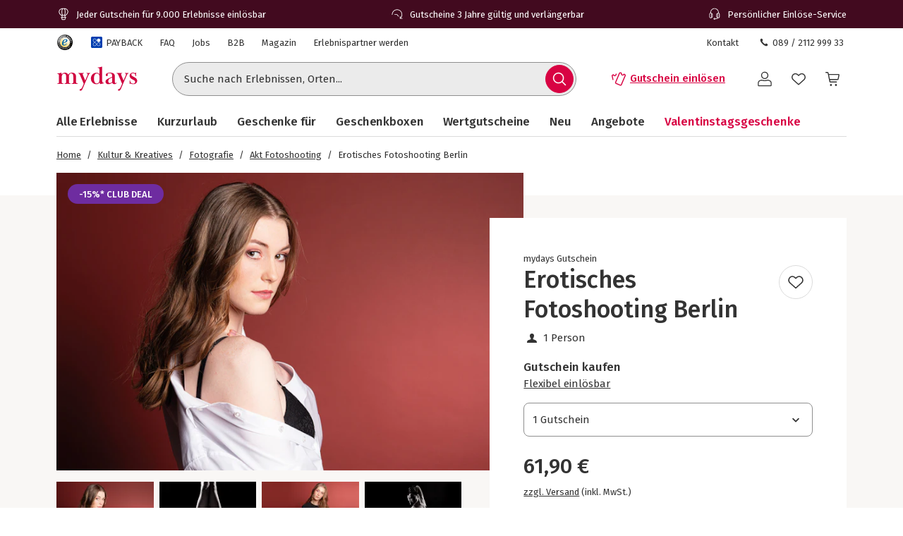

--- FILE ---
content_type: text/html; charset=utf-8
request_url: https://www.mydays.de/kultur-kreatives/akt-fotoshooting-berlin/p/dazje
body_size: 53899
content:
<!doctype html><html lang="de" class="md" data-type="template">
<head><meta charset="UTF-8"><meta http-equiv="X-UA-Compatible" content="IE=edge"><meta name="viewport" content="width=device-width, initial-scale=1">
<link href="/fonts/Firava-latin-crit-v1.woff2" rel="preload" as="font" crossorigin media="(min-width:992px)" type="font/woff2"><link href="/images/https%3A%2F%2Fmain.static.jsmd-group.com%2Fassets%2F_default_upload_bucket%2F17048%2Ferotisches-fotoshooting-berlin-bg11610460184.jpg?w=458&h=301&fit=clip&auto=format%2Ccompress&cs=srgb&dpr=1&q=75&s=02e28f596743adc7557029afb6bc6339" rel="preload" as="image" fetchpriority=high media="(max-width:480px) and (-webkit-device-pixel-ratio:1)"><link href="/images/https%3A%2F%2Fmain.static.jsmd-group.com%2Fassets%2F_default_upload_bucket%2F17048%2Ferotisches-fotoshooting-berlin-bg11610460184.jpg?w=735&h=483&fit=clip&auto=format%2Ccompress&cs=srgb&dpr=1&q=75&s=80091b1dc37756e6d7fa8da4b2aff856" rel="preload" as="image" fetchpriority=high media="(min-width:481px) and (-webkit-device-pixel-ratio:1)"><link href="/images/https%3A%2F%2Fmain.static.jsmd-group.com%2Fassets%2F_default_upload_bucket%2F17048%2Ferotisches-fotoshooting-berlin-bg11610460184.jpg?w=458&h=301&fit=max&auto=format%2Ccompress&cs=srgb&dpr=2&q=35&s=ddf4277afcc7deee2feb951a29e8ce49" rel="preload" as="image" fetchpriority=high media="(max-width:480px) and (-webkit-min-device-pixel-ratio:2)"><link href="/images/https%3A%2F%2Fmain.static.jsmd-group.com%2Fassets%2F_default_upload_bucket%2F17048%2Ferotisches-fotoshooting-berlin-bg11610460184.jpg?w=735&h=483&fit=max&auto=format%2Ccompress&cs=srgb&dpr=2&q=50&s=94b820120599d1fc5fc4cbfb460ba832" rel="preload" as="image" fetchpriority=high media="(min-width:481px) and (-webkit-min-device-pixel-ratio:2)"><link rel="stylesheet" href="/fragments/koopa/legacy/fragment.36e18eb0.css"><link rel="stylesheet" href="/fragments/header/legacy/fragment.a77563f8.css"><link rel="stylesheet" href="/fragments/product-detail/legacy/fragment.335af136.css">
<script>window.Evelin={fragments:{},fragmentScriptsMap:{"/fragments/footer/legacy/fragment.a4598039.js":"footer-fragment","/fragments/header/legacy/fragment.853f21ce.js":"header-fragment","/fragments/product-detail/legacy/fragment.9721139d.js":"product-detail-fragment","/fragments/recommendation/legacy/fragment.5edf3ce9.js":"recommendation-fragment"},data:JSON.parse('{"julien":{"sentryDSN":"https://bce157bf8f1e4a69adb628926df1104a@o344154.ingest.sentry.io/1895708","tenantInfo":{"phone":{"label":"089 / 2112 999 33","number":"+4989211299933"},"web":{"label":"www.mydays.de","href":"/"},"serviceEmail":"service@mydays.de","b2cPhoneNumber":"089 / 21 12 99 40","b2bEmail":"b2b@mydays.de","b2bPhoneNumber":"089 / 21 12 90 20","address":{"street":"Mühldorfstraße 8","zipCode":"81671","city":"München"}},"environment":"prod","sentryTracingEnabled":true,"sentrySessionReplayEnabled":true,"sentrySampleRate":0.015,"replaysOnErrorSampleRate":0.0166,"sentryThirdPartyErrorFilteringEnabled":true,"usercentricsTrackingTemplateIds":{"jsTsid":"GSjnVZBd1","jsTcid":"8WxobC_W2","jsgAttribution":"BA364WAe5","jsgLc":"FafISbH9U","mdTsid":"SSuqrCl1sCYyf2","mdTcid":"2hl9IPjGkdA0Em","mdAttribution":"eHP6q88XO","mdLc":"jmsJTC-wj58TZs","dy":"S1krl5Eo_obm"},"prefetch":false}}')}</script><script>(function(w,d){var n=[],t=!1;function e(n){try{if(!w.Evelin.data[n])w.Evelin.data[n]=JSON.parse(d.querySelector('[type="op/data"][data-for='+n+']').firstChild.data);w.Evelin.fragments[n].init(d.querySelector("[data-type=fragment][data-id="+n+"]"))}catch(n){w.logToSentry(n)}}w.addEventListener("evelin:ready",(function(){t=!0,function(){for(var t=0;t<n.length;++t)e(n[t]);n.length=0}()}),{once:!0}),w.Evelin.ready=function(a){var i=a.dataset.id;t?e(i):n.push(i)},w.dataLayer=w.dataLayer||[]})(window,document);</script>
<link rel="apple-touch-icon" sizes="180x180" href="/assets/MD/apple-touch-icon.png">
<link rel="icon" type="image/png" sizes="32x32" href="/assets/MD/favicon-32x32.png">
<link rel="icon" type="image/png" sizes="16x16" href="/assets/MD/favicon-16x16.png">
<link rel="manifest" href="/assets/MD/site.webmanifest">
<link rel="mask-icon" href="/assets/MD/safari-pinned-tab.svg" color="#d0033f">
<link rel="canonical" href="https://www.mydays.de/kultur-kreatives/akt-fotoshooting-berlin/p/dazje" />
<link rel="preconnect" href="//cdn-eu.dynamicyield.com">
<link rel="preconnect" href="//st-eu.dynamicyield.com">
<link rel="preconnect" href="//rcom-eu.dynamicyield.com">
<meta name="theme-color" content="#d0033f"> 
        <script>
          let  status;
      
          const cookieValue = document.cookie.split('; ').find(cookie => cookie.startsWith("uc-evelin-tracking-settings" + '='))?.split('=')[1];
      
          if (cookieValue) {
              try {
                  const decoded = decodeURIComponent(cookieValue);
                  const parsedCookies = JSON.parse(decoded);
      
                  const target = parsedCookies.find(item => item.id === "S1krl5Eo_obm");
                  status = target?.status;
              } catch (error) {
                  console.error('Error parsing FY consent cookie:', error);
              }
          }
      
          window.DY = window.DY || {};
          window.DY.recommendationContext = {
              type: 'PRODUCT',
              ...(!!'["17048"]' && { data: JSON.parse('["17048"]') }),
          };
          window.DY.userActiveConsent = { accepted: !!status };
      </script>
        <script type="text/javascript" src="//cdn-eu.dynamicyield.com/api/9881862/api_dynamic.js"></script>
        <script type="text/javascript" src="//cdn-eu.dynamicyield.com/api/9881862/api_static.js"></script>
        
    
<script type="text/javascript" src="//widget.trustpilot.com/bootstrap/v5/tp.widget.bootstrap.min.js" async></script><title>Erotisches Fotoshooting in Berlin als Geschenk | mydays</title><meta name="title" content="Erotisches Fotoshooting in Berlin als Geschenk | mydays" ><meta name="description" content="Komm zum erotischen Fotoshooting in Berlin. Mit einem Profi-Fotografen, einem Studio zum Wohlfühlen und Deiner Persönlichkeit entstehen einmalig schöne Bilder. Hole Dir jetzt Deinen Gutschein!" ><meta name="keywords" content="akt fotoshooting, foto, erotik, akt, fotoshooting, erotikfotos, fotos, fotografieren, photos, bilder" ><link rel="alternate" href="https://www.mydays.at/kultur-kreatives/akt-fotoshooting-berlin/p/dazje" hrefLang="de-AT" ><link rel="alternate" href="https://www.mydays.ch/kultur-kreatives/akt-fotoshooting-berlin/p/dazje" hrefLang="de-CH" ><link rel="alternate" href="https://www.mydays.de/kultur-kreatives/akt-fotoshooting-berlin/p/dazje" hrefLang="de-DE" ></head>
<body><noscript><iframe src="https://www.googletagmanager.com/ns.html?id=GTM-T65XWZH7" height="0" width="0" style="display:none;visibility:hidden"></iframe></noscript>    <div class="detail-container">
        <div data-type="fragment" data-id="header-fragment"><div class="header-fragment__PromoBanner_promoBannerWrapper__K13vZ"><div class="container header-fragment__Box_boxBackground__0TqfK header-fragment__PromoBanner_promoBanner__iDRCb d-flex w-100 text-nowrap position-relative overflow-hidden"><button class="theme-remove-button-styles pb-1x d-sm-none d-inline-flex justify-content-center align-items-center header-fragment__Button_white__q3w7f header-fragment__Button_hoverable__HZB-H header-fragment__Button_button__RGbMA header-fragment__Button_icon__rSINt header-fragment__Button_ghost__G-BFO header-fragment__Button_responsive__dRPw+" type="button" aria-disabled="false" aria-label="Banner-Navigationsbutton zurück"><div class="d-flex justify-content-center align-items-center"><svg width="24" height="24" fill="currentColor" viewBox="0 0 24 24" class="header-fragment__Icon_icon__Wj21E header-fragment__PromoBanner_iconPrev__xzCcz"><path fill-rule="evenodd" d="M16.95 9.95c-.44-.44-1.06-.354-1.413-.001L12 13.485 8.463 9.95c-.352-.353-1.06-.352-1.413 0-.353.354-.354 1.06 0 1.414l4.243 4.244c.353.353 1.06.353 1.414 0l4.244-4.244a.99.99 0 0 0-.001-1.413Z" clip-rule="evenodd"></path></svg></div></button><ul class="header-fragment__PromoBanner_promoBannerItemsContainer__FifGC d-flex justify-content-xs-between w-100 m-0 p-0 position-relative"><li class="header-fragment__PromoBanner_promoBannerItem__+TW7n d-flex align-items-center" data-active="true" data-was-active="false"><img alt="" decoding="async" src="/fragments/header/modern/static/media/ballon.e2422297891c29c54dcbfe87d1d8d2fb.svg" class="header-fragment__PromoBanner_icons__w3Kp5 mr-xs-1x mr-0-5x" width="20" height="20" fetchpriority="low"/><span>Jeder Gutschein für 9.000 Erlebnisse einlösbar</span></li><li class="header-fragment__PromoBanner_promoBannerItem__+TW7n d-flex align-items-center" data-active="false" data-was-active="false"><img alt="" decoding="async" src="/fragments/header/modern/static/media/halfClock.766f57b0ff3e281d22c742945ddd1efc.svg" class="header-fragment__PromoBanner_icons__w3Kp5 mr-xs-1x mr-0-5x" width="20" height="20" fetchpriority="low"/><span>Gutscheine 3 Jahre gültig und verlängerbar</span></li><li class="d-sm-none d-md-flex header-fragment__PromoBanner_promoBannerItem__+TW7n d-flex align-items-center" data-active="false" data-was-active="true"><img alt="" decoding="async" src="/fragments/header/modern/static/media/headset.d61fa7c5969ec34f5d5274be46f5d45f.svg" class="header-fragment__PromoBanner_icons__w3Kp5 mr-xs-1x mr-0-5x" width="20" height="20" fetchpriority="low"/><span>Persönlicher Einlöse-Service</span></li></ul><button class="theme-remove-button-styles pb-1x d-sm-none d-inline-flex justify-content-center align-items-center header-fragment__Button_white__q3w7f header-fragment__Button_hoverable__HZB-H header-fragment__Button_button__RGbMA header-fragment__Button_icon__rSINt header-fragment__Button_ghost__G-BFO header-fragment__Button_responsive__dRPw+" type="button" aria-disabled="false" aria-label="Banner-Navigationsbutton weiter"><div class="d-flex justify-content-center align-items-center"><svg width="24" height="24" fill="currentColor" viewBox="0 0 24 24" class="header-fragment__Icon_icon__Wj21E header-fragment__PromoBanner_iconNext__Xz-6D"><path fill-rule="evenodd" d="M16.95 9.95c-.44-.44-1.06-.354-1.413-.001L12 13.485 8.463 9.95c-.352-.353-1.06-.352-1.413 0-.353.354-.354 1.06 0 1.414l4.243 4.244c.353.353 1.06.353 1.414 0l4.244-4.244a.99.99 0 0 0-.001-1.413Z" clip-rule="evenodd"></path></svg></div></button></div></div><div class="container header-fragment__Box_boxBackground__0TqfK w-100 header-fragment__StoreHeader_storeHeader__a9B5q"><header class="header-fragment__StoreHeader_header__6pVb1"><div class="d-none d-md-flex justify-content-between w-100 flex-grow-1 pt-md-1x"><div class="d-flex align-items-center header-fragment__TopHeader_topHeader__qzbtP"><a rel="noopener noreferrer nofollow" class="mr-3x header-fragment__Link_link__DWCcy header-fragment__Link_quiet__ASPYN header-fragment__Link_grey__Umdaz" aria-disabled="false" href="https://www.trustedshops.de/bewertung/info_XF19E52605958CC17000B9656BC0326F7.html"><span class="screenReaderOnly">Trustedshops Bewertungen für mydays.de</span><img alt="" decoding="async" src="/fragments/header/modern/static/media/trustedShops.8f6b6e9dc8ccd3b47f10f25292021021.svg" width="24" height="24" fetchpriority="low" class="align-middle"/></a><a rel="noopener" class="mr-3x text-secondary header-fragment__Link_link__DWCcy header-fragment__Link_quiet__ASPYN header-fragment__Link_grey__Umdaz d-inline-flex" aria-disabled="false" href="/payback/l/96s8y"><span class="d-inline-flex align-items-center mr-0-5x"><img alt="" decoding="async" src="/fragments/header/modern/static/media/paybackBadge.e5d024eee720ca33ed10b18850822fa5.svg" width="18" height="18" fetchpriority="low"/></span><span>PAYBACK</span></a><a rel="noopener" class="mr-3x text-secondary header-fragment__Link_link__DWCcy header-fragment__Link_quiet__ASPYN header-fragment__Link_grey__Umdaz" aria-disabled="false" href="https://kundenservice.mydays.de" target="_self"><span>FAQ</span></a><div><a rel="noopener" class="mr-3x text-secondary header-fragment__Link_link__DWCcy header-fragment__Link_quiet__ASPYN header-fragment__Link_grey__Umdaz" aria-disabled="false" href="https://career.jsmd-group.com" target="_blank"><span>Jobs</span></a><a rel="noopener" class="mr-3x text-secondary header-fragment__Link_link__DWCcy header-fragment__Link_quiet__ASPYN header-fragment__Link_grey__Umdaz" aria-disabled="false" href="https://b2b.mydays.de/" target="_blank"><span>B2B</span></a><a rel="noopener" class="mr-3x text-secondary header-fragment__Link_link__DWCcy header-fragment__Link_quiet__ASPYN header-fragment__Link_grey__Umdaz" aria-disabled="false" href="https://magazin.mydays.de" target="_blank"><span>Magazin</span></a><a rel="noopener" class="mr-3x text-secondary header-fragment__Link_link__DWCcy header-fragment__Link_quiet__ASPYN header-fragment__Link_grey__Umdaz" aria-disabled="false" href="https://partner.jsmd-group.com/" target="_self"><span>Erlebnispartner werden</span></a></div></div><div class="d-flex align-items-center header-fragment__TopHeader_topHeader__qzbtP"><a rel="noopener" class="mr-3x text-secondary header-fragment__Link_link__DWCcy header-fragment__Link_quiet__ASPYN header-fragment__Link_grey__Umdaz" aria-disabled="false" href="https://kundenservice.mydays.de/support/tickets/new?ticket_form=privatkunde" target="_self"><span>Kontakt</span></a><button class="theme-remove-button-styles d-flex flex-row align-items-center fw-regular w-auto h-auto p-0-5x header-fragment__Link_link__DWCcy header-fragment__Link_quiet__ASPYN header-fragment__Link_grey__Umdaz" type="button" aria-disabled="false" data-testid="089 / 2112 999 33-button"><svg width="16" height="16" fill="currentColor" viewBox="0 0 24 24" class="header-fragment__Icon_icon__Wj21E mr-0-5x"><path d="M10.777 13.223c1.582 1.6 3.403 3.102 4.144 2.381 1.04-1.04 1.68-1.941 3.963-.1 2.281 1.842.52 3.063-.48 4.064-1.162 1.16-5.485.06-9.768-4.224-4.263-4.263-5.364-8.586-4.203-9.747 1-1 2.241-2.762 4.063-.48 1.841 2.281.94 2.922-.1 3.963-.72.74.78 2.562 2.381 4.143"></path></svg>089 / 2112 999 33</button></div></div><div class="d-flex flex-wrap flex-sm-nowrap align-items-center py-1-5x py-xs-2x"><div class="header-fragment__BurgerNavigation_mobileNav__K4vqG d-md-none mr-1x"><button class="theme-remove-button-styles d-inline-flex justify-content-center align-items-center header-fragment__Button_dark__GNF9V header-fragment__Button_hoverable__HZB-H header-fragment__Button_button__RGbMA header-fragment__Button_icon__rSINt header-fragment__Button_ghost__G-BFO header-fragment__Button_responsive__dRPw+" type="button" aria-disabled="false" aria-label="Hauptmenü öffnen"><div class="d-flex justify-content-center align-items-center"><svg width="24" height="24" fill="currentColor" viewBox="0 0 24 24" class="header-fragment__Icon_icon__Wj21E "><path fill-rule="evenodd" d="M1 4.3c0-.44.35-.8.79-.8H22.2a.8.8 0 0 1 .79.8.8.8 0 0 1-.79.8H1.8a.8.8 0 0 1-.8-.8m0 7.95c0-.44.35-.8.79-.8H22.2a.8.8 0 0 1 .79.8.8.8 0 0 1-.79.8H1.8a.8.8 0 0 1-.79-.8Zm.79 7.16a.8.8 0 0 0-.79.8c0 .43.35.79.79.79H22.2a.8.8 0 0 0 .79-.8.8.8 0 0 0-.79-.8H1.8Z" clip-rule="evenodd"></path></svg></div></button></div><a rel="noopener" class="header-fragment__PureLink_pureLink__G0LVq mr-auto mr-sm-0 d-inline-block header-fragment__Logo_logo__jh7i1 header-fragment__Logo_isOnSmBreakpoint__9uHgy" aria-disabled="false" href="/" aria-label="Zur Startseite"><svg xml:space="preserve" viewBox="0 0 283.46 92.77" class="" aria-label="Geschenke &amp; Erlebnisse - Geschenkideen | mydays"><title>Geschenke &amp; Erlebnisse - Geschenkideen | mydays</title><path d="M70.3 63.35c.99.03 2.19.04 3.59.04v-1.58c-.88 0-1.67-.04-2.37-.13s-1.31-.31-1.84-.66c-.52-.35-.93-.84-1.23-1.49-.29-.64-.44-1.55-.44-2.71V39.66c0-1.52-.16-3.15-.48-4.9s-.96-3.39-1.93-4.9c-.96-1.52-2.33-2.79-4.12-3.81q-2.67-1.53-7.14-1.53c-2.86 0-5.44.5-7.75 1.49s-4.22 2.8-5.74 5.43c-.99-2.04-2.41-3.71-4.25-4.99s-3.99-1.93-6.44-1.93c-2.51 0-4.77.5-6.78 1.49s-3.78 2.57-5.3 4.73c-.12-1.69-.23-2.96-.35-3.81-.12-.84-.32-1.76-.61-2.76q-1.395.615-3.24 1.14c-1.23.35-2.48.66-3.77.92-1.28.26-2.55.5-3.81.7-1.25.21-2.38.37-3.37.48v1.57c.88 0 1.66.05 2.36.13s1.31.31 1.84.66.93.86 1.23 1.53c.29.67.44 1.56.44 2.67v22.85c0 1.17-.14 2.07-.44 2.71-.29.64-.7 1.14-1.23 1.49-.52.35-1.14.57-1.84.66s-1.49.13-2.36.13v1.58c1.4 0 2.58-.01 3.55-.04.96-.03 1.81-.06 2.54-.09q1.095-.045 2.1-.09c.67-.03 1.41-.04 2.23-.04.76 0 1.49.01 2.19.04a366 366 0 0 0 5.04.18c1.02.03 2.23.04 3.63.04v-1.58c-.88 0-1.66-.04-2.36-.13s-1.31-.31-1.84-.66-.94-.85-1.23-1.49-.44-1.55-.44-2.72V39.34c0-1.58.19-3.07.57-4.48.38-1.4.93-2.63 1.66-3.69.73-1.05 1.59-1.89 2.58-2.5s2.1-.92 3.33-.92c1.81 0 3.21.48 4.2 1.45s1.71 2.14 2.14 3.51.69 2.77.74 4.17c.06 1.4.09 2.55.09 3.42v16.5c0 1.17-.15 2.08-.44 2.72s-.69 1.14-1.18 1.49c-.5.35-1.09.57-1.8.66-.7.09-1.49.13-2.37.13v1.58c1.4 0 2.58-.01 3.55-.04a318 318 0 0 0 4.73-.18c.67-.03 1.42-.04 2.23-.04.76 0 1.47.01 2.14.04a325 325 0 0 0 4.86.18c.99.03 2.19.04 3.59.04V61.8c-.88 0-1.66-.04-2.36-.13s-1.31-.31-1.84-.66-.94-.85-1.23-1.49-.44-1.55-.44-2.72V37.5c0-3.51.82-6.14 2.45-7.9 1.63-1.75 3.5-2.63 5.6-2.63 1.81 0 3.21.53 4.2 1.58a9.4 9.4 0 0 1 2.15 3.69c.44 1.4.7 2.8.79 4.17.09 1.38.13 2.39.13 3.03v17.38c0 1.17-.15 2.08-.44 2.72s-.7 1.14-1.23 1.49-1.14.57-1.84.66-1.49.13-2.36.13v1.58c1.4 0 2.6-.01 3.59-.04a409 409 0 0 0 4.99-.18c.7-.03 1.46-.04 2.28-.04.76 0 1.47.01 2.14.04q1.005.045 2.1.09c.8.02 1.66.05 2.66.08m43.24-34.59c.93-1.08 2.19-1.65 3.76-1.71v-1.58c-1.58 0-3.6.03-4.36.09s-1.61.09-2.54.09c-.47 0-1.09-.01-1.5-.04s-.83-.05-1.27-.05-.93-.01-1.49-.04-1.27-.04-2.15-.04v1.58c1.28.06 2.31.31 3.07.74q1.14.66 1.14 2.67c0 .35-.07.79-.22 1.31s-.31 1.02-.48 1.49l-7.88 18.39-7.96-19.18c-.12-.35-.25-.74-.39-1.18-.15-.44-.22-.8-.22-1.09 0-1.46.45-2.35 1.36-2.67.9-.32 1.88-.48 2.93-.48v-1.58c-1.23 0-2.29.01-3.2.04-.9.03-1.74.06-2.5.09q-1.14.045-2.1.09c-.64.03-1.34.04-2.1.04-.7 0-1.37-.01-2.01-.04a360 360 0 0 0-4.51-.18c-.9-.03-2-.04-3.28-.04v1.58c1.75 0 3.11.71 4.07 2.14s1.94 3.28 2.93 5.56l11.99 28.28-5.17 11.82c-.82 1.81-1.63 3.17-2.45 4.07s-1.46 1.42-1.93 1.53q-.705.18-1.53.48c-.56.2-1.07.45-1.53.74-.47.29-.88.66-1.23 1.09-.35.44-.52.98-.52 1.62 0 .82.51 1.5 1.01 1.88s1.34.73 2.55.73c.93 0 1.89-.37 2.65-.95s1.44-1.31 2.06-2.19c.61-.88 1.15-1.81 1.62-2.8s.88-1.9 1.23-2.71l19.44-44.92c.87-2.03 1.77-3.59 2.71-4.67m35.3 20.85c0 4.39-.88 7.55-2.63 9.48s-4.09 2.9-7.01 2.9c-2.04 0-3.68-.69-4.9-2.06-1.23-1.38-2.18-3.01-2.85-4.92-.67-1.9-1.11-3.83-1.31-5.79s-.31-3.56-.31-4.78c0-1.99.2-4.01.61-6.06s1.02-3.89 1.84-5.53 1.88-2.99 3.2-4.04c1.31-1.05 2.84-1.58 4.6-1.58 1.46 0 2.74.28 3.85.83q1.665.84 2.76 2.19a9.1 9.1 0 0 1 1.62 3.07c.35 1.14.53 2.3.53 3.47zm12.91 12.25q1.71-.3 2.85-.57v-1.58c-1.99 0-3.52-.5-4.6-1.49s-1.62-2.92-1.62-5.78V3.41c-1.05.35-2.25.7-3.59 1.05s-2.71.66-4.12.92c-1.4.26-2.77.5-4.12.7-1.34.2-2.54.34-3.59.39v1.58c.88 0 1.66.05 2.36.13.7.09 1.31.31 1.84.66s.93.86 1.23 1.53c.29.67.44 1.56.44 2.67V29.5c-.99-1.34-2.32-2.47-3.99-3.37-1.66-.9-3.66-1.36-6-1.36-2.86 0-5.49.52-7.88 1.58-2.39 1.05-4.45 2.45-6.17 4.2s-3.07 3.8-4.03 6.13c-.96 2.34-1.44 4.76-1.44 7.27 0 2.98.44 5.71 1.31 8.19q1.305 3.72 3.81 6.48c1.67 1.84 3.68 3.27 6.04 4.29q3.54 1.53 7.92 1.53c2.8 0 5.11-.57 6.92-1.71a16.3 16.3 0 0 0 4.64-4.42c.23 1.28.46 2.39.7 3.33.23.93.49 1.78.79 2.54.88-.23 1.91-.5 3.11-.79s2.41-.57 3.63-.83c1.24-.26 2.42-.5 3.56-.7m31.04-5.32a14.4 14.4 0 0 1-3.72 2.81 9.65 9.65 0 0 1-4.6 1.14c-.82 0-1.53-.19-2.14-.57s-1.13-.88-1.53-1.5c-.41-.62-.71-1.29-.92-2.02-.2-.73-.31-1.48-.31-2.25 0-2.05.38-3.71 1.14-4.97s1.75-2.33 2.98-3.21 2.63-1.66 4.2-2.33c1.58-.67 3.21-1.45 4.9-2.33zm16.12 2.74-1.14-.61c-.29.47-.63.93-1.01 1.4s-.89.7-1.53.7q-1.05 0-1.62-.48c-.38-.32-.66-.73-.83-1.23-.18-.5-.29-1.02-.35-1.58q-.09-.825-.09-1.53V36.77c0-2.39-.45-4.38-1.36-5.95-.91-1.58-2.09-2.83-3.55-3.77-1.46-.93-3.15-1.59-5.08-1.97s-3.88-.57-5.87-.57c-1.34 0-2.92.1-4.73.31s-3.52.58-5.12 1.14c-1.61.56-2.96 1.33-4.07 2.32s-1.67 2.28-1.67 3.85c0 1.4.35 2.47 1.05 3.2s1.55 1.09 2.54 1.09c1.11 0 1.94-.36 2.5-1.09.55-.73.83-1.59.83-2.58 0-.82-.1-1.55-.31-2.19s-.31-1.02-.31-1.14c0-.46.26-.87.79-1.23.52-.35 1.19-.66 2.01-.92q1.23-.39 2.67-.57a22 22 0 0 1 2.76-.17c1.81 0 3.21.34 4.2 1.01s1.72 1.49 2.19 2.45.75 1.96.83 2.98c.09 1.02.13 1.88.13 2.58v2.54c0 .52-.43 1.02-1.27 1.49-.85.47-2.06 1.05-3.63 1.75q-2.19.96-5.25 2.1c-2.04.76-4 1.68-5.87 2.76q-2.805 1.62-4.77 3.9c-1.31 1.52-1.97 3.33-1.97 5.43 0 1.52.27 2.83.83 3.94.55 1.11 1.3 2.03 2.23 2.76s2 1.27 3.2 1.62 2.44.52 3.72.52c2.74 0 5.11-.47 7.09-1.4s4-2.25 6.04-3.94c.64 1.75 1.59 3.08 2.85 3.98 1.25.9 2.99 1.36 5.21 1.36q1.845 0 3.24-.66c.93-.44 1.71-.93 2.32-1.49s1.09-1.11 1.45-1.67q.54-.825.72-1.26m37.46-30.52c.93-1.08 2.19-1.65 3.77-1.71v-1.58c-1.58 0-3.61.03-4.37.09s-1.61.09-2.54.09c-.47 0-1.09-.01-1.5-.04s-.83-.05-1.27-.05-.93-.01-1.49-.04-1.27-.04-2.15-.04v1.58c1.28.06 2.31.31 3.07.74q1.14.66 1.14 2.67c0 .35-.07.79-.22 1.31s-.31 1.02-.48 1.49l-7.88 18.39-7.96-19.18c-.12-.35-.25-.74-.39-1.18-.15-.44-.22-.8-.22-1.09 0-1.46.45-2.35 1.36-2.67.9-.32 1.88-.48 2.93-.48v-1.58c-1.23 0-2.29.01-3.2.04a386 386 0 0 0-4.6.18c-.64.03-1.34.04-2.1.04-.7 0-1.37-.01-2.01-.04a360 360 0 0 0-4.51-.18c-.9-.03-2-.04-3.28-.04v1.58c1.75 0 3.11.71 4.07 2.14s1.94 3.28 2.93 5.56l11.99 28.28-5.17 11.82c-.82 1.81-1.63 3.17-2.45 4.07s-1.46 1.42-1.93 1.53q-.705.18-1.53.48c-.56.2-1.07.45-1.53.74-.47.29-.88.66-1.23 1.09-.35.44-.52.98-.52 1.62 0 .82.51 1.5 1.01 1.88s1.34.73 2.55.73c.93 0 1.89-.37 2.65-.95s1.44-1.31 2.06-2.19c.61-.88 1.15-1.81 1.62-2.8s.88-1.9 1.23-2.71l19.44-44.92c.87-2.03 1.77-3.59 2.71-4.67m33.28 24.21c0-1.58-.23-2.98-.7-4.2-.47-1.23-1.09-2.32-1.88-3.28s-1.74-1.84-2.85-2.63-2.31-1.56-3.59-2.32c-1.17-.7-2.42-1.37-3.76-2.01s-2.57-1.34-3.68-2.1-2.03-1.58-2.76-2.45-1.09-1.84-1.09-2.89c0-1.34.49-2.44 1.49-3.28.99-.84 2.42-1.27 4.29-1.27 1.52 0 2.85.31 3.99.92s2.07 1.39 2.8 2.32 1.28 1.99 1.66 3.15c.38 1.17.57 2.31.57 3.41h1.75c0-1.17-.01-2.39-.04-3.68a135 135 0 0 1-.04-3.15c0-.82.01-1.58.04-2.28s.04-1.61.04-2.71h-1.49l-1.66 2.01c-.88-.47-1.91-.92-3.11-1.36q-1.8-.66-4.77-.66c-1.4 0-2.77.23-4.12.7-1.34.47-2.54 1.15-3.59 2.06-1.05.9-1.91 2-2.58 3.28s-1.01 2.71-1.01 4.29c0 1.87.31 3.49.92 4.86s1.43 2.58 2.45 3.63 2.16 1.96 3.41 2.71c1.25.76 2.5 1.49 3.72 2.19 1.05.59 2.09 1.15 3.11 1.67 1.02.53 1.94 1.1 2.76 1.72s1.48 1.31 1.97 2.07c.5.76.74 1.64.74 2.64q0 1.59-.57 2.73t-1.53 1.89c-.64.5-1.37.87-2.19 1.1-.82.24-1.66.35-2.54.35-1.63 0-3.11-.31-4.42-.93s-2.44-1.44-3.37-2.47a11 11 0 0 1-2.15-3.53c-.5-1.33-.74-2.72-.74-4.19h-1.75c0 1.17.03 2.26.09 3.28s.09 2.03.09 3.02-.01 1.93-.04 2.8c-.03.88-.04 1.96-.04 3.24h1.58l1.4-2.19c1.34.99 2.89 1.74 4.64 2.23 1.75.5 3.47.74 5.17.74 1.46 0 2.99-.23 4.6-.7 1.61-.46 3.05-1.17 4.33-2.1s2.35-2.12 3.2-3.55c.83-1.39 1.25-3.09 1.25-5.08" style="fill:#d0033f"></path></svg></a><div class="d-none d-md-flex flex-fill"><div class="mr-md-5x mr-xl-10x flex-grow-1 header-fragment__SearchBar_searchBar__FuTBA mx-md-4x mx-lg-6x" aria-hidden="true"><form method="get" class="d-flex position-relative align-items-center header-fragment__SearchBar_form__ssQ8F" action="/search" role="search"><label for="search-input" class="screenReaderOnly">Suche nach Erlebnissen...</label><input id="search-input" name="q" class="w-100 position-relative header-fragment__SearchBar_input__D84Q2" data-testid="search-input-field" type="text" placeholder="Suche nach Erlebnissen, Orten..." enterKeyHint="search" autoComplete="off"/><div class="d-flex position-absolute header-fragment__SearchBar_buttonWrapper__h1onZ"><button class="theme-remove-button-styles d-flex header-fragment__SearchBarButton_searchBarButton__T59-V d-inline-flex justify-content-center align-items-center header-fragment__Button_brand__L6Cag header-fragment__Button_hoverable__HZB-H header-fragment__Button_button__RGbMA header-fragment__Button_icon__rSINt header-fragment__Button_contained__RRhJ1" type="button" aria-disabled="false" data-testid="search-button-mobile" aria-label="Suchen"><div class="d-flex justify-content-center align-items-center"><svg width="24" height="24" fill="currentColor" viewBox="0 0 24 24" class="header-fragment__Icon_icon__Wj21E "><path fill-rule="evenodd" d="M4.34 10.6a6.26 6.26 0 1 1 12.52 0 6.26 6.26 0 0 1-12.52 0m11.2 6a7.77 7.77 0 1 1 1.07-1.07l4.34 4.35a.75.75 0 0 1-1.07 1.07z" clip-rule="evenodd"></path></svg></div></button></div></form></div></div><a rel="noopener" class="fw-semibold py-1-5x d-none d-sm-inline-flex ml-sm-auto mr-sm-3x mr-md-3x text-nowrap header-fragment__Link_link__DWCcy header-fragment__Link_brand__abXBk d-inline-flex" aria-disabled="false" id="redeem-button" color="brand" href=" https://jep.jsmd-group.com/l/de-de/mydays/voucher/redemption?utm_source=webshop&amp;utm_medium=voucher-redeem"><span class="d-inline-flex align-items-center mr-0-5x"><svg width="24" height="24" fill="currentColor" viewBox="0 0 24 24" class="header-fragment__Icon_icon__Wj21E "><path fill-rule="evenodd" d="M14.09 2.43a2.01 2.01 0 0 0-1.66 1.14l-2.42 5.68c-1.32 3.1-2.54 5.98-2.73 6.39l-.36.82a1.9 1.9 0 0 0-.08.95 1.86 1.86 0 0 0 .59 1.13q.24.225.51.36l5.98 2.55c.15.06.28.09.43.11a2 2 0 0 0 2.04-1.1L21.9 7.5a2 2 0 0 0 .09-.93 2 2 0 0 0-.92-1.41l-.14-.08-1.37-.56a.7.7 0 0 0-.32-.01.7.7 0 0 0-.55.48c-.06.15-.13.27-.25.39-.4.42-1.03.49-1.51.17a1.2 1.2 0 0 1-.42-.52 1.2 1.2 0 0 1-.05-.73l.07-.19c.06-.15.08-.21.07-.33a.68.68 0 0 0-.3-.58c-.06-.04-.1-.06-.76-.37-.64-.3-.74-.34-.97-.38a2.5 2.5 0 0 0-.47-.02m0 1.44-.13.05a.5.5 0 0 0-.23.23l-2.42 5.69a642 642 0 0 1-3.05 7.14c-.04.14-.01.3.07.44.04.06.12.14.17.17s5.83 2.5 5.93 2.53c.08.03.22.03.3 0a.56.56 0 0 0 .33-.25l5.49-12.91a.58.58 0 0 0-.1-.47c-.08-.1-.11-.12-.45-.26l-.31-.12-.03.04a2.63 2.63 0 0 1-2.33 1.01 2.58 2.58 0 0 1-2.31-2.24c-.02-.13-.03-.37-.02-.46l.02-.19v-.11l-.63-.29a.7.7 0 0 0-.28 0m-5.52.64c-.05 0-.38.08-.64.14a.7.7 0 0 0-.53.47.8.8 0 0 0-.02.41.98.98 0 0 1-.96 1.18 1 1 0 0 1-.73-.3.74.74 0 0 1-.19-.27l-.1-.27a.68.68 0 0 0-.34-.42.64.64 0 0 0-.36-.09c-.09 0-.16.02-.67.12l-.66.14a1.85 1.85 0 0 0-1.28 1.17l-.09.34c-.02.1-.02.49 0 .58l1.16 5.28c.06.23.23.4.47.48.22.07.5.02.68-.14a.72.72 0 0 0 .24-.61L4 10.06c-.48-2.19-.57-2.6-.57-2.65 0-.12.05-.24.14-.32.08-.07.12-.09.44-.15.27-.06.28-.06.29-.04l.07.1a2.44 2.44 0 0 0 4.47-1.02c.01-.1.02-.11.03-.11l.07-.02c.2-.08.36-.28.41-.49a.7.7 0 0 0-.12-.58.7.7 0 0 0-.65-.29"></path></svg></span>Gutschein einlösen</a><button class="theme-remove-button-styles header-fragment__ActionHeader_icon__WlqDM d-none d-sm-flex d-md-none d-inline-flex justify-content-center align-items-center header-fragment__Button_dark__GNF9V header-fragment__Button_hoverable__HZB-H header-fragment__Button_button__RGbMA header-fragment__Button_icon__rSINt header-fragment__Button_ghost__G-BFO" type="button" aria-disabled="false" aria-label="Suchfenster öffnen"><div class="d-flex justify-content-center align-items-center"><svg width="24" height="24" fill="currentColor" viewBox="0 0 24 24" class="header-fragment__Icon_icon__Wj21E "><path fill-rule="evenodd" d="M4.34 10.6a6.26 6.26 0 1 1 12.52 0 6.26 6.26 0 0 1-12.52 0m11.2 6a7.77 7.77 0 1 1 1.07-1.07l4.34 4.35a.75.75 0 0 1-1.07 1.07z" clip-rule="evenodd"></path></svg></div></button><div class="position-relative ml-sm-1-5x"><button class="theme-remove-button-styles header-fragment__CustomerAccountFlyout_icon__oEbpQ d-inline-flex justify-content-center align-items-center header-fragment__Button_dark__GNF9V header-fragment__Button_hoverable__HZB-H header-fragment__Button_button__RGbMA header-fragment__Button_icon__rSINt header-fragment__Button_ghost__G-BFO" type="button" aria-disabled="false" data-testid="customer-account-button" aria-label="Benutzerkonto"><div class="d-flex justify-content-center align-items-center"><span class="screenReaderOnly">Benutzerkonto</span><svg width="24" height="24" fill="currentColor" viewBox="0 0 24 24" class="header-fragment__Icon_icon__Wj21E "><path d="M19.46 20.3v1.2H4.54v-1.2zm.34-3.412c0-1.019-1.08-2.3-3.201-2.656a3.04 3.04 0 0 0-1.314.07 11.84 11.84 0 0 1-6.57.002 3.05 3.05 0 0 0-1.314-.072c-2.121.355-3.2 1.637-3.2 2.656v3.198c0 .214 0 .214.339.214v1.2l-.157-.006c-.722-.054-1.301-.475-1.375-1L3 20.378v-3.491c0-1.748 1.585-3.24 3.76-3.75l.443-.09a4.25 4.25 0 0 1 1.84.1q2.957.84 5.914 0a4.25 4.25 0 0 1 1.84-.1c2.4.402 4.203 1.975 4.203 3.84v3.49l-.008.115c-.08.564-.738 1.007-1.532 1.007v-1.2c.34 0 .34-.076.34-.207zM15.562 7.28c0-1.982-1.6-3.58-3.562-3.58a3.57 3.57 0 0 0-3.562 3.58c0 1.983 1.6 3.582 3.562 3.582v1.2l-.245-.006c-2.435-.124-4.387-2.085-4.51-4.53l-.006-.246C7.24 4.641 9.371 2.5 12 2.5l.245.006c2.516.128 4.516 2.217 4.516 4.775 0 2.641-2.131 4.783-4.761 4.783v-1.2c1.962 0 3.562-1.6 3.562-3.583"></path></svg></div></button></div><a rel="noopener" class="header-fragment__PureLink_pureLink__G0LVq text-decoration-none header-fragment__ActionHeader_icon__WlqDM ml-1x position-relative d-inline-flex justify-content-center align-items-center header-fragment__Button_dark__GNF9V header-fragment__Button_hoverable__HZB-H header-fragment__Button_button__RGbMA header-fragment__Button_icon__rSINt header-fragment__Button_ghost__G-BFO" aria-disabled="false" data-testid="wishlist-open-link" href="/wishlist" aria-label="Merkliste (leer)" id="wishlist-button" data-no-instant="true"><div class="d-flex justify-content-center align-items-center"><svg width="24" height="24" fill="currentColor" viewBox="0 0 24 24" class="header-fragment__Icon_icon__Wj21E " aria-hidden="true"><path fill-rule="evenodd" d="m5.232 12.294 6.772 6.095 6.772-6.095c1.629-1.63 1.276-4.055-.142-5.46-.696-.69-1.617-1.093-2.637-1.021s-2.24.627-3.502 2.05a.656.656 0 0 1-.982 0C10.251 6.44 9.03 5.883 8.007 5.809c-1.024-.074-1.947.329-2.643 1.015-1.42 1.4-1.775 3.825-.132 5.47m6.772-5.809c-1.28-1.258-2.619-1.88-3.903-1.973-1.449-.104-2.731.474-3.66 1.39-1.826 1.802-2.395 5.066-.124 7.322l.024.022 7.224 6.502c.25.225.629.225.878 0l7.224-6.502.024-.022c2.259-2.245 1.687-5.508-.133-7.312-.926-.917-2.206-1.498-3.654-1.396-1.283.09-2.62.71-3.9 1.97Z" clip-rule="evenodd"></path></svg></div></a><a rel="noopener" class="header-fragment__PureLink_pureLink__G0LVq text-decoration-none header-fragment__ActionHeader_icon__WlqDM ml-1x position-relative d-inline-flex justify-content-center align-items-center header-fragment__Button_dark__GNF9V header-fragment__Button_hoverable__HZB-H header-fragment__Button_button__RGbMA header-fragment__Button_icon__rSINt header-fragment__Button_ghost__G-BFO" aria-disabled="false" href="/cart" aria-label="Warenkorb (leer)"><div class="d-flex justify-content-center align-items-center"><svg width="24" height="24" fill="currentColor" viewBox="0 0 24 24" class="header-fragment__Icon_icon__Wj21E " aria-hidden="true"><path fill-rule="evenodd" d="M5.572 2.834A1.31 1.31 0 0 1 6.85 3.861l.418 1.592h12.595a1.31 1.31 0 0 1 1.284 1.545l-.003.014-1.072 5.228a1.3 1.3 0 0 1-1.289 1.07h-9.91l.392 1.964h7.976a.655.655 0 1 1 0 1.31H9.265a1.31 1.31 0 0 1-1.283-1.048v-.002l-.55-2.745v-.005L6.124 6.255 5.58 4.179l-.008-.035H3.489a.655.655 0 1 1 0-1.31zm13.212 9.167H8.61L7.563 6.763h12.295l-1.071 5.224zm-.888 7.857a1.31 1.31 0 1 0-2.619 0 1.31 1.31 0 0 0 2.62 0Zm-7.858-1.31a1.31 1.31 0 1 1 0 2.62 1.31 1.31 0 0 1 0-2.62" clip-rule="evenodd"></path></svg></div></a><button class="theme-remove-button-styles d-inline-flex align-items-center w-100 py-0-5x py-0-5x px-1-5x position-relative header-fragment__ToggleSearchField_searchButton__T7GeV mt-1x d-sm-none" type="button" aria-disabled="false">Suche nach Erlebnissen, Orten...<div class="position-absolute d-flex justify-content-center align-items-center header-fragment__ToggleSearchField_buttonWrapper__x-yly"><svg width="24" height="24" fill="currentColor" viewBox="0 0 24 24" class="header-fragment__Icon_icon__Wj21E header-fragment__ToggleSearchField_icon__NBsQ3"><path fill-rule="evenodd" d="M4.34 10.6a6.26 6.26 0 1 1 12.52 0 6.26 6.26 0 0 1-12.52 0m11.2 6a7.77 7.77 0 1 1 1.07-1.07l4.34 4.35a.75.75 0 0 1-1.07 1.07z" clip-rule="evenodd"></path></svg></div></button></div><nav aria-label="Hauptnavigation" class="d-none d-md-flex"><ul class="header-fragment__DesktopNavigation_desktopNav__LVu1X p-0 d-flex w-100"><li class="header-fragment__DesktopNavigation_navCategory__0uoFl py-1x"><button class="theme-remove-button-styles font-complementary position-relative header-fragment__DesktopNavigation_categoryTitle__Iykyu" type="button" aria-disabled="false">Alle Erlebnisse</button><div class="mt-1x position-absolute header-fragment__DesktopNavigation_searchFlyoutWrapper__z6F1L header-fragment__DesktopNavigation_flyoutWrapperWithMultiColumn__oDFlT"><ul class="w-50 header-fragment__DesktopNavigationGroup_group__9-UgO py-1x pl-2x header-fragment__DesktopNavigationGroup_navigationGroup__2hejI"><li class="pr-1-5x pt-1x header-fragment__DesktopNavigationItem_navigationItem__PaYJC"><a rel="noopener" class="pl-1x w-100 h-100 d-flex justify-content-between align-items-start header-fragment__DesktopNavigationItem_selfReferringItemLink__qv-K0 header-fragment__Link_link__DWCcy header-fragment__Link_quiet__ASPYN header-fragment__Link_grey__Umdaz" aria-disabled="false" href="/geschenkidee/alle-erlebnisgeschenke/l/o7trc">Alle Erlebnisgeschenke</a></li><li class="pr-1-5x pt-1x header-fragment__DesktopNavigationItem_navigationItem__PaYJC"><a rel="noopener" class="pl-1x w-100 h-100 d-flex justify-content-between align-items-start text-truncate header-fragment__Link_link__DWCcy header-fragment__Link_quiet__ASPYN header-fragment__Link_grey__Umdaz" aria-disabled="false" href="/kulinarische-geschenke/l/fg1m5">Dinner &amp; Kulinarisches<svg width="24" height="24" fill="currentColor" viewBox="0 0 24 24" class="header-fragment__Icon_icon__Wj21E header-fragment__DesktopNavigationItem_navigationItemArrow__cJWRW"><path fill-rule="evenodd" d="M16.95 9.95c-.44-.44-1.06-.354-1.413-.001L12 13.485 8.463 9.95c-.352-.353-1.06-.352-1.413 0-.353.354-.354 1.06 0 1.414l4.243 4.244c.353.353 1.06.353 1.414 0l4.244-4.244a.99.99 0 0 0-.001-1.413Z" clip-rule="evenodd"></path></svg></a><ul class="header-fragment__DesktopNavigationItem_navigationLastLevel__ZuA3x header-fragment__DesktopNavigationGroup_group__9-UgO py-1x pl-2x position-absolute top-0 start-100 w-100 h-100 m-0"><li class="pr-1-5x pt-1x header-fragment__DesktopNavigationItem_navigationItem__PaYJC"><a rel="noopener" class="pl-1x w-100 h-100 d-flex justify-content-between align-items-start header-fragment__DesktopNavigationItem_selfReferringItemLink__qv-K0 header-fragment__Link_link__DWCcy header-fragment__Link_quiet__ASPYN header-fragment__Link_grey__Umdaz" aria-disabled="false" href="/kulinarische-geschenke/l/fg1m5">Alles in Dinner &amp; Kulinarisches</a></li><li class="pr-1-5x pt-1x header-fragment__DesktopNavigationItem_navigationItem__PaYJC"><a rel="noopener" class="pl-1x w-100 h-100 d-flex justify-content-between align-items-start text-truncate header-fragment__Link_link__DWCcy header-fragment__Link_quiet__ASPYN header-fragment__Link_grey__Umdaz" aria-disabled="false" href="/kulinarische-geschenke/showdinner/l/it9nc">Showdinner</a></li><li class="pr-1-5x pt-1x header-fragment__DesktopNavigationItem_navigationItem__PaYJC"><a rel="noopener" class="pl-1x w-100 h-100 d-flex justify-content-between align-items-start text-truncate header-fragment__Link_link__DWCcy header-fragment__Link_quiet__ASPYN header-fragment__Link_grey__Umdaz" aria-disabled="false" href="/kulinarische-geschenke/verkostung/l/x3ceg">Verkostungen</a></li><li class="pr-1-5x pt-1x header-fragment__DesktopNavigationItem_navigationItem__PaYJC"><a rel="noopener" class="pl-1x w-100 h-100 d-flex justify-content-between align-items-start text-truncate header-fragment__Link_link__DWCcy header-fragment__Link_quiet__ASPYN header-fragment__Link_grey__Umdaz" aria-disabled="false" href="/kulinarische-geschenke/kulinarische-highlights/l/gbsad">Kulinarische Highlights</a></li><li class="pr-1-5x pt-1x header-fragment__DesktopNavigationItem_navigationItem__PaYJC"><a rel="noopener" class="pl-1x w-100 h-100 d-flex justify-content-between align-items-start text-truncate header-fragment__Link_link__DWCcy header-fragment__Link_quiet__ASPYN header-fragment__Link_grey__Umdaz" aria-disabled="false" href="/kulinarische-geschenke/kochkurs/l/6qo91">Kochkurse</a></li></ul></li><li class="pr-1-5x pt-1x header-fragment__DesktopNavigationItem_navigationItem__PaYJC"><a rel="noopener" class="pl-1x w-100 h-100 d-flex justify-content-between align-items-start text-truncate header-fragment__Link_link__DWCcy header-fragment__Link_quiet__ASPYN header-fragment__Link_grey__Umdaz" aria-disabled="false" href="/kurzurlaub/l/g6ukx">Kurzurlaub<svg width="24" height="24" fill="currentColor" viewBox="0 0 24 24" class="header-fragment__Icon_icon__Wj21E header-fragment__DesktopNavigationItem_navigationItemArrow__cJWRW"><path fill-rule="evenodd" d="M16.95 9.95c-.44-.44-1.06-.354-1.413-.001L12 13.485 8.463 9.95c-.352-.353-1.06-.352-1.413 0-.353.354-.354 1.06 0 1.414l4.243 4.244c.353.353 1.06.353 1.414 0l4.244-4.244a.99.99 0 0 0-.001-1.413Z" clip-rule="evenodd"></path></svg></a><ul class="header-fragment__DesktopNavigationItem_navigationLastLevel__ZuA3x header-fragment__DesktopNavigationGroup_group__9-UgO py-1x pl-2x position-absolute top-0 start-100 w-100 h-100 m-0"><li class="pr-1-5x pt-1x header-fragment__DesktopNavigationItem_navigationItem__PaYJC"><a rel="noopener" class="pl-1x w-100 h-100 d-flex justify-content-between align-items-start header-fragment__DesktopNavigationItem_selfReferringItemLink__qv-K0 header-fragment__Link_link__DWCcy header-fragment__Link_quiet__ASPYN header-fragment__Link_grey__Umdaz" aria-disabled="false" href="/kurzurlaub/l/g6ukx">Alles in Kurzurlaub</a></li><li class="pr-1-5x pt-1x header-fragment__DesktopNavigationItem_navigationItem__PaYJC"><a rel="noopener" class="pl-1x w-100 h-100 d-flex justify-content-between align-items-start text-truncate header-fragment__Link_link__DWCcy header-fragment__Link_quiet__ASPYN header-fragment__Link_grey__Umdaz" aria-disabled="false" href="/kurzurlaub/romantische-auszeit-zu-zweit/l/jnvw1">Romantische Auszeit für zwei</a></li><li class="pr-1-5x pt-1x header-fragment__DesktopNavigationItem_navigationItem__PaYJC"><a rel="noopener" class="pl-1x w-100 h-100 d-flex justify-content-between align-items-start text-truncate header-fragment__Link_link__DWCcy header-fragment__Link_quiet__ASPYN header-fragment__Link_grey__Umdaz" aria-disabled="false" href="/kurzurlaub/kultur-natur/l/m16nu">Kultur und Natur</a></li><li class="pr-1-5x pt-1x header-fragment__DesktopNavigationItem_navigationItem__PaYJC"><a rel="noopener" class="pl-1x w-100 h-100 d-flex justify-content-between align-items-start text-truncate header-fragment__Link_link__DWCcy header-fragment__Link_quiet__ASPYN header-fragment__Link_grey__Umdaz" aria-disabled="false" href="/kurzurlaub/wellnessurlaub/l/qu6o1">Wellnessurlaub</a></li><li class="pr-1-5x pt-1x header-fragment__DesktopNavigationItem_navigationItem__PaYJC"><a rel="noopener" class="pl-1x w-100 h-100 d-flex justify-content-between align-items-start text-truncate header-fragment__Link_link__DWCcy header-fragment__Link_quiet__ASPYN header-fragment__Link_grey__Umdaz" aria-disabled="false" href="/kurzurlaub/besondere-hotels/l/gw6as">Besondere Hotels</a></li><li class="pr-1-5x pt-1x header-fragment__DesktopNavigationItem_navigationItem__PaYJC"><a rel="noopener" class="pl-1x w-100 h-100 d-flex justify-content-between align-items-start text-truncate header-fragment__Link_link__DWCcy header-fragment__Link_quiet__ASPYN header-fragment__Link_grey__Umdaz" aria-disabled="false" href="/kurzurlaub/traumreise/l/zj6cs">Traumreise</a></li></ul></li><li class="pr-1-5x pt-1x header-fragment__DesktopNavigationItem_navigationItem__PaYJC"><a rel="noopener" class="pl-1x w-100 h-100 d-flex justify-content-between align-items-start text-truncate header-fragment__Link_link__DWCcy header-fragment__Link_quiet__ASPYN header-fragment__Link_grey__Umdaz" aria-disabled="false" href="/fliegen/l/3fi1s">Fliegen &amp; Fallen<svg width="24" height="24" fill="currentColor" viewBox="0 0 24 24" class="header-fragment__Icon_icon__Wj21E header-fragment__DesktopNavigationItem_navigationItemArrow__cJWRW"><path fill-rule="evenodd" d="M16.95 9.95c-.44-.44-1.06-.354-1.413-.001L12 13.485 8.463 9.95c-.352-.353-1.06-.352-1.413 0-.353.354-.354 1.06 0 1.414l4.243 4.244c.353.353 1.06.353 1.414 0l4.244-4.244a.99.99 0 0 0-.001-1.413Z" clip-rule="evenodd"></path></svg></a><ul class="header-fragment__DesktopNavigationItem_navigationLastLevel__ZuA3x header-fragment__DesktopNavigationGroup_group__9-UgO py-1x pl-2x position-absolute top-0 start-100 w-100 h-100 m-0"><li class="pr-1-5x pt-1x header-fragment__DesktopNavigationItem_navigationItem__PaYJC"><a rel="noopener" class="pl-1x w-100 h-100 d-flex justify-content-between align-items-start header-fragment__DesktopNavigationItem_selfReferringItemLink__qv-K0 header-fragment__Link_link__DWCcy header-fragment__Link_quiet__ASPYN header-fragment__Link_grey__Umdaz" aria-disabled="false" href="/fliegen/l/3fi1s">Alles in Fliegen &amp; Fallen</a></li><li class="pr-1-5x pt-1x header-fragment__DesktopNavigationItem_navigationItem__PaYJC"><a rel="noopener" class="pl-1x w-100 h-100 d-flex justify-content-between align-items-start text-truncate header-fragment__Link_link__DWCcy header-fragment__Link_quiet__ASPYN header-fragment__Link_grey__Umdaz" aria-disabled="false" href="/fliegen/fallen/l/f6m91">Fallen</a></li><li class="pr-1-5x pt-1x header-fragment__DesktopNavigationItem_navigationItem__PaYJC"><a rel="noopener" class="pl-1x w-100 h-100 d-flex justify-content-between align-items-start text-truncate header-fragment__Link_link__DWCcy header-fragment__Link_quiet__ASPYN header-fragment__Link_grey__Umdaz" aria-disabled="false" href="/fliegen/rundflug/l/kg6h8">Rundflug</a></li><li class="pr-1-5x pt-1x header-fragment__DesktopNavigationItem_navigationItem__PaYJC"><a rel="noopener" class="pl-1x w-100 h-100 d-flex justify-content-between align-items-start text-truncate header-fragment__Link_link__DWCcy header-fragment__Link_quiet__ASPYN header-fragment__Link_grey__Umdaz" aria-disabled="false" href="/fliegen/schweben/l/3fitd">Schweben</a></li><li class="pr-1-5x pt-1x header-fragment__DesktopNavigationItem_navigationItem__PaYJC"><a rel="noopener" class="pl-1x w-100 h-100 d-flex justify-content-between align-items-start text-truncate header-fragment__Link_link__DWCcy header-fragment__Link_quiet__ASPYN header-fragment__Link_grey__Umdaz" aria-disabled="false" href="/fliegen/selber-fliegen/l/357gf">Selber fliegen</a></li><li class="pr-1-5x pt-1x header-fragment__DesktopNavigationItem_navigationItem__PaYJC"><a rel="noopener" class="pl-1x w-100 h-100 d-flex justify-content-between align-items-start text-truncate header-fragment__Link_link__DWCcy header-fragment__Link_quiet__ASPYN header-fragment__Link_grey__Umdaz" aria-disabled="false" href="/fliegen/fun-and-action/l/pudif">Fun und Action</a></li></ul></li><li class="pr-1-5x pt-1x header-fragment__DesktopNavigationItem_navigationItem__PaYJC"><a rel="noopener" class="pl-1x w-100 h-100 d-flex justify-content-between align-items-start text-truncate header-fragment__Link_link__DWCcy header-fragment__Link_quiet__ASPYN header-fragment__Link_grey__Umdaz" aria-disabled="false" href="/motorsport/l/3r26w">Motorsport<svg width="24" height="24" fill="currentColor" viewBox="0 0 24 24" class="header-fragment__Icon_icon__Wj21E header-fragment__DesktopNavigationItem_navigationItemArrow__cJWRW"><path fill-rule="evenodd" d="M16.95 9.95c-.44-.44-1.06-.354-1.413-.001L12 13.485 8.463 9.95c-.352-.353-1.06-.352-1.413 0-.353.354-.354 1.06 0 1.414l4.243 4.244c.353.353 1.06.353 1.414 0l4.244-4.244a.99.99 0 0 0-.001-1.413Z" clip-rule="evenodd"></path></svg></a><ul class="header-fragment__DesktopNavigationItem_navigationLastLevel__ZuA3x header-fragment__DesktopNavigationGroup_group__9-UgO py-1x pl-2x position-absolute top-0 start-100 w-100 h-100 m-0"><li class="pr-1-5x pt-1x header-fragment__DesktopNavigationItem_navigationItem__PaYJC"><a rel="noopener" class="pl-1x w-100 h-100 d-flex justify-content-between align-items-start header-fragment__DesktopNavigationItem_selfReferringItemLink__qv-K0 header-fragment__Link_link__DWCcy header-fragment__Link_quiet__ASPYN header-fragment__Link_grey__Umdaz" aria-disabled="false" href="/motorsport/l/3r26w">Alles in Motorsport</a></li><li class="pr-1-5x pt-1x header-fragment__DesktopNavigationItem_navigationItem__PaYJC"><a rel="noopener" class="pl-1x w-100 h-100 d-flex justify-content-between align-items-start text-truncate header-fragment__Link_link__DWCcy header-fragment__Link_quiet__ASPYN header-fragment__Link_grey__Umdaz" aria-disabled="false" href="/motorsport/rennsport/l/94p7b">Rennsport</a></li><li class="pr-1-5x pt-1x header-fragment__DesktopNavigationItem_navigationItem__PaYJC"><a rel="noopener" class="pl-1x w-100 h-100 d-flex justify-content-between align-items-start text-truncate header-fragment__Link_link__DWCcy header-fragment__Link_quiet__ASPYN header-fragment__Link_grey__Umdaz" aria-disabled="false" href="/motorsport/spassmobil/l/kdr1y">Spaßmobil</a></li><li class="pr-1-5x pt-1x header-fragment__DesktopNavigationItem_navigationItem__PaYJC"><a rel="noopener" class="pl-1x w-100 h-100 d-flex justify-content-between align-items-start text-truncate header-fragment__Link_link__DWCcy header-fragment__Link_quiet__ASPYN header-fragment__Link_grey__Umdaz" aria-disabled="false" href="/motorsport/motorrad/l/s2k87">Quads und Motorräder</a></li><li class="pr-1-5x pt-1x header-fragment__DesktopNavigationItem_navigationItem__PaYJC"><a rel="noopener" class="pl-1x w-100 h-100 d-flex justify-content-between align-items-start text-truncate header-fragment__Link_link__DWCcy header-fragment__Link_quiet__ASPYN header-fragment__Link_grey__Umdaz" aria-disabled="false" href="/motorsport/gelaendewagen/l/8gucz">Geländewagen</a></li><li class="pr-1-5x pt-1x header-fragment__DesktopNavigationItem_navigationItem__PaYJC"><a rel="noopener" class="pl-1x w-100 h-100 d-flex justify-content-between align-items-start text-truncate header-fragment__Link_link__DWCcy header-fragment__Link_quiet__ASPYN header-fragment__Link_grey__Umdaz" aria-disabled="false" href="/motorsport/traumauto-fahren/l/teyog">Traumauto fahren</a></li><li class="pr-1-5x pt-1x header-fragment__DesktopNavigationItem_navigationItem__PaYJC"><a rel="noopener" class="pl-1x w-100 h-100 d-flex justify-content-between align-items-start text-truncate header-fragment__Link_link__DWCcy header-fragment__Link_quiet__ASPYN header-fragment__Link_grey__Umdaz" aria-disabled="false" href="/motorsport/panzer-fahren/l/z5dkx">Panzer fahren</a></li></ul></li><li class="pr-1-5x pt-1x header-fragment__DesktopNavigationItem_navigationItem__PaYJC"><a rel="noopener" class="pl-1x w-100 h-100 d-flex justify-content-between align-items-start text-truncate header-fragment__Link_link__DWCcy header-fragment__Link_quiet__ASPYN header-fragment__Link_grey__Umdaz" aria-disabled="false" href="/action-geschenke//l/kaqgp">Action &amp; Natur<svg width="24" height="24" fill="currentColor" viewBox="0 0 24 24" class="header-fragment__Icon_icon__Wj21E header-fragment__DesktopNavigationItem_navigationItemArrow__cJWRW"><path fill-rule="evenodd" d="M16.95 9.95c-.44-.44-1.06-.354-1.413-.001L12 13.485 8.463 9.95c-.352-.353-1.06-.352-1.413 0-.353.354-.354 1.06 0 1.414l4.243 4.244c.353.353 1.06.353 1.414 0l4.244-4.244a.99.99 0 0 0-.001-1.413Z" clip-rule="evenodd"></path></svg></a><ul class="header-fragment__DesktopNavigationItem_navigationLastLevel__ZuA3x header-fragment__DesktopNavigationGroup_group__9-UgO py-1x pl-2x position-absolute top-0 start-100 w-100 h-100 m-0"><li class="pr-1-5x pt-1x header-fragment__DesktopNavigationItem_navigationItem__PaYJC"><a rel="noopener" class="pl-1x w-100 h-100 d-flex justify-content-between align-items-start header-fragment__DesktopNavigationItem_selfReferringItemLink__qv-K0 header-fragment__Link_link__DWCcy header-fragment__Link_quiet__ASPYN header-fragment__Link_grey__Umdaz" aria-disabled="false" href="/action-geschenke//l/kaqgp">Alles in Action &amp; Natur</a></li><li class="pr-1-5x pt-1x header-fragment__DesktopNavigationItem_navigationItem__PaYJC"><a rel="noopener" class="pl-1x w-100 h-100 d-flex justify-content-between align-items-start text-truncate header-fragment__Link_link__DWCcy header-fragment__Link_quiet__ASPYN header-fragment__Link_grey__Umdaz" aria-disabled="false" href="/action-geschenke/trendsportarten/l/cptig">Trendsportarten</a></li><li class="pr-1-5x pt-1x header-fragment__DesktopNavigationItem_navigationItem__PaYJC"><a rel="noopener" class="pl-1x w-100 h-100 d-flex justify-content-between align-items-start text-truncate header-fragment__Link_link__DWCcy header-fragment__Link_quiet__ASPYN header-fragment__Link_grey__Umdaz" aria-disabled="false" href="/action-geschenke/outdoor-aktivitaeten/l/kzaiw">Outdoor Aktivitäten</a></li><li class="pr-1-5x pt-1x header-fragment__DesktopNavigationItem_navigationItem__PaYJC"><a rel="noopener" class="pl-1x w-100 h-100 d-flex justify-content-between align-items-start text-truncate header-fragment__Link_link__DWCcy header-fragment__Link_quiet__ASPYN header-fragment__Link_grey__Umdaz" aria-disabled="false" href="/action-geschenke/sport-erlebnisse/l/h4box">Sport Erlebnisse</a></li><li class="pr-1-5x pt-1x header-fragment__DesktopNavigationItem_navigationItem__PaYJC"><a rel="noopener" class="pl-1x w-100 h-100 d-flex justify-content-between align-items-start text-truncate header-fragment__Link_link__DWCcy header-fragment__Link_quiet__ASPYN header-fragment__Link_grey__Umdaz" aria-disabled="false" href="/action-geschenke/wintersport/l/8vnq5">Wintersport</a></li><li class="pr-1-5x pt-1x header-fragment__DesktopNavigationItem_navigationItem__PaYJC"><a rel="noopener" class="pl-1x w-100 h-100 d-flex justify-content-between align-items-start text-truncate header-fragment__Link_link__DWCcy header-fragment__Link_quiet__ASPYN header-fragment__Link_grey__Umdaz" aria-disabled="false" href="/action-geschenke/tierische-abenteuer/l/1b5ki">Tierische Abenteuer</a></li></ul></li><li class="pr-1-5x pt-1x header-fragment__DesktopNavigationItem_navigationItem__PaYJC"><a rel="noopener" class="pl-1x w-100 h-100 d-flex justify-content-between align-items-start text-truncate header-fragment__Link_link__DWCcy header-fragment__Link_quiet__ASPYN header-fragment__Link_grey__Umdaz" aria-disabled="false" href="/wellness/l/s4mj8">Wellness<svg width="24" height="24" fill="currentColor" viewBox="0 0 24 24" class="header-fragment__Icon_icon__Wj21E header-fragment__DesktopNavigationItem_navigationItemArrow__cJWRW"><path fill-rule="evenodd" d="M16.95 9.95c-.44-.44-1.06-.354-1.413-.001L12 13.485 8.463 9.95c-.352-.353-1.06-.352-1.413 0-.353.354-.354 1.06 0 1.414l4.243 4.244c.353.353 1.06.353 1.414 0l4.244-4.244a.99.99 0 0 0-.001-1.413Z" clip-rule="evenodd"></path></svg></a><ul class="header-fragment__DesktopNavigationItem_navigationLastLevel__ZuA3x header-fragment__DesktopNavigationGroup_group__9-UgO py-1x pl-2x position-absolute top-0 start-100 w-100 h-100 m-0"><li class="pr-1-5x pt-1x header-fragment__DesktopNavigationItem_navigationItem__PaYJC"><a rel="noopener" class="pl-1x w-100 h-100 d-flex justify-content-between align-items-start header-fragment__DesktopNavigationItem_selfReferringItemLink__qv-K0 header-fragment__Link_link__DWCcy header-fragment__Link_quiet__ASPYN header-fragment__Link_grey__Umdaz" aria-disabled="false" href="/wellness/l/s4mj8">Alles in Wellness</a></li><li class="pr-1-5x pt-1x header-fragment__DesktopNavigationItem_navigationItem__PaYJC"><a rel="noopener" class="pl-1x w-100 h-100 d-flex justify-content-between align-items-start text-truncate header-fragment__Link_link__DWCcy header-fragment__Link_quiet__ASPYN header-fragment__Link_grey__Umdaz" aria-disabled="false" href="/wellness/spa-relaxen/l/ufzpv">Spa Relaxen</a></li><li class="pr-1-5x pt-1x header-fragment__DesktopNavigationItem_navigationItem__PaYJC"><a rel="noopener" class="pl-1x w-100 h-100 d-flex justify-content-between align-items-start text-truncate header-fragment__Link_link__DWCcy header-fragment__Link_quiet__ASPYN header-fragment__Link_grey__Umdaz" aria-disabled="false" href="/wellness/massage/l/whn4c">Massage</a></li><li class="pr-1-5x pt-1x header-fragment__DesktopNavigationItem_navigationItem__PaYJC"><a rel="noopener" class="pl-1x w-100 h-100 d-flex justify-content-between align-items-start text-truncate header-fragment__Link_link__DWCcy header-fragment__Link_quiet__ASPYN header-fragment__Link_grey__Umdaz" aria-disabled="false" href="/wellness/beauty/l/oqchm">Beauty</a></li></ul></li><li class="pr-1-5x pt-1x header-fragment__DesktopNavigationItem_navigationItem__PaYJC"><a rel="noopener" class="pl-1x w-100 h-100 d-flex justify-content-between align-items-start text-truncate header-fragment__Link_link__DWCcy header-fragment__Link_quiet__ASPYN header-fragment__Link_grey__Umdaz" aria-disabled="false" href="/kultur-kreatives/l/nar8i">Kultur &amp; Kreatives<svg width="24" height="24" fill="currentColor" viewBox="0 0 24 24" class="header-fragment__Icon_icon__Wj21E header-fragment__DesktopNavigationItem_navigationItemArrow__cJWRW"><path fill-rule="evenodd" d="M16.95 9.95c-.44-.44-1.06-.354-1.413-.001L12 13.485 8.463 9.95c-.352-.353-1.06-.352-1.413 0-.353.354-.354 1.06 0 1.414l4.243 4.244c.353.353 1.06.353 1.414 0l4.244-4.244a.99.99 0 0 0-.001-1.413Z" clip-rule="evenodd"></path></svg></a><ul class="header-fragment__DesktopNavigationItem_navigationLastLevel__ZuA3x header-fragment__DesktopNavigationGroup_group__9-UgO py-1x pl-2x position-absolute top-0 start-100 w-100 h-100 m-0"><li class="pr-1-5x pt-1x header-fragment__DesktopNavigationItem_navigationItem__PaYJC"><a rel="noopener" class="pl-1x w-100 h-100 d-flex justify-content-between align-items-start header-fragment__DesktopNavigationItem_selfReferringItemLink__qv-K0 header-fragment__Link_link__DWCcy header-fragment__Link_quiet__ASPYN header-fragment__Link_grey__Umdaz" aria-disabled="false" href="/kultur-kreatives/l/nar8i">Alles in Kultur &amp; Kreatives</a></li><li class="pr-1-5x pt-1x header-fragment__DesktopNavigationItem_navigationItem__PaYJC"><a rel="noopener" class="pl-1x w-100 h-100 d-flex justify-content-between align-items-start text-truncate header-fragment__Link_link__DWCcy header-fragment__Link_quiet__ASPYN header-fragment__Link_grey__Umdaz" aria-disabled="false" href="/kultur-kreatives/fotografie/l/pg29b">Fotografie</a></li><li class="pr-1-5x pt-1x header-fragment__DesktopNavigationItem_navigationItem__PaYJC"><a rel="noopener" class="pl-1x w-100 h-100 d-flex justify-content-between align-items-start text-truncate header-fragment__Link_link__DWCcy header-fragment__Link_quiet__ASPYN header-fragment__Link_grey__Umdaz" aria-disabled="false" href="/kultur-kreatives/sightseeing/l/dsmu2">Sightseeing</a></li><li class="pr-1-5x pt-1x header-fragment__DesktopNavigationItem_navigationItem__PaYJC"><a rel="noopener" class="pl-1x w-100 h-100 d-flex justify-content-between align-items-start text-truncate header-fragment__Link_link__DWCcy header-fragment__Link_quiet__ASPYN header-fragment__Link_grey__Umdaz" aria-disabled="false" href="/kultur-kreatives/lifestyle/l/vqdsk">Lifestyle</a></li><li class="pr-1-5x pt-1x header-fragment__DesktopNavigationItem_navigationItem__PaYJC"><a rel="noopener" class="pl-1x w-100 h-100 d-flex justify-content-between align-items-start text-truncate header-fragment__Link_link__DWCcy header-fragment__Link_quiet__ASPYN header-fragment__Link_grey__Umdaz" aria-disabled="false" href="/kultur-kreatives/diy/l/xcokr">DIY</a></li></ul></li><li class="pr-1-5x pt-1x header-fragment__DesktopNavigationItem_navigationItem__PaYJC"><a rel="noopener" class="pl-1x w-100 h-100 d-flex justify-content-between align-items-start text-truncate header-fragment__Link_link__DWCcy header-fragment__Link_quiet__ASPYN header-fragment__Link_grey__Umdaz" aria-disabled="false" href="/wassersport/l/y3djq">Wassersport<svg width="24" height="24" fill="currentColor" viewBox="0 0 24 24" class="header-fragment__Icon_icon__Wj21E header-fragment__DesktopNavigationItem_navigationItemArrow__cJWRW"><path fill-rule="evenodd" d="M16.95 9.95c-.44-.44-1.06-.354-1.413-.001L12 13.485 8.463 9.95c-.352-.353-1.06-.352-1.413 0-.353.354-.354 1.06 0 1.414l4.243 4.244c.353.353 1.06.353 1.414 0l4.244-4.244a.99.99 0 0 0-.001-1.413Z" clip-rule="evenodd"></path></svg></a><ul class="header-fragment__DesktopNavigationItem_navigationLastLevel__ZuA3x header-fragment__DesktopNavigationGroup_group__9-UgO py-1x pl-2x position-absolute top-0 start-100 w-100 h-100 m-0"><li class="pr-1-5x pt-1x header-fragment__DesktopNavigationItem_navigationItem__PaYJC"><a rel="noopener" class="pl-1x w-100 h-100 d-flex justify-content-between align-items-start header-fragment__DesktopNavigationItem_selfReferringItemLink__qv-K0 header-fragment__Link_link__DWCcy header-fragment__Link_quiet__ASPYN header-fragment__Link_grey__Umdaz" aria-disabled="false" href="/wassersport/l/y3djq">Alles in Wassersport</a></li><li class="pr-1-5x pt-1x header-fragment__DesktopNavigationItem_navigationItem__PaYJC"><a rel="noopener" class="pl-1x w-100 h-100 d-flex justify-content-between align-items-start text-truncate header-fragment__Link_link__DWCcy header-fragment__Link_quiet__ASPYN header-fragment__Link_grey__Umdaz" aria-disabled="false" href="/wassersport/segeln/l/4hscp">Segeln</a></li><li class="pr-1-5x pt-1x header-fragment__DesktopNavigationItem_navigationItem__PaYJC"><a rel="noopener" class="pl-1x w-100 h-100 d-flex justify-content-between align-items-start text-truncate header-fragment__Link_link__DWCcy header-fragment__Link_quiet__ASPYN header-fragment__Link_grey__Umdaz" aria-disabled="false" href="/wassersport/bootstour/l/jmrsp">Bootstour</a></li><li class="pr-1-5x pt-1x header-fragment__DesktopNavigationItem_navigationItem__PaYJC"><a rel="noopener" class="pl-1x w-100 h-100 d-flex justify-content-between align-items-start text-truncate header-fragment__Link_link__DWCcy header-fragment__Link_quiet__ASPYN header-fragment__Link_grey__Umdaz" aria-disabled="false" href="/wassersport/wasserspass/l/ow19p">Wasserspaß</a></li><li class="pr-1-5x pt-1x header-fragment__DesktopNavigationItem_navigationItem__PaYJC"><a rel="noopener" class="pl-1x w-100 h-100 d-flex justify-content-between align-items-start text-truncate header-fragment__Link_link__DWCcy header-fragment__Link_quiet__ASPYN header-fragment__Link_grey__Umdaz" aria-disabled="false" href="/wassersport/unterwassersport/l/g8mif">Unterwassersport</a></li></ul></li><li class="pr-1-5x pt-1x header-fragment__DesktopNavigationItem_navigationItem__PaYJC"><a rel="noopener" class="pl-1x w-100 h-100 d-flex justify-content-between align-items-start header-fragment__Link_link__DWCcy header-fragment__Link_quiet__ASPYN header-fragment__Link_grey__Umdaz" aria-disabled="false" href="/erlebnistage/l/jy83n">Erlebnistage</a></li></ul></div></li><li class="header-fragment__DesktopNavigation_navCategory__0uoFl py-1x"><button class="theme-remove-button-styles font-complementary position-relative header-fragment__DesktopNavigation_categoryTitle__Iykyu" type="button" aria-disabled="false">Kurzurlaub</button><div class="mt-1x position-absolute header-fragment__DesktopNavigation_searchFlyoutWrapper__z6F1L"><ul class="w-100 header-fragment__DesktopNavigationGroup_group__9-UgO py-1x pl-2x header-fragment__DesktopNavigationGroup_navigationGroup__2hejI"><li class="pr-1-5x pt-1x header-fragment__DesktopNavigationItem_navigationItem__PaYJC"><a rel="noopener" class="pl-1x w-100 h-100 d-flex justify-content-between align-items-start header-fragment__DesktopNavigationItem_selfReferringItemLink__qv-K0 header-fragment__Link_link__DWCcy header-fragment__Link_quiet__ASPYN header-fragment__Link_grey__Umdaz" aria-disabled="false" href="/kurzurlaub/l/g6ukx">Alles in Kurzurlaub</a></li><li class="pr-1-5x pt-1x header-fragment__DesktopNavigationItem_navigationItem__PaYJC"><a rel="noopener" class="pl-1x w-100 h-100 d-flex justify-content-between align-items-start header-fragment__Link_link__DWCcy header-fragment__Link_quiet__ASPYN header-fragment__Link_grey__Umdaz" aria-disabled="false" href="/kurzurlaub/romantische-auszeit-zu-zweit/l/jnvw1">Romantische Auszeit für zwei</a></li><li class="pr-1-5x pt-1x header-fragment__DesktopNavigationItem_navigationItem__PaYJC"><a rel="noopener" class="pl-1x w-100 h-100 d-flex justify-content-between align-items-start header-fragment__Link_link__DWCcy header-fragment__Link_quiet__ASPYN header-fragment__Link_grey__Umdaz" aria-disabled="false" href="/kurzurlaub/kultur-natur/l/m16nu">Kultur und Natur</a></li><li class="pr-1-5x pt-1x header-fragment__DesktopNavigationItem_navigationItem__PaYJC"><a rel="noopener" class="pl-1x w-100 h-100 d-flex justify-content-between align-items-start header-fragment__Link_link__DWCcy header-fragment__Link_quiet__ASPYN header-fragment__Link_grey__Umdaz" aria-disabled="false" href="/kurzurlaub/wellnessurlaub/l/qu6o1">Wellnessurlaub</a></li><li class="pr-1-5x pt-1x header-fragment__DesktopNavigationItem_navigationItem__PaYJC"><a rel="noopener" class="pl-1x w-100 h-100 d-flex justify-content-between align-items-start header-fragment__Link_link__DWCcy header-fragment__Link_quiet__ASPYN header-fragment__Link_grey__Umdaz" aria-disabled="false" href="/kurzurlaub/besondere-hotels/l/gw6as">Besondere Hotels</a></li><li class="pr-1-5x pt-1x header-fragment__DesktopNavigationItem_navigationItem__PaYJC"><a rel="noopener" class="pl-1x w-100 h-100 d-flex justify-content-between align-items-start header-fragment__Link_link__DWCcy header-fragment__Link_quiet__ASPYN header-fragment__Link_grey__Umdaz" aria-disabled="false" href="/kurzurlaub/traumreise/l/zj6cs">Traumreise</a></li><li class="pr-1-5x pt-1x header-fragment__DesktopNavigationItem_navigationItem__PaYJC"><a rel="noopener" class="pl-1x w-100 h-100 d-flex justify-content-between align-items-start header-fragment__Link_link__DWCcy header-fragment__Link_quiet__ASPYN header-fragment__Link_grey__Umdaz" aria-disabled="false" href="/kurzurlaub/baumhaus-uebernachtung/l/jfxvn">Baumhaus Übernachtung</a></li><li class="pr-1-5x pt-1x header-fragment__DesktopNavigationItem_navigationItem__PaYJC"><a rel="noopener" class="pl-1x w-100 h-100 d-flex justify-content-between align-items-start header-fragment__Link_link__DWCcy header-fragment__Link_quiet__ASPYN header-fragment__Link_grey__Umdaz" aria-disabled="false" href="/kurzurlaub/bubble-hotel/l/5qy4g">Bubble Hotel</a></li><li class="pr-1-5x pt-1x header-fragment__DesktopNavigationItem_navigationItem__PaYJC"><a rel="noopener" class="pl-1x w-100 h-100 d-flex justify-content-between align-items-start header-fragment__Link_link__DWCcy header-fragment__Link_quiet__ASPYN header-fragment__Link_grey__Umdaz" aria-disabled="false" href="/kurzurlaub/hausboot-uebernachtung/l/845j1">Hausboot Übernachtung</a></li><li class="pr-1-5x pt-1x header-fragment__DesktopNavigationItem_navigationItem__PaYJC"><a rel="noopener" class="pl-1x w-100 h-100 d-flex justify-content-between align-items-start header-fragment__Link_link__DWCcy header-fragment__Link_quiet__ASPYN header-fragment__Link_grey__Umdaz" aria-disabled="false" href="/kurzurlaub/staedtereisen/l/chbyz">Städtereisen</a></li><li class="pr-1-5x pt-1x header-fragment__DesktopNavigationItem_navigationItem__PaYJC"><a rel="noopener" class="pl-1x w-100 h-100 d-flex justify-content-between align-items-start header-fragment__Link_link__DWCcy header-fragment__Link_quiet__ASPYN header-fragment__Link_grey__Umdaz" aria-disabled="false" href="/kurzurlaub/iglu-uebernachtung/l/q7hie">Iglu Übernachtung</a></li></ul></div></li><li class="header-fragment__DesktopNavigation_navCategory__0uoFl py-1x"><button class="theme-remove-button-styles font-complementary position-relative header-fragment__DesktopNavigation_categoryTitle__Iykyu" type="button" aria-disabled="false">Geschenke für</button><div class="mt-1x position-absolute header-fragment__DesktopNavigation_searchFlyoutWrapper__z6F1L header-fragment__DesktopNavigation_flyoutWrapperWithMultiColumn__oDFlT"><ul class="w-50 header-fragment__DesktopNavigationGroup_group__9-UgO py-1x pl-2x header-fragment__DesktopNavigationGroup_navigationGroup__2hejI"><li class="pr-1-5x pt-1x header-fragment__DesktopNavigationItem_navigationItem__PaYJC"><a rel="noopener" class="pl-1x w-100 h-100 d-flex justify-content-between align-items-start text-truncate header-fragment__Link_link__DWCcy header-fragment__Link_quiet__ASPYN header-fragment__Link_grey__Umdaz" aria-disabled="false" href="/geschenkidee/geschenke-fuer-paare/l/g2oad">Geschenke für Paare<svg width="24" height="24" fill="currentColor" viewBox="0 0 24 24" class="header-fragment__Icon_icon__Wj21E header-fragment__DesktopNavigationItem_navigationItemArrow__cJWRW"><path fill-rule="evenodd" d="M16.95 9.95c-.44-.44-1.06-.354-1.413-.001L12 13.485 8.463 9.95c-.352-.353-1.06-.352-1.413 0-.353.354-.354 1.06 0 1.414l4.243 4.244c.353.353 1.06.353 1.414 0l4.244-4.244a.99.99 0 0 0-.001-1.413Z" clip-rule="evenodd"></path></svg></a><ul class="header-fragment__DesktopNavigationItem_navigationLastLevel__ZuA3x header-fragment__DesktopNavigationGroup_group__9-UgO py-1x pl-2x position-absolute top-0 start-100 w-100 h-100 m-0"><li class="pr-1-5x pt-1x header-fragment__DesktopNavigationItem_navigationItem__PaYJC"><a rel="noopener" class="pl-1x w-100 h-100 d-flex justify-content-between align-items-start header-fragment__DesktopNavigationItem_selfReferringItemLink__qv-K0 header-fragment__Link_link__DWCcy header-fragment__Link_quiet__ASPYN header-fragment__Link_grey__Umdaz" aria-disabled="false" href="/geschenkidee/geschenke-fuer-paare/l/g2oad">Alles in Geschenke für Paare</a></li><li class="pr-1-5x pt-1x header-fragment__DesktopNavigationItem_navigationItem__PaYJC"><a rel="noopener" class="pl-1x w-100 h-100 d-flex justify-content-between align-items-start text-truncate header-fragment__Link_link__DWCcy header-fragment__Link_quiet__ASPYN header-fragment__Link_grey__Umdaz" aria-disabled="false" href="/geschenkidee/geschenke-zum-jahrestag/l/rsa7e">Geschenke zum Jahrestag</a></li><li class="pr-1-5x pt-1x header-fragment__DesktopNavigationItem_navigationItem__PaYJC"><a rel="noopener" class="pl-1x w-100 h-100 d-flex justify-content-between align-items-start text-truncate header-fragment__Link_link__DWCcy header-fragment__Link_quiet__ASPYN header-fragment__Link_grey__Umdaz" aria-disabled="false" href="/geschenkidee/geschenke-fuer-eltern/l/1m48s">Geschenke für die Eltern</a></li><li class="pr-1-5x pt-1x header-fragment__DesktopNavigationItem_navigationItem__PaYJC"><a rel="noopener" class="pl-1x w-100 h-100 d-flex justify-content-between align-items-start text-truncate header-fragment__Link_link__DWCcy header-fragment__Link_quiet__ASPYN header-fragment__Link_grey__Umdaz" aria-disabled="false" href="/geschenkidee/geschenke-fuer-oma-und-opa/l/f7qtm">Geschenke für Oma und Opa</a></li></ul></li><li class="pr-1-5x pt-1x header-fragment__DesktopNavigationItem_navigationItem__PaYJC"><a rel="noopener" class="pl-1x w-100 h-100 d-flex justify-content-between align-items-start text-truncate header-fragment__Link_link__DWCcy header-fragment__Link_quiet__ASPYN header-fragment__Link_grey__Umdaz" aria-disabled="false" href="/geschenkidee/geschenke-fuer-maenner/l/pisx9">Geschenke für Männer<svg width="24" height="24" fill="currentColor" viewBox="0 0 24 24" class="header-fragment__Icon_icon__Wj21E header-fragment__DesktopNavigationItem_navigationItemArrow__cJWRW"><path fill-rule="evenodd" d="M16.95 9.95c-.44-.44-1.06-.354-1.413-.001L12 13.485 8.463 9.95c-.352-.353-1.06-.352-1.413 0-.353.354-.354 1.06 0 1.414l4.243 4.244c.353.353 1.06.353 1.414 0l4.244-4.244a.99.99 0 0 0-.001-1.413Z" clip-rule="evenodd"></path></svg></a><ul class="header-fragment__DesktopNavigationItem_navigationLastLevel__ZuA3x header-fragment__DesktopNavigationGroup_group__9-UgO py-1x pl-2x position-absolute top-0 start-100 w-100 h-100 m-0"><li class="pr-1-5x pt-1x header-fragment__DesktopNavigationItem_navigationItem__PaYJC"><a rel="noopener" class="pl-1x w-100 h-100 d-flex justify-content-between align-items-start header-fragment__DesktopNavigationItem_selfReferringItemLink__qv-K0 header-fragment__Link_link__DWCcy header-fragment__Link_quiet__ASPYN header-fragment__Link_grey__Umdaz" aria-disabled="false" href="/geschenkidee/geschenke-fuer-maenner/l/pisx9">Alles in Geschenke für Männer</a></li><li class="pr-1-5x pt-1x header-fragment__DesktopNavigationItem_navigationItem__PaYJC"><a rel="noopener" class="pl-1x w-100 h-100 d-flex justify-content-between align-items-start text-truncate header-fragment__Link_link__DWCcy header-fragment__Link_quiet__ASPYN header-fragment__Link_grey__Umdaz" aria-disabled="false" href="/geschenkidee/geschenke-fuer-bruder/l/vw6t8">Geschenke für den Bruder</a></li><li class="pr-1-5x pt-1x header-fragment__DesktopNavigationItem_navigationItem__PaYJC"><a rel="noopener" class="pl-1x w-100 h-100 d-flex justify-content-between align-items-start text-truncate header-fragment__Link_link__DWCcy header-fragment__Link_quiet__ASPYN header-fragment__Link_grey__Umdaz" aria-disabled="false" href="/geschenkidee/geschenke-fuer-freund/l/zi7wa">Geschenke für den Freund</a></li><li class="pr-1-5x pt-1x header-fragment__DesktopNavigationItem_navigationItem__PaYJC"><a rel="noopener" class="pl-1x w-100 h-100 d-flex justify-content-between align-items-start text-truncate header-fragment__Link_link__DWCcy header-fragment__Link_quiet__ASPYN header-fragment__Link_grey__Umdaz" aria-disabled="false" href="/geschenkidee/geschenke-fuer-freunde/l/vqmy8">Geschenke für Freunde</a></li><li class="pr-1-5x pt-1x header-fragment__DesktopNavigationItem_navigationItem__PaYJC"><a rel="noopener" class="pl-1x w-100 h-100 d-flex justify-content-between align-items-start text-truncate header-fragment__Link_link__DWCcy header-fragment__Link_quiet__ASPYN header-fragment__Link_grey__Umdaz" aria-disabled="false" href="/geschenkidee/geschenke-fuer-papa/l/rha7y">Geschenke für Papa</a></li><li class="pr-1-5x pt-1x header-fragment__DesktopNavigationItem_navigationItem__PaYJC"><a rel="noopener" class="pl-1x w-100 h-100 d-flex justify-content-between align-items-start text-truncate header-fragment__Link_link__DWCcy header-fragment__Link_quiet__ASPYN header-fragment__Link_grey__Umdaz" aria-disabled="false" href="/geschenkidee/geschenke-fuer-opa/l/u1ms3">Geschenke für Opa</a></li></ul></li><li class="pr-1-5x pt-1x header-fragment__DesktopNavigationItem_navigationItem__PaYJC"><a rel="noopener" class="pl-1x w-100 h-100 d-flex justify-content-between align-items-start text-truncate header-fragment__Link_link__DWCcy header-fragment__Link_quiet__ASPYN header-fragment__Link_grey__Umdaz" aria-disabled="false" href="/geschenkidee/geschenke-fuer-frauen/l/r2wnt">Geschenke für Frauen<svg width="24" height="24" fill="currentColor" viewBox="0 0 24 24" class="header-fragment__Icon_icon__Wj21E header-fragment__DesktopNavigationItem_navigationItemArrow__cJWRW"><path fill-rule="evenodd" d="M16.95 9.95c-.44-.44-1.06-.354-1.413-.001L12 13.485 8.463 9.95c-.352-.353-1.06-.352-1.413 0-.353.354-.354 1.06 0 1.414l4.243 4.244c.353.353 1.06.353 1.414 0l4.244-4.244a.99.99 0 0 0-.001-1.413Z" clip-rule="evenodd"></path></svg></a><ul class="header-fragment__DesktopNavigationItem_navigationLastLevel__ZuA3x header-fragment__DesktopNavigationGroup_group__9-UgO py-1x pl-2x position-absolute top-0 start-100 w-100 h-100 m-0"><li class="pr-1-5x pt-1x header-fragment__DesktopNavigationItem_navigationItem__PaYJC"><a rel="noopener" class="pl-1x w-100 h-100 d-flex justify-content-between align-items-start header-fragment__DesktopNavigationItem_selfReferringItemLink__qv-K0 header-fragment__Link_link__DWCcy header-fragment__Link_quiet__ASPYN header-fragment__Link_grey__Umdaz" aria-disabled="false" href="/geschenkidee/geschenke-fuer-frauen/l/r2wnt">Alles in Geschenke für Frauen</a></li><li class="pr-1-5x pt-1x header-fragment__DesktopNavigationItem_navigationItem__PaYJC"><a rel="noopener" class="pl-1x w-100 h-100 d-flex justify-content-between align-items-start text-truncate header-fragment__Link_link__DWCcy header-fragment__Link_quiet__ASPYN header-fragment__Link_grey__Umdaz" aria-disabled="false" href="/geschenkidee/geschenke-fuer-beste-freundin/l/i2fq5">Geschenke für die beste Freundin</a></li><li class="pr-1-5x pt-1x header-fragment__DesktopNavigationItem_navigationItem__PaYJC"><a rel="noopener" class="pl-1x w-100 h-100 d-flex justify-content-between align-items-start text-truncate header-fragment__Link_link__DWCcy header-fragment__Link_quiet__ASPYN header-fragment__Link_grey__Umdaz" aria-disabled="false" href="/geschenkidee/geschenke-fuer-freundin/l/6cgnf">Geschenke für die Freundin</a></li><li class="pr-1-5x pt-1x header-fragment__DesktopNavigationItem_navigationItem__PaYJC"><a rel="noopener" class="pl-1x w-100 h-100 d-flex justify-content-between align-items-start text-truncate header-fragment__Link_link__DWCcy header-fragment__Link_quiet__ASPYN header-fragment__Link_grey__Umdaz" aria-disabled="false" href="/geschenkidee/geschenke-fuer-schwester/l/14xw2">Geschenke für die Schwester</a></li><li class="pr-1-5x pt-1x header-fragment__DesktopNavigationItem_navigationItem__PaYJC"><a rel="noopener" class="pl-1x w-100 h-100 d-flex justify-content-between align-items-start text-truncate header-fragment__Link_link__DWCcy header-fragment__Link_quiet__ASPYN header-fragment__Link_grey__Umdaz" aria-disabled="false" href="/geschenkidee/geschenke-fuer-mama/l/qhrmt">Geschenke für Mama</a></li><li class="pr-1-5x pt-1x header-fragment__DesktopNavigationItem_navigationItem__PaYJC"><a rel="noopener" class="pl-1x w-100 h-100 d-flex justify-content-between align-items-start text-truncate header-fragment__Link_link__DWCcy header-fragment__Link_quiet__ASPYN header-fragment__Link_grey__Umdaz" aria-disabled="false" href="/geschenkidee/geschenke-fuer-oma/l/8jgwk">Geschenke für Oma</a></li><li class="pr-1-5x pt-1x header-fragment__DesktopNavigationItem_navigationItem__PaYJC"><a rel="noopener" class="pl-1x w-100 h-100 d-flex justify-content-between align-items-start text-truncate header-fragment__Link_link__DWCcy header-fragment__Link_quiet__ASPYN header-fragment__Link_grey__Umdaz" aria-disabled="false" href="/geschenkidee/geschenke-fuer-schwangere/l/j8wen">Geschenke für Schwangere</a></li></ul></li><li class="pr-1-5x pt-1x header-fragment__DesktopNavigationItem_navigationItem__PaYJC"><a rel="noopener" class="pl-1x w-100 h-100 d-flex justify-content-between align-items-start text-truncate header-fragment__Link_link__DWCcy header-fragment__Link_quiet__ASPYN header-fragment__Link_grey__Umdaz" aria-disabled="false" href="/geschenkidee/familiengeschenke/l/gacoe">Familiengeschenke<svg width="24" height="24" fill="currentColor" viewBox="0 0 24 24" class="header-fragment__Icon_icon__Wj21E header-fragment__DesktopNavigationItem_navigationItemArrow__cJWRW"><path fill-rule="evenodd" d="M16.95 9.95c-.44-.44-1.06-.354-1.413-.001L12 13.485 8.463 9.95c-.352-.353-1.06-.352-1.413 0-.353.354-.354 1.06 0 1.414l4.243 4.244c.353.353 1.06.353 1.414 0l4.244-4.244a.99.99 0 0 0-.001-1.413Z" clip-rule="evenodd"></path></svg></a><ul class="header-fragment__DesktopNavigationItem_navigationLastLevel__ZuA3x header-fragment__DesktopNavigationGroup_group__9-UgO py-1x pl-2x position-absolute top-0 start-100 w-100 h-100 m-0"><li class="pr-1-5x pt-1x header-fragment__DesktopNavigationItem_navigationItem__PaYJC"><a rel="noopener" class="pl-1x w-100 h-100 d-flex justify-content-between align-items-start header-fragment__DesktopNavigationItem_selfReferringItemLink__qv-K0 header-fragment__Link_link__DWCcy header-fragment__Link_quiet__ASPYN header-fragment__Link_grey__Umdaz" aria-disabled="false" href="/geschenkidee/familiengeschenke/l/gacoe">Alles in Familiengeschenke</a></li><li class="pr-1-5x pt-1x header-fragment__DesktopNavigationItem_navigationItem__PaYJC"><a rel="noopener" class="pl-1x w-100 h-100 d-flex justify-content-between align-items-start text-truncate header-fragment__Link_link__DWCcy header-fragment__Link_quiet__ASPYN header-fragment__Link_grey__Umdaz" aria-disabled="false" href="/geschenkidee/geschenke-fuer-geschwister/l/m465w">Geschenke für Geschwister</a></li><li class="pr-1-5x pt-1x header-fragment__DesktopNavigationItem_navigationItem__PaYJC"><a rel="noopener" class="pl-1x w-100 h-100 d-flex justify-content-between align-items-start text-truncate header-fragment__Link_link__DWCcy header-fragment__Link_quiet__ASPYN header-fragment__Link_grey__Umdaz" aria-disabled="false" href="/geschenkidee/geschenke-fuer-kinder/l/zbhyd">Geschenke für Kinder</a></li><li class="pr-1-5x pt-1x header-fragment__DesktopNavigationItem_navigationItem__PaYJC"><a rel="noopener" class="pl-1x w-100 h-100 d-flex justify-content-between align-items-start text-truncate header-fragment__Link_link__DWCcy header-fragment__Link_quiet__ASPYN header-fragment__Link_grey__Umdaz" aria-disabled="false" href="/geschenkidee/geschenke-fuer-senioren/l/9mzin">Geschenke für Senioren</a></li><li class="pr-1-5x pt-1x header-fragment__DesktopNavigationItem_navigationItem__PaYJC"><a rel="noopener" class="pl-1x w-100 h-100 d-flex justify-content-between align-items-start text-truncate header-fragment__Link_link__DWCcy header-fragment__Link_quiet__ASPYN header-fragment__Link_grey__Umdaz" aria-disabled="false" href="/geschenkidee/unternehmungen-mit-kindern/l/qs6a8">Unternehmungen mit Kindern</a></li></ul></li><li class="pr-1-5x pt-1x header-fragment__DesktopNavigationItem_navigationItem__PaYJC"><a rel="noopener" class="pl-1x w-100 h-100 d-flex justify-content-between align-items-start text-truncate header-fragment__Link_link__DWCcy header-fragment__Link_quiet__ASPYN header-fragment__Link_grey__Umdaz" aria-disabled="false" href="/geschenkidee/geburtstagsgeschenke/l/uzqm7">Geburtstagsgeschenke<svg width="24" height="24" fill="currentColor" viewBox="0 0 24 24" class="header-fragment__Icon_icon__Wj21E header-fragment__DesktopNavigationItem_navigationItemArrow__cJWRW"><path fill-rule="evenodd" d="M16.95 9.95c-.44-.44-1.06-.354-1.413-.001L12 13.485 8.463 9.95c-.352-.353-1.06-.352-1.413 0-.353.354-.354 1.06 0 1.414l4.243 4.244c.353.353 1.06.353 1.414 0l4.244-4.244a.99.99 0 0 0-.001-1.413Z" clip-rule="evenodd"></path></svg></a><ul class="header-fragment__DesktopNavigationItem_navigationLastLevel__ZuA3x header-fragment__DesktopNavigationGroup_group__9-UgO py-1x pl-2x position-absolute top-0 start-100 w-100 h-100 m-0"><li class="pr-1-5x pt-1x header-fragment__DesktopNavigationItem_navigationItem__PaYJC"><a rel="noopener" class="pl-1x w-100 h-100 d-flex justify-content-between align-items-start header-fragment__DesktopNavigationItem_selfReferringItemLink__qv-K0 header-fragment__Link_link__DWCcy header-fragment__Link_quiet__ASPYN header-fragment__Link_grey__Umdaz" aria-disabled="false" href="/geschenkidee/geburtstagsgeschenke/l/uzqm7">Alles in Geburtstagsgeschenke</a></li><li class="pr-1-5x pt-1x header-fragment__DesktopNavigationItem_navigationItem__PaYJC"><a rel="noopener" class="pl-1x w-100 h-100 d-flex justify-content-between align-items-start text-truncate header-fragment__Link_link__DWCcy header-fragment__Link_quiet__ASPYN header-fragment__Link_grey__Umdaz" aria-disabled="false" href="/geschenkidee/geschenke-zum-18-geburtstag/l/rcm1b">Geschenke zum 18. Geburtstag</a></li><li class="pr-1-5x pt-1x header-fragment__DesktopNavigationItem_navigationItem__PaYJC"><a rel="noopener" class="pl-1x w-100 h-100 d-flex justify-content-between align-items-start text-truncate header-fragment__Link_link__DWCcy header-fragment__Link_quiet__ASPYN header-fragment__Link_grey__Umdaz" aria-disabled="false" href="/geschenkidee/geschenke-zum-30-geburtstag/l/7fp92">Geschenke zum 30. Geburtstag</a></li><li class="pr-1-5x pt-1x header-fragment__DesktopNavigationItem_navigationItem__PaYJC"><a rel="noopener" class="pl-1x w-100 h-100 d-flex justify-content-between align-items-start text-truncate header-fragment__Link_link__DWCcy header-fragment__Link_quiet__ASPYN header-fragment__Link_grey__Umdaz" aria-disabled="false" href="/geschenkidee/geschenke-zum-40-geburtstag/l/zq8xd">Geschenke zum 40. Geburtstag</a></li><li class="pr-1-5x pt-1x header-fragment__DesktopNavigationItem_navigationItem__PaYJC"><a rel="noopener" class="pl-1x w-100 h-100 d-flex justify-content-between align-items-start text-truncate header-fragment__Link_link__DWCcy header-fragment__Link_quiet__ASPYN header-fragment__Link_grey__Umdaz" aria-disabled="false" href="/geschenkidee/geschenke-zum-50-geburtstag/l/cdj2v">Geschenke zum 50. Geburtstag</a></li><li class="pr-1-5x pt-1x header-fragment__DesktopNavigationItem_navigationItem__PaYJC"><a rel="noopener" class="pl-1x w-100 h-100 d-flex justify-content-between align-items-start text-truncate header-fragment__Link_link__DWCcy header-fragment__Link_quiet__ASPYN header-fragment__Link_grey__Umdaz" aria-disabled="false" href="/geschenkidee/geschenke-zum-60-geburtstag/l/no841">Geschenke zum 60. Geburtstag</a></li><li class="pr-1-5x pt-1x header-fragment__DesktopNavigationItem_navigationItem__PaYJC"><a rel="noopener" class="pl-1x w-100 h-100 d-flex justify-content-between align-items-start text-truncate header-fragment__Link_link__DWCcy header-fragment__Link_quiet__ASPYN header-fragment__Link_grey__Umdaz" aria-disabled="false" href="/kultur-kreatives/kindergeburtstag/l/qns83">Kindergeburtstag</a></li><li class="pr-1-5x pt-1x header-fragment__DesktopNavigationItem_navigationItem__PaYJC"><a rel="noopener" class="pl-1x w-100 h-100 d-flex justify-content-between align-items-start text-truncate header-fragment__Link_link__DWCcy header-fragment__Link_quiet__ASPYN header-fragment__Link_grey__Umdaz" aria-disabled="false" href="/geschenkidee/geburtstagsgeschenke-fuer-freund/l/c19wm">Geburtstagsgeschenke für Freund</a></li><li class="pr-1-5x pt-1x header-fragment__DesktopNavigationItem_navigationItem__PaYJC"><a rel="noopener" class="pl-1x w-100 h-100 d-flex justify-content-between align-items-start text-truncate header-fragment__Link_link__DWCcy header-fragment__Link_quiet__ASPYN header-fragment__Link_grey__Umdaz" aria-disabled="false" href="/geschenkidee/geschenke-fuer-freundin/l/6cgnf">Geburtstagsgeschenke für Freundin</a></li></ul></li><li class="pr-1-5x pt-1x header-fragment__DesktopNavigationItem_navigationItem__PaYJC"><a rel="noopener" class="pl-1x w-100 h-100 d-flex justify-content-between align-items-start text-truncate header-fragment__Link_link__DWCcy header-fragment__Link_quiet__ASPYN header-fragment__Link_grey__Umdaz" aria-disabled="false" href="/geschenkidee/hochzeitsgeschenke/l/jgcpr">Hochzeitsgeschenke<svg width="24" height="24" fill="currentColor" viewBox="0 0 24 24" class="header-fragment__Icon_icon__Wj21E header-fragment__DesktopNavigationItem_navigationItemArrow__cJWRW"><path fill-rule="evenodd" d="M16.95 9.95c-.44-.44-1.06-.354-1.413-.001L12 13.485 8.463 9.95c-.352-.353-1.06-.352-1.413 0-.353.354-.354 1.06 0 1.414l4.243 4.244c.353.353 1.06.353 1.414 0l4.244-4.244a.99.99 0 0 0-.001-1.413Z" clip-rule="evenodd"></path></svg></a><ul class="header-fragment__DesktopNavigationItem_navigationLastLevel__ZuA3x header-fragment__DesktopNavigationGroup_group__9-UgO py-1x pl-2x position-absolute top-0 start-100 w-100 h-100 m-0"><li class="pr-1-5x pt-1x header-fragment__DesktopNavigationItem_navigationItem__PaYJC"><a rel="noopener" class="pl-1x w-100 h-100 d-flex justify-content-between align-items-start header-fragment__DesktopNavigationItem_selfReferringItemLink__qv-K0 header-fragment__Link_link__DWCcy header-fragment__Link_quiet__ASPYN header-fragment__Link_grey__Umdaz" aria-disabled="false" href="/geschenkidee/hochzeitsgeschenke/l/jgcpr">Alles in Hochzeitsgeschenke</a></li><li class="pr-1-5x pt-1x header-fragment__DesktopNavigationItem_navigationItem__PaYJC"><a rel="noopener" class="pl-1x w-100 h-100 d-flex justify-content-between align-items-start text-truncate header-fragment__Link_link__DWCcy header-fragment__Link_quiet__ASPYN header-fragment__Link_grey__Umdaz" aria-disabled="false" href="/geschenkidee/geschenke-zur-diamantenen-hochzeit/l/ctfiv">Diamantene Hochzeit</a></li><li class="pr-1-5x pt-1x header-fragment__DesktopNavigationItem_navigationItem__PaYJC"><a rel="noopener" class="pl-1x w-100 h-100 d-flex justify-content-between align-items-start text-truncate header-fragment__Link_link__DWCcy header-fragment__Link_quiet__ASPYN header-fragment__Link_grey__Umdaz" aria-disabled="false" href="/geschenkidee/geschenke-zur-goldenen-hochzeit/l/7zn4v">Geschenke zur Goldenen Hochzeit</a></li><li class="pr-1-5x pt-1x header-fragment__DesktopNavigationItem_navigationItem__PaYJC"><a rel="noopener" class="pl-1x w-100 h-100 d-flex justify-content-between align-items-start text-truncate header-fragment__Link_link__DWCcy header-fragment__Link_quiet__ASPYN header-fragment__Link_grey__Umdaz" aria-disabled="false" href="/geschenkidee/geschenke-zum-hochzeitstag/l/3vwn9">Hochzeitstag Geschenk</a></li><li class="pr-1-5x pt-1x header-fragment__DesktopNavigationItem_navigationItem__PaYJC"><a rel="noopener" class="pl-1x w-100 h-100 d-flex justify-content-between align-items-start text-truncate header-fragment__Link_link__DWCcy header-fragment__Link_quiet__ASPYN header-fragment__Link_grey__Umdaz" aria-disabled="false" href="/geschenkidee/geschenke-zur-silberhochzeit/l/prmks">Geschenke zur Silberhochzeit</a></li><li class="pr-1-5x pt-1x header-fragment__DesktopNavigationItem_navigationItem__PaYJC"><a rel="noopener" class="pl-1x w-100 h-100 d-flex justify-content-between align-items-start text-truncate header-fragment__Link_link__DWCcy header-fragment__Link_quiet__ASPYN header-fragment__Link_grey__Umdaz" aria-disabled="false" href="/geschenkidee/porzellanhochzeit-geschenk/l/ikcx5">Porzellanhochzeit Geschenk</a></li><li class="pr-1-5x pt-1x header-fragment__DesktopNavigationItem_navigationItem__PaYJC"><a rel="noopener" class="pl-1x w-100 h-100 d-flex justify-content-between align-items-start text-truncate header-fragment__Link_link__DWCcy header-fragment__Link_quiet__ASPYN header-fragment__Link_grey__Umdaz" aria-disabled="false" href="/geschenkidee/rosenhochzeit-geschenk/l/73rsg">Rosenhochzeit Geschenk</a></li><li class="pr-1-5x pt-1x header-fragment__DesktopNavigationItem_navigationItem__PaYJC"><a rel="noopener" class="pl-1x w-100 h-100 d-flex justify-content-between align-items-start text-truncate header-fragment__Link_link__DWCcy header-fragment__Link_quiet__ASPYN header-fragment__Link_grey__Umdaz" aria-disabled="false" href="/geschenkidee/rubinhochzeit-geschenk/l/vwp95">Rubinhochzeit Geschenk</a></li><li class="pr-1-5x pt-1x header-fragment__DesktopNavigationItem_navigationItem__PaYJC"><a rel="noopener" class="pl-1x w-100 h-100 d-flex justify-content-between align-items-start text-truncate header-fragment__Link_link__DWCcy header-fragment__Link_quiet__ASPYN header-fragment__Link_grey__Umdaz" aria-disabled="false" href="/geschenkidee/glossar/l/mhu8f">Glossar</a></li></ul></li><li class="pr-1-5x pt-1x header-fragment__DesktopNavigationItem_navigationItem__PaYJC"><a rel="noopener" class="pl-1x w-100 h-100 d-flex justify-content-between align-items-start text-truncate header-fragment__Link_link__DWCcy header-fragment__Link_quiet__ASPYN header-fragment__Link_grey__Umdaz" aria-disabled="false" href="/geschenkidee/weihnachtsgeschenke/l/cyjoe">Weihnachtsgeschenke<svg width="24" height="24" fill="currentColor" viewBox="0 0 24 24" class="header-fragment__Icon_icon__Wj21E header-fragment__DesktopNavigationItem_navigationItemArrow__cJWRW"><path fill-rule="evenodd" d="M16.95 9.95c-.44-.44-1.06-.354-1.413-.001L12 13.485 8.463 9.95c-.352-.353-1.06-.352-1.413 0-.353.354-.354 1.06 0 1.414l4.243 4.244c.353.353 1.06.353 1.414 0l4.244-4.244a.99.99 0 0 0-.001-1.413Z" clip-rule="evenodd"></path></svg></a><ul class="header-fragment__DesktopNavigationItem_navigationLastLevel__ZuA3x header-fragment__DesktopNavigationGroup_group__9-UgO py-1x pl-2x position-absolute top-0 start-100 w-100 h-100 m-0"><li class="pr-1-5x pt-1x header-fragment__DesktopNavigationItem_navigationItem__PaYJC"><a rel="noopener" class="pl-1x w-100 h-100 d-flex justify-content-between align-items-start header-fragment__DesktopNavigationItem_selfReferringItemLink__qv-K0 header-fragment__Link_link__DWCcy header-fragment__Link_quiet__ASPYN header-fragment__Link_grey__Umdaz" aria-disabled="false" href="/geschenkidee/weihnachtsgeschenke/l/cyjoe">Alles in Weihnachtsgeschenke</a></li><li class="pr-1-5x pt-1x header-fragment__DesktopNavigationItem_navigationItem__PaYJC"><a rel="noopener" class="pl-1x w-100 h-100 d-flex justify-content-between align-items-start text-truncate header-fragment__Link_link__DWCcy header-fragment__Link_quiet__ASPYN header-fragment__Link_grey__Umdaz" aria-disabled="false" href="/geschenkidee/weihnachtsgeschenke-fuer-maenner/l/8f2jm">Weihnachtsgeschenke für Männer</a></li><li class="pr-1-5x pt-1x header-fragment__DesktopNavigationItem_navigationItem__PaYJC"><a rel="noopener" class="pl-1x w-100 h-100 d-flex justify-content-between align-items-start text-truncate header-fragment__Link_link__DWCcy header-fragment__Link_quiet__ASPYN header-fragment__Link_grey__Umdaz" aria-disabled="false" href="/geschenkidee/weihnachtsgeschenke-fuer-frauen/l/xfbaj">Weihnachtsgeschenke für Frauen</a></li><li class="pr-1-5x pt-1x header-fragment__DesktopNavigationItem_navigationItem__PaYJC"><a rel="noopener" class="pl-1x w-100 h-100 d-flex justify-content-between align-items-start text-truncate header-fragment__Link_link__DWCcy header-fragment__Link_quiet__ASPYN header-fragment__Link_grey__Umdaz" aria-disabled="false" href="/geschenkidee/weihnachtsgeschenke-fuer-freund/l/4awoc">Weihnachtsgeschenke für Freund</a></li><li class="pr-1-5x pt-1x header-fragment__DesktopNavigationItem_navigationItem__PaYJC"><a rel="noopener" class="pl-1x w-100 h-100 d-flex justify-content-between align-items-start text-truncate header-fragment__Link_link__DWCcy header-fragment__Link_quiet__ASPYN header-fragment__Link_grey__Umdaz" aria-disabled="false" href="/geschenkidee/weihnachtsgeschenke-fuer-freundin/l/tbejg">Weihnachtsgeschenke für Freundin</a></li><li class="pr-1-5x pt-1x header-fragment__DesktopNavigationItem_navigationItem__PaYJC"><a rel="noopener" class="pl-1x w-100 h-100 d-flex justify-content-between align-items-start text-truncate header-fragment__Link_link__DWCcy header-fragment__Link_quiet__ASPYN header-fragment__Link_grey__Umdaz" aria-disabled="false" href="/geschenkidee/weihnachtsgeschenke-fuer-eltern/l/gmnhv">Weihnachtsgeschenke für Eltern</a></li><li class="pr-1-5x pt-1x header-fragment__DesktopNavigationItem_navigationItem__PaYJC"><a rel="noopener" class="pl-1x w-100 h-100 d-flex justify-content-between align-items-start text-truncate header-fragment__Link_link__DWCcy header-fragment__Link_quiet__ASPYN header-fragment__Link_grey__Umdaz" aria-disabled="false" href="/geschenkidee/weihnachtsgeschenke-fuer-mama/l/jph51">Weihnachtsgeschenke für Mama</a></li><li class="pr-1-5x pt-1x header-fragment__DesktopNavigationItem_navigationItem__PaYJC"><a rel="noopener" class="pl-1x w-100 h-100 d-flex justify-content-between align-items-start text-truncate header-fragment__Link_link__DWCcy header-fragment__Link_quiet__ASPYN header-fragment__Link_grey__Umdaz" aria-disabled="false" href="/geschenkidee/weihnachtsgeschenke-fuer-paare/l/5yvsd">Weihnachtsgeschenke für Paare</a></li></ul></li><li class="pr-1-5x pt-1x header-fragment__DesktopNavigationItem_navigationItem__PaYJC"><a rel="noopener" class="pl-1x w-100 h-100 d-flex justify-content-between align-items-start header-fragment__Link_link__DWCcy header-fragment__Link_quiet__ASPYN header-fragment__Link_grey__Umdaz" aria-disabled="false" href="/geschenkidee/vatertagsgeschenke/l/8142x">Vatertagsgeschenke</a></li><li class="pr-1-5x pt-1x header-fragment__DesktopNavigationItem_navigationItem__PaYJC"><a rel="noopener" class="pl-1x w-100 h-100 d-flex justify-content-between align-items-start header-fragment__Link_link__DWCcy header-fragment__Link_quiet__ASPYN header-fragment__Link_grey__Umdaz" aria-disabled="false" href="/geschenkidee/muttertagsgeschenke/l/r1x7e">Muttertagsgeschenke</a></li><li class="pr-1-5x pt-1x header-fragment__DesktopNavigationItem_navigationItem__PaYJC"><a rel="noopener" class="pl-1x w-100 h-100 d-flex justify-content-between align-items-start text-truncate header-fragment__Link_link__DWCcy header-fragment__Link_quiet__ASPYN header-fragment__Link_grey__Umdaz" aria-disabled="false" href="/geschenkidee/valentinstaggeschenke/l/ubd9o">Valentinstagsgeschenke<svg width="24" height="24" fill="currentColor" viewBox="0 0 24 24" class="header-fragment__Icon_icon__Wj21E header-fragment__DesktopNavigationItem_navigationItemArrow__cJWRW"><path fill-rule="evenodd" d="M16.95 9.95c-.44-.44-1.06-.354-1.413-.001L12 13.485 8.463 9.95c-.352-.353-1.06-.352-1.413 0-.353.354-.354 1.06 0 1.414l4.243 4.244c.353.353 1.06.353 1.414 0l4.244-4.244a.99.99 0 0 0-.001-1.413Z" clip-rule="evenodd"></path></svg></a><ul class="header-fragment__DesktopNavigationItem_navigationLastLevel__ZuA3x header-fragment__DesktopNavigationGroup_group__9-UgO py-1x pl-2x position-absolute top-0 start-100 w-100 h-100 m-0"><li class="pr-1-5x pt-1x header-fragment__DesktopNavigationItem_navigationItem__PaYJC"><a rel="noopener" class="pl-1x w-100 h-100 d-flex justify-content-between align-items-start header-fragment__DesktopNavigationItem_selfReferringItemLink__qv-K0 header-fragment__Link_link__DWCcy header-fragment__Link_quiet__ASPYN header-fragment__Link_grey__Umdaz" aria-disabled="false" href="/geschenkidee/valentinstaggeschenke/l/ubd9o">Alles in Valentinstagsgeschenke</a></li><li class="pr-1-5x pt-1x header-fragment__DesktopNavigationItem_navigationItem__PaYJC"><a rel="noopener" class="pl-1x w-100 h-100 d-flex justify-content-between align-items-start text-truncate header-fragment__Link_link__DWCcy header-fragment__Link_quiet__ASPYN header-fragment__Link_grey__Umdaz" aria-disabled="false" href="/geschenkidee/valentinstag-geschenke-fuer-maenner/l/rfi69">Valentinstagsgeschenke für Männer</a></li><li class="pr-1-5x pt-1x header-fragment__DesktopNavigationItem_navigationItem__PaYJC"><a rel="noopener" class="pl-1x w-100 h-100 d-flex justify-content-between align-items-start text-truncate header-fragment__Link_link__DWCcy header-fragment__Link_quiet__ASPYN header-fragment__Link_grey__Umdaz" aria-disabled="false" href="/geschenkidee/valentinstag-geschenke-fuer-frauen/l/ra3qb">Valentinstagsgeschenke für Frauen</a></li></ul></li><li class="pr-1-5x pt-1x header-fragment__DesktopNavigationItem_navigationItem__PaYJC"><a rel="noopener" class="pl-1x w-100 h-100 d-flex justify-content-between align-items-start header-fragment__Link_link__DWCcy header-fragment__Link_quiet__ASPYN header-fragment__Link_grey__Umdaz" aria-disabled="false" href="/geschenkidee/ostergeschenke/l/jnpsz">Ostergeschenke</a></li><li class="pr-1-5x pt-1x header-fragment__DesktopNavigationItem_navigationItem__PaYJC"><a rel="noopener" class="pl-1x w-100 h-100 d-flex justify-content-between align-items-start text-truncate header-fragment__Link_link__DWCcy header-fragment__Link_quiet__ASPYN header-fragment__Link_grey__Umdaz" aria-disabled="false" href="/geschenkidee/besondere-geschenke/l/giq6m">Besondere Geschenke<svg width="24" height="24" fill="currentColor" viewBox="0 0 24 24" class="header-fragment__Icon_icon__Wj21E header-fragment__DesktopNavigationItem_navigationItemArrow__cJWRW"><path fill-rule="evenodd" d="M16.95 9.95c-.44-.44-1.06-.354-1.413-.001L12 13.485 8.463 9.95c-.352-.353-1.06-.352-1.413 0-.353.354-.354 1.06 0 1.414l4.243 4.244c.353.353 1.06.353 1.414 0l4.244-4.244a.99.99 0 0 0-.001-1.413Z" clip-rule="evenodd"></path></svg></a><ul class="header-fragment__DesktopNavigationItem_navigationLastLevel__ZuA3x header-fragment__DesktopNavigationGroup_group__9-UgO py-1x pl-2x position-absolute top-0 start-100 w-100 h-100 m-0"><li class="pr-1-5x pt-1x header-fragment__DesktopNavigationItem_navigationItem__PaYJC"><a rel="noopener" class="pl-1x w-100 h-100 d-flex justify-content-between align-items-start header-fragment__DesktopNavigationItem_selfReferringItemLink__qv-K0 header-fragment__Link_link__DWCcy header-fragment__Link_quiet__ASPYN header-fragment__Link_grey__Umdaz" aria-disabled="false" href="/geschenkidee/besondere-geschenke/l/giq6m">Alles in Besondere Geschenke</a></li><li class="pr-1-5x pt-1x header-fragment__DesktopNavigationItem_navigationItem__PaYJC"><a rel="noopener" class="pl-1x w-100 h-100 d-flex justify-content-between align-items-start text-truncate header-fragment__Link_link__DWCcy header-fragment__Link_quiet__ASPYN header-fragment__Link_grey__Umdaz" aria-disabled="false" href="/geschenkidee/geschenke-zur-jugendweihe/l/5ka1t">Geschenke zur Jugendweihe</a></li><li class="pr-1-5x pt-1x header-fragment__DesktopNavigationItem_navigationItem__PaYJC"><a rel="noopener" class="pl-1x w-100 h-100 d-flex justify-content-between align-items-start text-truncate header-fragment__Link_link__DWCcy header-fragment__Link_quiet__ASPYN header-fragment__Link_grey__Umdaz" aria-disabled="false" href="/geschenkidee/geschenke-zur-rente/l/4hme7">Geschenke zur Rente</a></li><li class="pr-1-5x pt-1x header-fragment__DesktopNavigationItem_navigationItem__PaYJC"><a rel="noopener" class="pl-1x w-100 h-100 d-flex justify-content-between align-items-start text-truncate header-fragment__Link_link__DWCcy header-fragment__Link_quiet__ASPYN header-fragment__Link_grey__Umdaz" aria-disabled="false" href="/geschenkidee/last-minute-geschenke/l/1kudh">Last minute Geschenke</a></li><li class="pr-1-5x pt-1x header-fragment__DesktopNavigationItem_navigationItem__PaYJC"><a rel="noopener" class="pl-1x w-100 h-100 d-flex justify-content-between align-items-start text-truncate header-fragment__Link_link__DWCcy header-fragment__Link_quiet__ASPYN header-fragment__Link_grey__Umdaz" aria-disabled="false" href="/geschenkidee/ausgefallene-geschenke/l/qjc4z">Ausgefallene Geschenke</a></li><li class="pr-1-5x pt-1x header-fragment__DesktopNavigationItem_navigationItem__PaYJC"><a rel="noopener" class="pl-1x w-100 h-100 d-flex justify-content-between align-items-start text-truncate header-fragment__Link_link__DWCcy header-fragment__Link_quiet__ASPYN header-fragment__Link_grey__Umdaz" aria-disabled="false" href="/geschenkidee/geschenke-zum-schulabschluss/l/tc2yj">Geschenke zum Schulabschluss</a></li><li class="pr-1-5x pt-1x header-fragment__DesktopNavigationItem_navigationItem__PaYJC"><a rel="noopener" class="pl-1x w-100 h-100 d-flex justify-content-between align-items-start text-truncate header-fragment__Link_link__DWCcy header-fragment__Link_quiet__ASPYN header-fragment__Link_grey__Umdaz" aria-disabled="false" href="/geschenkidee/geschenke-fuer-wanderer/l/qy4t6">Geschenke für Wanderer</a></li><li class="pr-1-5x pt-1x header-fragment__DesktopNavigationItem_navigationItem__PaYJC"><a rel="noopener" class="pl-1x w-100 h-100 d-flex justify-content-between align-items-start text-truncate header-fragment__Link_link__DWCcy header-fragment__Link_quiet__ASPYN header-fragment__Link_grey__Umdaz" aria-disabled="false" href="/geschenkidee/romantische-geschenke/l/azhdb">Romantische Geschenke</a></li><li class="pr-1-5x pt-1x header-fragment__DesktopNavigationItem_navigationItem__PaYJC"><a rel="noopener" class="pl-1x w-100 h-100 d-flex justify-content-between align-items-start text-truncate header-fragment__Link_link__DWCcy header-fragment__Link_quiet__ASPYN header-fragment__Link_grey__Umdaz" aria-disabled="false" href="/geschenkidee/gruppengeschenke/l/3r7u8">Gruppengeschenke</a></li><li class="pr-1-5x pt-1x header-fragment__DesktopNavigationItem_navigationItem__PaYJC"><a rel="noopener" class="pl-1x w-100 h-100 d-flex justify-content-between align-items-start text-truncate header-fragment__Link_link__DWCcy header-fragment__Link_quiet__ASPYN header-fragment__Link_grey__Umdaz" aria-disabled="false" href="/geschenkidee/einmalige-erlebnisse/l/zhkwd">Einmalige Erlebnisse</a></li><li class="pr-1-5x pt-1x header-fragment__DesktopNavigationItem_navigationItem__PaYJC"><a rel="noopener" class="pl-1x w-100 h-100 d-flex justify-content-between align-items-start text-truncate header-fragment__Link_link__DWCcy header-fragment__Link_quiet__ASPYN header-fragment__Link_grey__Umdaz" aria-disabled="false" href="/geschenkidee/geschenke-fuer-mitarbeiter/l/wkp83">Geschenke für Mitarbeiter</a></li></ul></li></ul></div></li><li class="header-fragment__DesktopNavigation_navCategory__0uoFl py-1x"><button class="theme-remove-button-styles font-complementary position-relative header-fragment__DesktopNavigation_categoryTitle__Iykyu" type="button" aria-disabled="false">Geschenkboxen</button><div class="mt-1x position-absolute header-fragment__DesktopNavigation_searchFlyoutWrapper__z6F1L"><ul class="w-100 header-fragment__DesktopNavigationGroup_group__9-UgO py-1x pl-2x header-fragment__DesktopNavigationGroup_navigationGroup__2hejI"><li class="pr-1-5x pt-1x header-fragment__DesktopNavigationItem_navigationItem__PaYJC"><a rel="noopener" class="pl-1x w-100 h-100 d-flex justify-content-between align-items-start header-fragment__DesktopNavigationItem_selfReferringItemLink__qv-K0 header-fragment__Link_link__DWCcy header-fragment__Link_quiet__ASPYN header-fragment__Link_grey__Umdaz" aria-disabled="false" href="/geschenkboxen/l/m3jx4">Alles in Geschenkboxen</a></li><li class="pr-1-5x pt-1x header-fragment__DesktopNavigationItem_navigationItem__PaYJC"><a rel="noopener" class="pl-1x w-100 h-100 d-flex justify-content-between align-items-start header-fragment__Link_link__DWCcy header-fragment__Link_quiet__ASPYN header-fragment__Link_grey__Umdaz" aria-disabled="false" href="/geschenkboxen-kurzurlaub/l/ugape">Kurzurlaub</a></li><li class="pr-1-5x pt-1x header-fragment__DesktopNavigationItem_navigationItem__PaYJC"><a rel="noopener" class="pl-1x w-100 h-100 d-flex justify-content-between align-items-start header-fragment__Link_link__DWCcy header-fragment__Link_quiet__ASPYN header-fragment__Link_grey__Umdaz" aria-disabled="false" href="/geschenkboxen-action-abenteuer/l/872fr">Action und Abenteuer</a></li><li class="pr-1-5x pt-1x header-fragment__DesktopNavigationItem_navigationItem__PaYJC"><a rel="noopener" class="pl-1x w-100 h-100 d-flex justify-content-between align-items-start header-fragment__Link_link__DWCcy header-fragment__Link_quiet__ASPYN header-fragment__Link_grey__Umdaz" aria-disabled="false" href="/geschenkboxen-zeit-zu-zweit/l/rhm1f">Zeit zu zweit</a></li><li class="pr-1-5x pt-1x header-fragment__DesktopNavigationItem_navigationItem__PaYJC"><a rel="noopener" class="pl-1x w-100 h-100 d-flex justify-content-between align-items-start header-fragment__Link_link__DWCcy header-fragment__Link_quiet__ASPYN header-fragment__Link_grey__Umdaz" aria-disabled="false" href="/geschenkboxen-wellness/l/mbaoj">Wellness</a></li><li class="pr-1-5x pt-1x header-fragment__DesktopNavigationItem_navigationItem__PaYJC"><a rel="noopener" class="pl-1x w-100 h-100 d-flex justify-content-between align-items-start header-fragment__Link_link__DWCcy header-fragment__Link_quiet__ASPYN header-fragment__Link_grey__Umdaz" aria-disabled="false" href="/geschenkboxen-besondere-anlaesse/l/4hswn">Besondere Anlässe</a></li></ul></div></li><li class="header-fragment__DesktopNavigation_navCategory__0uoFl py-1x"><button class="theme-remove-button-styles font-complementary position-relative header-fragment__DesktopNavigation_categoryTitle__Iykyu" type="button" aria-disabled="false">Wertgutscheine</button><div class="mt-1x position-absolute header-fragment__DesktopNavigation_searchFlyoutWrapper__z6F1L"><ul class="w-100 header-fragment__DesktopNavigationGroup_group__9-UgO py-1x pl-2x header-fragment__DesktopNavigationGroup_navigationGroup__2hejI"><li class="pr-1-5x pt-1x header-fragment__DesktopNavigationItem_navigationItem__PaYJC"><a rel="noopener" class="pl-1x w-100 h-100 d-flex justify-content-between align-items-start header-fragment__DesktopNavigationItem_selfReferringItemLink__qv-K0 header-fragment__Link_link__DWCcy header-fragment__Link_quiet__ASPYN header-fragment__Link_grey__Umdaz" aria-disabled="false" href="/wertgutscheine/l/z64ce">Alle Wertgutscheine</a></li><li class="pr-1-5x pt-1x header-fragment__DesktopNavigationItem_navigationItem__PaYJC"><a rel="noopener" class="pl-1x w-100 h-100 d-flex justify-content-between align-items-start header-fragment__Link_link__DWCcy header-fragment__Link_quiet__ASPYN header-fragment__Link_grey__Umdaz" aria-disabled="false" href="/wertgutscheine/geburtstage/l/51dta">Geburtstage</a></li><li class="pr-1-5x pt-1x header-fragment__DesktopNavigationItem_navigationItem__PaYJC"><a rel="noopener" class="pl-1x w-100 h-100 d-flex justify-content-between align-items-start header-fragment__Link_link__DWCcy header-fragment__Link_quiet__ASPYN header-fragment__Link_grey__Umdaz" aria-disabled="false" href="/wertgutscheine/feste-und-feiertage/l/z2mr5">Feste und Feiertage</a></li><li class="pr-1-5x pt-1x header-fragment__DesktopNavigationItem_navigationItem__PaYJC"><a rel="noopener" class="pl-1x w-100 h-100 d-flex justify-content-between align-items-start header-fragment__Link_link__DWCcy header-fragment__Link_quiet__ASPYN header-fragment__Link_grey__Umdaz" aria-disabled="false" href="/wertgutscheine/familie-und-freunde/l/56mph">Familie und Freunde</a></li><li class="pr-1-5x pt-1x header-fragment__DesktopNavigationItem_navigationItem__PaYJC"><a rel="noopener" class="pl-1x w-100 h-100 d-flex justify-content-between align-items-start header-fragment__Link_link__DWCcy header-fragment__Link_quiet__ASPYN header-fragment__Link_grey__Umdaz" aria-disabled="false" href="/wertgutscheine/meilensteine/l/irjpg">Meilensteine</a></li><li class="pr-1-5x pt-1x header-fragment__DesktopNavigationItem_navigationItem__PaYJC"><a rel="noopener" class="pl-1x w-100 h-100 d-flex justify-content-between align-items-start header-fragment__Link_link__DWCcy header-fragment__Link_quiet__ASPYN header-fragment__Link_grey__Umdaz" aria-disabled="false" href="/wertgutscheine/liebe-und-partnerschaft/l/95c3o">Liebe und Partnerschaft</a></li><li class="pr-1-5x pt-1x header-fragment__DesktopNavigationItem_navigationItem__PaYJC"><a rel="noopener" class="pl-1x w-100 h-100 d-flex justify-content-between align-items-start header-fragment__Link_link__DWCcy header-fragment__Link_quiet__ASPYN header-fragment__Link_grey__Umdaz" aria-disabled="false" href="/wertgutscheine/kleine-aufmerksamkeit/l/xs4ko">Kleine Aufmerksamkeit</a></li></ul></div></li><li class="header-fragment__DesktopNavigation_navCategory__0uoFl py-1x"><a rel="noopener" class="header-fragment__PureLink_pureLink__G0LVq font-complementary header-fragment__DesktopNavigation_categoryLink__v5pUW" aria-disabled="false" href="/neuheiten/l/abofw">Neu</a></li><li class="header-fragment__DesktopNavigation_navCategory__0uoFl py-1x"><a rel="noopener" class="header-fragment__PureLink_pureLink__G0LVq font-complementary header-fragment__DesktopNavigation_categoryLink__v5pUW" aria-disabled="false" href="/angebote/l/2phfz">Angebote</a></li><li class="header-fragment__DesktopNavigation_navCategory__0uoFl py-1x header-fragment__DesktopNavigation_highlighted__8TcQZ"><a rel="noopener" class="header-fragment__PureLink_pureLink__G0LVq font-complementary header-fragment__DesktopNavigation_categoryLink__v5pUW" aria-disabled="false" href="/geschenkidee/valentinstaggeschenke/l/ubd9o">Valentinstagsgeschenke</a></li></ul></nav></header><div data-testid="backdrop" class="w-100 position-absolute header-fragment__Backdrop_backdrop__yhvs1 header-fragment__Backdrop_hide__7KURk" style="height:0"></div></div><nav class="container mt-2x" aria-label="Breadcrumbs"><ol class="d-flex align-items-center pl-0 header-fragment__Breadcrumbs_breadcrumbs__PfdNX"><li class="d-flex mr-1x"><a rel="noopener" class="header-fragment__Link_link__DWCcy header-fragment__Link_grey__Umdaz" aria-disabled="false" href="/">Home</a><span aria-hidden="true" class="ml-1x">/</span></li><li class="d-flex mr-1x"><a rel="noopener" class="header-fragment__Link_link__DWCcy header-fragment__Link_grey__Umdaz" aria-disabled="false" href="/kultur-kreatives/l/nar8i">Kultur &amp; Kreatives</a><span aria-hidden="true" class="ml-1x">/</span></li><li class="d-flex mr-1x"><a rel="noopener" class="header-fragment__Link_link__DWCcy header-fragment__Link_grey__Umdaz" aria-disabled="false" href="/kultur-kreatives/fotografie/l/pg29b">Fotografie</a><span aria-hidden="true" class="ml-1x">/</span></li><li class="d-flex mr-1x"><a rel="noopener" class="header-fragment__Link_link__DWCcy header-fragment__Link_grey__Umdaz" aria-disabled="false" href="/kultur-kreatives/akt-fotoshooting/l/75uoy">Akt Fotoshooting</a><span aria-hidden="true" class="ml-1x">/</span></li><li class="d-flex mr-1x"><span aria-current="location">Erotisches Fotoshooting Berlin</span></li></ol></nav><script type="application/ld+json">{"@context":"https://schema.org","@type":"ItemList","itemListOrder":"https://schema.org/ItemListOrderAscending","itemListElement":[{"@type":"ListItem","position":1,"item":{"@type":"SiteNavigationElement","name":"Alle Erlebnisse","url":"/geschenkidee/alle-erlebnisgeschenke/l/o7trc","hasPart":[{"@type":"SiteNavigationElement","name":"Alle Erlebnisgeschenke","url":"/geschenkidee/alle-erlebnisgeschenke/l/o7trc"},{"@type":"SiteNavigationElement","name":"Dinner &amp; Kulinarisches","url":"/kulinarische-geschenke/l/fg1m5"},{"@type":"SiteNavigationElement","name":"Kurzurlaub","url":"/kurzurlaub/l/g6ukx"},{"@type":"SiteNavigationElement","name":"Fliegen &amp; Fallen","url":"/fliegen/l/3fi1s"},{"@type":"SiteNavigationElement","name":"Motorsport","url":"/motorsport/l/3r26w"},{"@type":"SiteNavigationElement","name":"Action &amp; Natur","url":"/action-geschenke//l/kaqgp"},{"@type":"SiteNavigationElement","name":"Wellness","url":"/wellness/l/s4mj8"},{"@type":"SiteNavigationElement","name":"Kultur &amp; Kreatives","url":"/kultur-kreatives/l/nar8i"},{"@type":"SiteNavigationElement","name":"Wassersport","url":"/wassersport/l/y3djq"},{"@type":"SiteNavigationElement","name":"Erlebnistage","url":"/erlebnistage/l/jy83n"}]}},{"@type":"ListItem","position":2,"item":{"@type":"SiteNavigationElement","name":"Kurzurlaub","url":"/kurzurlaub/l/g6ukx","hasPart":[{"@type":"SiteNavigationElement","name":"Alles in Kurzurlaub","url":"/kurzurlaub/l/g6ukx"},{"@type":"SiteNavigationElement","name":"Romantische Auszeit für zwei","url":"/kurzurlaub/romantische-auszeit-zu-zweit/l/jnvw1"},{"@type":"SiteNavigationElement","name":"Kultur und Natur","url":"/kurzurlaub/kultur-natur/l/m16nu"},{"@type":"SiteNavigationElement","name":"Wellnessurlaub","url":"/kurzurlaub/wellnessurlaub/l/qu6o1"},{"@type":"SiteNavigationElement","name":"Besondere Hotels","url":"/kurzurlaub/besondere-hotels/l/gw6as"},{"@type":"SiteNavigationElement","name":"Traumreise","url":"/kurzurlaub/traumreise/l/zj6cs"},{"@type":"SiteNavigationElement","name":"Baumhaus Übernachtung","url":"/kurzurlaub/baumhaus-uebernachtung/l/jfxvn"},{"@type":"SiteNavigationElement","name":"Bubble Hotel","url":"/kurzurlaub/bubble-hotel/l/5qy4g"},{"@type":"SiteNavigationElement","name":"Hausboot Übernachtung","url":"/kurzurlaub/hausboot-uebernachtung/l/845j1"},{"@type":"SiteNavigationElement","name":"Städtereisen","url":"/kurzurlaub/staedtereisen/l/chbyz"},{"@type":"SiteNavigationElement","name":"Iglu Übernachtung","url":"/kurzurlaub/iglu-uebernachtung/l/q7hie"}]}},{"@type":"ListItem","position":3,"item":{"@type":"SiteNavigationElement","name":"Geschenke für","url":"","hasPart":[{"@type":"SiteNavigationElement","name":"Geschenke für Paare","url":"/geschenkidee/geschenke-fuer-paare/l/g2oad"},{"@type":"SiteNavigationElement","name":"Geschenke für Männer","url":"/geschenkidee/geschenke-fuer-maenner/l/pisx9"},{"@type":"SiteNavigationElement","name":"Geschenke für Frauen","url":"/geschenkidee/geschenke-fuer-frauen/l/r2wnt"},{"@type":"SiteNavigationElement","name":"Familiengeschenke","url":"/geschenkidee/familiengeschenke/l/gacoe"},{"@type":"SiteNavigationElement","name":"Geburtstagsgeschenke","url":"/geschenkidee/geburtstagsgeschenke/l/uzqm7"},{"@type":"SiteNavigationElement","name":"Hochzeitsgeschenke","url":"/geschenkidee/hochzeitsgeschenke/l/jgcpr"},{"@type":"SiteNavigationElement","name":"Weihnachtsgeschenke","url":"/geschenkidee/weihnachtsgeschenke/l/cyjoe"},{"@type":"SiteNavigationElement","name":"Vatertagsgeschenke","url":"/geschenkidee/vatertagsgeschenke/l/8142x"},{"@type":"SiteNavigationElement","name":"Muttertagsgeschenke","url":"/geschenkidee/muttertagsgeschenke/l/r1x7e"},{"@type":"SiteNavigationElement","name":"Valentinstagsgeschenke","url":"/geschenkidee/valentinstaggeschenke/l/ubd9o"},{"@type":"SiteNavigationElement","name":"Ostergeschenke","url":"/geschenkidee/ostergeschenke/l/jnpsz"},{"@type":"SiteNavigationElement","name":"Besondere Geschenke","url":"/geschenkidee/besondere-geschenke/l/giq6m"}]}},{"@type":"ListItem","position":4,"item":{"@type":"SiteNavigationElement","name":"Geschenkboxen","url":"/geschenkboxen/l/m3jx4","hasPart":[{"@type":"SiteNavigationElement","name":"Alles in Geschenkboxen","url":"/geschenkboxen/l/m3jx4"},{"@type":"SiteNavigationElement","name":"Kurzurlaub","url":"/geschenkboxen-kurzurlaub/l/ugape"},{"@type":"SiteNavigationElement","name":"Action und Abenteuer","url":"/geschenkboxen-action-abenteuer/l/872fr"},{"@type":"SiteNavigationElement","name":"Zeit zu zweit","url":"/geschenkboxen-zeit-zu-zweit/l/rhm1f"},{"@type":"SiteNavigationElement","name":"Wellness","url":"/geschenkboxen-wellness/l/mbaoj"},{"@type":"SiteNavigationElement","name":"Besondere Anlässe","url":"/geschenkboxen-besondere-anlaesse/l/4hswn"}]}},{"@type":"ListItem","position":5,"item":{"@type":"SiteNavigationElement","name":"Wertgutscheine","url":"/wertgutscheine/l/z64ce","hasPart":[{"@type":"SiteNavigationElement","name":"Alle Wertgutscheine","url":"/wertgutscheine/l/z64ce"},{"@type":"SiteNavigationElement","name":"Geburtstage","url":"/wertgutscheine/geburtstage/l/51dta"},{"@type":"SiteNavigationElement","name":"Feste und Feiertage","url":"/wertgutscheine/feste-und-feiertage/l/z2mr5"},{"@type":"SiteNavigationElement","name":"Familie und Freunde","url":"/wertgutscheine/familie-und-freunde/l/56mph"},{"@type":"SiteNavigationElement","name":"Meilensteine","url":"/wertgutscheine/meilensteine/l/irjpg"},{"@type":"SiteNavigationElement","name":"Liebe und Partnerschaft","url":"/wertgutscheine/liebe-und-partnerschaft/l/95c3o"},{"@type":"SiteNavigationElement","name":"Kleine Aufmerksamkeit","url":"/wertgutscheine/kleine-aufmerksamkeit/l/xs4ko"}]}},{"@type":"ListItem","position":6,"item":{"@type":"SiteNavigationElement","name":"Neu","url":"/neuheiten/l/abofw"}},{"@type":"ListItem","position":7,"item":{"@type":"SiteNavigationElement","name":"Angebote","url":"/angebote/l/2phfz"}},{"@type":"ListItem","position":8,"item":{"@type":"SiteNavigationElement","name":"Valentinstagsgeschenke","url":"/geschenkidee/valentinstaggeschenke/l/ubd9o"}}]}</script></div><script data-for="header-fragment" type="op/data">{"baseUrl":"/fragments/header","sentry":{"enabled":true,"dsn":"https://3d2068196eab42578f88ac295f1cbae9@o344154.ingest.sentry.io/5301547","environment":"prod"},"tenant":"MD_DE","locale":"de","rootComponentProps":{"appEnv":"prod","step":null,"showBreadcrumbs":true,"breadcrumbs":[{"id":"nar8i","title":"Kultur & Kreatives","url":"/kultur-kreatives/l/nar8i"},{"id":"pg29b","title":"Fotografie","url":"/kultur-kreatives/fotografie/l/pg29b"},{"id":"75uoy","title":"Akt Fotoshooting","url":"/kultur-kreatives/akt-fotoshooting/l/75uoy"},{"id":"dazje","title":"Erotisches Fotoshooting Berlin","url":"/kultur-kreatives/akt-fotoshooting-berlin/p/dazje"}],"topNavigationItems":[{"id":"o7trc","title":"Alle Erlebnisse","uri":"/geschenkidee/alle-erlebnisgeschenke/l/o7trc","children":[{"id":"o7trc","title":"Alle Erlebnisgeschenke","uri":"/geschenkidee/alle-erlebnisgeschenke/l/o7trc","children":[],"trackingId":"o7trc-o7trc"},{"id":"fg1m5","title":"Dinner & Kulinarisches","uri":"/kulinarische-geschenke/l/fg1m5","children":[{"id":"it9nc","title":"Showdinner","uri":"/kulinarische-geschenke/showdinner/l/it9nc","children":[{"id":"d5v6b","title":"Krimidinner","uri":"/kulinarische-geschenke/krimidinner/l/d5v6b","children":[],"trackingId":"o7trc-d5v6b"},{"id":"nh1rd","title":"Dinner in the Dark","uri":"/kulinarische-geschenke/dinner-in-the-dark/l/nh1rd","children":[],"trackingId":"o7trc-nh1rd"},{"id":"qjogs","title":"Musical Dinner","uri":"/kulinarische-geschenke/musical-dinner/l/qjogs","children":[],"trackingId":"o7trc-qjogs"},{"id":"fmxca","title":"Varieté Dinner","uri":"/kulinarische-geschenke/variete-dinner/l/fmxca","children":[],"trackingId":"o7trc-fmxca"},{"id":"i1mr6","title":"ABBA Dinner","uri":"/kulinarische-geschenke/abba-dinner/l/i1mr6","children":[],"trackingId":"o7trc-i1mr6"},{"id":"ox697","title":"Ritteressen","uri":"/kulinarische-geschenke/ritteressen/l/ox697","children":[],"trackingId":"o7trc-ox697"},{"id":"ifxvc","title":"Zauber Dinner","uri":"/kulinarische-geschenke/zauber-dinner/l/ifxvc","children":[],"trackingId":"o7trc-ifxvc"},{"id":"b3gxk","title":"Gruseldinner","uri":"/kulinarische-geschenke/gruseldinner/l/b3gxk","children":[],"trackingId":"o7trc-b3gxk"},{"id":"wmdct","title":"Comedy Dinner","uri":"/kulinarische-geschenke/comedy-dinner/l/wmdct","children":[],"trackingId":"o7trc-wmdct"},{"id":"xqpki","title":"Kabarett Dinner","uri":"/kulinarische-geschenke/kabarett-dinner/l/xqpki","children":[],"trackingId":"o7trc-xqpki"},{"id":"34wuj","title":"Konzert Dinner","uri":"/kulinarische-geschenke/konzert-dinner/l/34wuj","children":[],"trackingId":"o7trc-34wuj"},{"id":"79uzi","title":"Operndinner","uri":"/kulinarische-geschenke/operndinner/l/79uzi","children":[],"trackingId":"o7trc-79uzi"},{"id":"7kpgn","title":"Christmas Dinner","uri":"/kulinarische-geschenke/christmas-dinner/l/7kpgn","children":[],"trackingId":"o7trc-7kpgn"},{"id":"74oda","title":"Elvis Dinner Show","uri":"/kulinarische-geschenke/elvis-dinner-show/l/74oda","children":[],"trackingId":"o7trc-74oda"}],"trackingId":"o7trc-it9nc"},{"id":"x3ceg","title":"Verkostungen","uri":"/kulinarische-geschenke/verkostung/l/x3ceg","children":[{"id":"9b3fa","title":"Steak Tasting","uri":"/kulinarische-geschenke/steak-tasting/l/9b3fa","children":[],"trackingId":"o7trc-9b3fa"},{"id":"npjhb","title":"Bierbraukurs","uri":"/kulinarische-geschenke/bierbraukurs/l/npjhb","children":[],"trackingId":"o7trc-npjhb"},{"id":"6bpor","title":"Spirituosen Tasting","uri":"/kulinarische-geschenke/spirituosen-tasting/l/6bpor","children":[],"trackingId":"o7trc-6bpor"},{"id":"h5ez3","title":"Weinprobe","uri":"/kulinarische-geschenke/weinprobe/l/h5ez3","children":[],"trackingId":"o7trc-h5ez3"},{"id":"dfrot","title":"Cocktailkurs","uri":"/kulinarische-geschenke/cocktailkurs/l/dfrot","children":[],"trackingId":"o7trc-dfrot"},{"id":"xa1kw","title":"Barista Kurs","uri":"/kulinarische-geschenke/barista-kurs/l/xa1kw","children":[],"trackingId":"o7trc-xa1kw"},{"id":"tvjhk","title":"Käseseminar","uri":"/kulinarische-geschenke/kaeseseminar/l/tvjhk","children":[],"trackingId":"o7trc-tvjhk"},{"id":"194f6","title":"Pralinenkurs","uri":"/kulinarische-geschenke/pralinenkurs/l/194f6","children":[],"trackingId":"o7trc-194f6"},{"id":"fdx2t","title":"Gewürzseminar","uri":"/kulinarische-geschenke/gewuerzseminar/l/fdx2t","children":[],"trackingId":"o7trc-fdx2t"},{"id":"4mu79","title":"Wurstseminar","uri":"/kulinarische-geschenke/wurstseminar/l/4mu79","children":[],"trackingId":"o7trc-4mu79"}],"trackingId":"o7trc-x3ceg"},{"id":"gbsad","title":"Kulinarische Highlights","uri":"/kulinarische-geschenke/kulinarische-highlights/l/gbsad","children":[{"id":"5puax","title":"Candle Light Dinner","uri":"/kulinarische-geschenke/candle-light-dinner/l/5puax","children":[],"trackingId":"o7trc-5puax"},{"id":"c7138","title":"Erlebnisrestaurant","uri":"/kulinarische-geschenke/erlebnisrestaurant/l/c7138","children":[],"trackingId":"o7trc-c7138"},{"id":"yt6s2","title":"Frühstücken gehen","uri":"/kulinarische-geschenke/fruehstuecken-gehen/l/yt6s2","children":[],"trackingId":"o7trc-yt6s2"},{"id":"3otcs","title":"Essen gehen","uri":"/kulinarische-geschenke/essen-gehen/l/3otcs","children":[],"trackingId":"o7trc-3otcs"},{"id":"umef4","title":"Mietkoch","uri":"/kulinarische-geschenke/mietkoch/l/umef4","children":[],"trackingId":"o7trc-umef4"}],"trackingId":"o7trc-gbsad"},{"id":"6qo91","title":"Kochkurse","uri":"/kulinarische-geschenke/kochkurs/l/6qo91","children":[{"id":"8q127","title":"Asiatische Küche","uri":"/kulinarische-geschenke/asiatische-kueche/l/8q127","children":[],"trackingId":"o7trc-8q127"},{"id":"76g4m","title":"Grillkurs","uri":"/kulinarische-geschenke/grillkurs/l/76g4m","children":[],"trackingId":"o7trc-76g4m"},{"id":"ub8tz","title":"Kochkurse aus aller Welt","uri":"/kulinarische-geschenke/kochkurse-aus-aller-welt/l/ub8tz","children":[],"trackingId":"o7trc-ub8tz"},{"id":"1sfqi","title":"Außergewöhnliche Kochkurse","uri":"/kulinarische-geschenke/aussergewoehnliche-kochkurse/l/1sfqi","children":[],"trackingId":"o7trc-1sfqi"},{"id":"sv8o4","title":"Backkurs","uri":"/kulinarische-geschenke/backkurs/l/sv8o4","children":[],"trackingId":"o7trc-sv8o4"},{"id":"bomdp","title":"Kochkurs Starkoch","uri":"/kulinarische-geschenke/kochkurs-starkoch/l/bomdp","children":[],"trackingId":"o7trc-bomdp"},{"id":"rscb6","title":"Molekularküche","uri":"/kulinarische-geschenke/molekularkueche/l/rscb6","children":[],"trackingId":"o7trc-rscb6"},{"id":"x3avi","title":"Vegetarischer Kochkurs","uri":"/kulinarische-geschenke/vegetarischer-kochkurs/l/x3avi","children":[],"trackingId":"o7trc-x3avi"},{"id":"c62n1","title":"Kochkurs für Männer","uri":"/kulinarische-geschenke/kochkurs-fuer-maenner/l/c62n1","children":[],"trackingId":"o7trc-c62n1"},{"id":"tngfw","title":"Fisch Kochkurs","uri":"/kulinarische-geschenke/fisch-kochkurs/l/tngfw","children":[],"trackingId":"o7trc-tngfw"},{"id":"phinu","title":"Veganer Kochkurs","uri":"/kulinarische-geschenke/veganer-kochkurs/l/phinu","children":[],"trackingId":"o7trc-phinu"},{"id":"9gk4j","title":"Kochkurs für Anfänger","uri":"/kulinarische-geschenke/kochkurs-fuer-anfaenger/l/9gk4j","children":[],"trackingId":"o7trc-9gk4j"},{"id":"jh7v6","title":"Kochkurs für Kinder","uri":"/kulinarische-geschenke/kochkurs-fuer-kinder/l/jh7v6","children":[],"trackingId":"o7trc-jh7v6"}],"trackingId":"o7trc-6qo91"}],"trackingId":"o7trc-fg1m5"},{"id":"g6ukx","title":"Kurzurlaub","uri":"/kurzurlaub/l/g6ukx","children":[{"id":"jnvw1","title":"Romantische Auszeit für zwei","uri":"/kurzurlaub/romantische-auszeit-zu-zweit/l/jnvw1","children":[{"id":"gj5c4","title":"Romantisches Wochenende","uri":"/kurzurlaub/romantisches-wochenende/l/gj5c4","children":[],"trackingId":"o7trc-gj5c4"},{"id":"d7e31","title":"Zauberhafte Unterkünfte","uri":"/kurzurlaub/mydays-zauberhafte-unterkuenfte/l/d7e31","children":[],"trackingId":"o7trc-d7e31"},{"id":"z2wue","title":"Genussreisen","uri":"/kurzurlaub/genussreisen/l/z2wue","children":[],"trackingId":"o7trc-z2wue"},{"id":"uf1z6","title":"Schlosshotel","uri":"/kurzurlaub/schlosshotel/l/uf1z6","children":[],"trackingId":"o7trc-uf1z6"},{"id":"x8631","title":"Geschenk Weinliebhaber","uri":"/kurzurlaub/geschenk-weinliebhaber/l/x8631","children":[],"trackingId":"o7trc-x8631"},{"id":"ohrzk","title":"Gutschein für Gemeinsame Zeit","uri":"/kurzurlaub/gutschein-fuer-gemeinsame-zeit/l/ohrzk","children":[],"trackingId":"o7trc-ohrzk"},{"id":"jsmu2","title":"Kurzurlaub Italien","uri":"/kurzurlaub/kurzurlaub-italien/l/jsmu2","children":[],"trackingId":"o7trc-jsmu2"},{"id":"yz5n8","title":"Erotikhotels","uri":"/geschenkidee/erotikhotels/l/yz5n8","children":[],"trackingId":"o7trc-yz5n8"},{"id":"wzdu7","title":"Pärchenurlaub","uri":"/geschenkidee/paerchenurlaub/l/wzdu7","children":[],"trackingId":"o7trc-wzdu7"}],"trackingId":"o7trc-jnvw1"},{"id":"m16nu","title":"Kultur und Natur","uri":"/kurzurlaub/kultur-natur/l/m16nu","children":[{"id":"o1wu4","title":"Kurztrip","uri":"/kurzurlaub/kurztrip/l/o1wu4","children":[],"trackingId":"o7trc-o1wu4"},{"id":"chbyz","title":"Städtereisen","uri":"/kurzurlaub/staedtereisen/l/chbyz","children":[],"trackingId":"o7trc-chbyz"},{"id":"xoya6","title":"Kurzurlaub am Meer","uri":"/kurzurlaub/kurzurlaub-am-meer/l/xoya6","children":[],"trackingId":"o7trc-xoya6"},{"id":"18cpr","title":"Aktivurlaub","uri":"/kurzurlaub/aktivurlaub/l/18cpr","children":[],"trackingId":"o7trc-18cpr"},{"id":"urt7y","title":"Schönste Weihnachtsmärkte","uri":"/kurzurlaub/schoenste-weihnachtsmaerkte/l/urt7y","children":[],"trackingId":"o7trc-urt7y"},{"id":"r8ma4","title":"Kulturreisen","uri":"/kurzurlaub/kulturreisen/l/r8ma4","children":[],"trackingId":"o7trc-r8ma4"},{"id":"bd752","title":"Almhütte mieten","uri":"/kurzurlaub/almhuette-mieten/l/bd752","children":[],"trackingId":"o7trc-bd752"},{"id":"3xgks","title":"Urlaub mit Kindern","uri":"/kurzurlaub/urlaub-mit-kindern/l/3xgks","children":[],"trackingId":"o7trc-3xgks"},{"id":"wydbi","title":"Bahnreisen","uri":"/kurzurlaub/bahnreisen/l/wydbi","children":[],"trackingId":"o7trc-wydbi"},{"id":"xroqj","title":"Beliebteste Städte Deutschland","uri":"/regionale-erlebnisse/beliebteste-staedte-deutschland/l/xroqj","children":[],"trackingId":"o7trc-xroqj"},{"id":"n8cj3","title":"Wochenendtrip","uri":"/geschenkidee/wochenendtrip/l/n8cj3","children":[],"trackingId":"o7trc-n8cj3"}],"trackingId":"o7trc-m16nu"},{"id":"qu6o1","title":"Wellnessurlaub","uri":"/kurzurlaub/wellnessurlaub/l/qu6o1","children":[{"id":"gb6tm","title":"Wellnesshotel","uri":"/kurzurlaub/wellnesshotel/l/gb6tm","children":[],"trackingId":"o7trc-gb6tm"},{"id":"s7uo2","title":"Therme","uri":"/kurzurlaub/therme/l/s7uo2","children":[],"trackingId":"o7trc-s7uo2"},{"id":"komq4","title":"Wellness Wochenende","uri":"/kurzurlaub/wellness-wochenende/l/komq4","children":[],"trackingId":"o7trc-komq4"}],"trackingId":"o7trc-qu6o1"},{"id":"gw6as","title":"Besondere Hotels","uri":"/kurzurlaub/besondere-hotels/l/gw6as","children":[{"id":"jfxvn","title":"Baumhaus Übernachtung","uri":"/kurzurlaub/baumhaus-uebernachtung/l/jfxvn","children":[],"trackingId":"o7trc-jfxvn"},{"id":"5qy4g","title":"Bubble Hotel","uri":"/kurzurlaub/bubble-hotel/l/5qy4g","children":[],"trackingId":"o7trc-5qy4g"},{"id":"845j1","title":"Hausboot Übernachtung","uri":"/kurzurlaub/hausboot-uebernachtung/l/845j1","children":[],"trackingId":"o7trc-845j1"},{"id":"nmb4c","title":"Außergewöhnliche Hotels","uri":"/kurzurlaub/aussergewoehnliche-hotels/l/nmb4c","children":[],"trackingId":"o7trc-nmb4c"},{"id":"q7hie","title":"Iglu Übernachtung","uri":"/kurzurlaub/iglu-uebernachtung/l/q7hie","children":[],"trackingId":"o7trc-q7hie"},{"id":"mvs8k","title":"Boutique Hotel","uri":"/kurzurlaub/boutique-hotel/l/mvs8k","children":[],"trackingId":"o7trc-mvs8k"},{"id":"5bhxt","title":"Geschenk Bierliebhaber","uri":"/kurzurlaub/geschenk-bierliebhaber/l/5bhxt","children":[],"trackingId":"o7trc-5bhxt"},{"id":"kpxzt","title":"Urlaub mit Hund","uri":"/kurzurlaub/urlaub-mit-hund/l/kpxzt","children":[],"trackingId":"o7trc-kpxzt"},{"id":"rmsc4","title":"Casino Dinner","uri":"/kurzurlaub/casino-dinner/l/rmsc4","children":[],"trackingId":"o7trc-rmsc4"}],"trackingId":"o7trc-gw6as"},{"id":"zj6cs","title":"Traumreise","uri":"/kurzurlaub/traumreise/l/zj6cs","children":[],"trackingId":"o7trc-zj6cs"}],"trackingId":"o7trc-g6ukx"},{"id":"3fi1s","title":"Fliegen & Fallen","uri":"/fliegen/l/3fi1s","children":[{"id":"f6m91","title":"Fallen","uri":"/fliegen/fallen/l/f6m91","children":[{"id":"g8ki4","title":"Fallschirmspringen","uri":"/fliegen/fallschirmspringen/l/g8ki4","children":[],"trackingId":"o7trc-g8ki4"},{"id":"147sd","title":"Indoor Skydiving","uri":"/fliegen/indoor-skydiving/l/147sd","children":[],"trackingId":"o7trc-147sd"},{"id":"z54x2","title":"Bungee Jumping","uri":"/fliegen/bungee-jumping/l/z54x2","children":[],"trackingId":"o7trc-z54x2"},{"id":"yun2j","title":"Base Flying","uri":"/fliegen/base-flying/l/yun2j","children":[],"trackingId":"o7trc-yun2j"}],"trackingId":"o7trc-f6m91"},{"id":"kg6h8","title":"Rundflug","uri":"/fliegen/rundflug/l/kg6h8","children":[{"id":"r8a72","title":"Rundflug Flugzeug","uri":"/fliegen/rundflug-flugzeug/l/r8a72","children":[],"trackingId":"o7trc-r8a72"},{"id":"o7hb3","title":"Hubschrauber Rundflug","uri":"/fliegen/hubschrauber-rundflug/l/o7hb3","children":[],"trackingId":"o7trc-o7hb3"},{"id":"fva7j","title":"Tragschrauber Rundflug","uri":"/fliegen/tragschrauber-rundflug/l/fva7j","children":[],"trackingId":"o7trc-fva7j"},{"id":"ij274","title":"Romantischer Rundflug","uri":"/fliegen/romantischer-rundflug/l/ij274","children":[],"trackingId":"o7trc-ij274"},{"id":"w7i5t","title":"Trike fliegen","uri":"/fliegen/trike-fliegen/l/w7i5t","children":[],"trackingId":"o7trc-w7i5t"},{"id":"7ot91","title":"Motorgleitschirm Rundflug","uri":"/fliegen/motorgleitschirm-rundflug/l/7ot91","children":[],"trackingId":"o7trc-7ot91"}],"trackingId":"o7trc-kg6h8"},{"id":"3fitd","title":"Schweben","uri":"/fliegen/schweben/l/3fitd","children":[{"id":"e8at1","title":"Ballonfahrt","uri":"/fliegen/ballonfahrt/l/e8at1","children":[],"trackingId":"o7trc-e8at1"},{"id":"wnq21","title":"Paragliding","uri":"/fliegen/paragliding/l/wnq21","children":[],"trackingId":"o7trc-wnq21"},{"id":"b2yra","title":"Segelfliegen","uri":"/fliegen/segelfliegen/l/b2yra","children":[],"trackingId":"o7trc-b2yra"}],"trackingId":"o7trc-3fitd"},{"id":"357gf","title":"Selber fliegen","uri":"/fliegen/selber-fliegen/l/357gf","children":[{"id":"ro9dc","title":"Flugsimulator","uri":"/fliegen/flugsimulator/l/ro9dc","children":[],"trackingId":"o7trc-ro9dc"},{"id":"ydcem","title":"Hubschrauber fliegen","uri":"/fliegen/hubschrauber-fliegen/l/ydcem","children":[],"trackingId":"o7trc-ydcem"},{"id":"jn17q","title":"Flugzeug selber fliegen","uri":"/fliegen/flugzeug-selber-fliegen/l/jn17q","children":[],"trackingId":"o7trc-jn17q"},{"id":"scnj5","title":"Gyrocopter fliegen","uri":"/fliegen/gyrocopter-fliegen/l/scnj5","children":[],"trackingId":"o7trc-scnj5"}],"trackingId":"o7trc-357gf"},{"id":"pudif","title":"Fun und Action","uri":"/fliegen/fun-and-action/l/pudif","children":[{"id":"buasd","title":"Drohne fliegen","uri":"/fliegen/drohne-fliegen/l/buasd","children":[],"trackingId":"o7trc-buasd"},{"id":"zfbvt","title":"Modellflugzeug","uri":"/fliegen/modellflugzeug/l/zfbvt","children":[],"trackingId":"o7trc-zfbvt"},{"id":"c3e7w","title":"Kunstflug","uri":"/fliegen/kunstflug/l/c3e7w","children":[],"trackingId":"o7trc-c3e7w"},{"id":"b2adq","title":"Jet fliegen","uri":"/fliegen/jet-fliegen/l/b2adq","children":[],"trackingId":"o7trc-b2adq"}],"trackingId":"o7trc-pudif"}],"trackingId":"o7trc-3fi1s"},{"id":"3r26w","title":"Motorsport","uri":"/motorsport/l/3r26w","children":[{"id":"94p7b","title":"Rennsport","uri":"/motorsport/rennsport/l/94p7b","children":[{"id":"td24z","title":"DTM Tickets","uri":"/motorsport/dtm-tickets/l/td24z","children":[],"trackingId":"o7trc-td24z"},{"id":"jk3wu","title":"Rennwagen fahren","uri":"/motorsport/rennwagen-fahren/l/jk3wu","children":[],"trackingId":"o7trc-jk3wu"},{"id":"pwacr","title":"Rennsimulator","uri":"/motorsport/rennsimulator/l/pwacr","children":[],"trackingId":"o7trc-pwacr"},{"id":"gjb4p","title":"Rennauto fahren","uri":"/motorsport/rennauto-fahren/l/gjb4p","children":[],"trackingId":"o7trc-gjb4p"},{"id":"hg38x","title":"Formel fahren","uri":"/motorsport/formel-fahren/l/hg38x","children":[],"trackingId":"o7trc-hg38x"}],"trackingId":"o7trc-94p7b"},{"id":"kdr1y","title":"Spaßmobil","uri":"/motorsport/spassmobil/l/kdr1y","children":[{"id":"oe2dc","title":"Buggy fahren","uri":"/motorsport/buggy-fahren/l/oe2dc","children":[],"trackingId":"o7trc-oe2dc"},{"id":"g1t4k","title":"Segway fahren","uri":"/motorsport/segway-fahren/l/g1t4k","children":[],"trackingId":"o7trc-g1t4k"},{"id":"pf8zt","title":"Fahrsicherheitstraining","uri":"/motorsport/fahrsicherheitstraining/l/pf8zt","children":[],"trackingId":"o7trc-pf8zt"},{"id":"zgjyp","title":"E-Auto mieten","uri":"/motorsport/eauto-mieten/l/zgjyp","children":[],"trackingId":"o7trc-zgjyp"},{"id":"fjk7u","title":"Kart fahren","uri":"/motorsport/kart-fahren/l/fjk7u","children":[],"trackingId":"o7trc-fjk7u"},{"id":"i15vg","title":"Lokführer","uri":"/motorsport/lokfuehrer/l/i15vg","children":[],"trackingId":"o7trc-i15vg"},{"id":"t31xa","title":"Stuntfahrer","uri":"/motorsport/stuntfahrer/l/t31xa","children":[],"trackingId":"o7trc-t31xa"},{"id":"p9x1y","title":"KFZ Kurse für Anfänger","uri":"/motorsport/kzf-kurse-fuer-anfaenger/l/p9x1y","children":[],"trackingId":"o7trc-p9x1y"},{"id":"3bu2r","title":"Snowmobil fahren","uri":"/motorsport/snowmobil-fahren/l/3bu2r","children":[],"trackingId":"o7trc-3bu2r"}],"trackingId":"o7trc-kdr1y"},{"id":"s2k87","title":"Quads und Motorräder","uri":"/motorsport/motorrad/l/s2k87","children":[{"id":"4c2gs","title":"Motorrad Touren","uri":"/motorsport/motorrad-touren/l/4c2gs","children":[],"trackingId":"o7trc-4c2gs"},{"id":"9r743","title":"Quadfahren","uri":"/motorsport/quadfahren/l/9r743","children":[],"trackingId":"o7trc-9r743"},{"id":"qreh6","title":"Harley Davidson mieten","uri":"/motorsport/harley-davidson-mieten/l/qreh6","children":[],"trackingId":"o7trc-qreh6"},{"id":"r37ka","title":"Motocross fahren","uri":"/motorsport/motocross-fahren/l/r37ka","children":[],"trackingId":"o7trc-r37ka"},{"id":"cva3b","title":"Trike","uri":"/motorsport/trike/l/cva3b","children":[],"trackingId":"o7trc-cva3b"},{"id":"etcpr","title":"Fahrsicherheitstraining Motorrad","uri":"/motorsport/fahrsicherheitstraining-motorrad/l/etcpr","children":[],"trackingId":"o7trc-etcpr"},{"id":"cgyza","title":"Motorrad Renntaxi","uri":"/motorsport/motorrad-renntaxi/l/cgyza","children":[],"trackingId":"o7trc-cgyza"}],"trackingId":"o7trc-s2k87"},{"id":"8gucz","title":"Geländewagen","uri":"/motorsport/gelaendewagen/l/8gucz","children":[{"id":"rafh9","title":"Truck fahren","uri":"/motorsport/truck-fahren/l/rafh9","children":[],"trackingId":"o7trc-rafh9"},{"id":"bwyh4","title":"Hummer fahren","uri":"/motorsport/hummer-fahren/l/bwyh4","children":[],"trackingId":"o7trc-bwyh4"},{"id":"1qyej","title":"Bagger fahren","uri":"/motorsport/bagger-fahren/l/1qyej","children":[],"trackingId":"o7trc-1qyej"},{"id":"apf8c","title":"Offroad fahren","uri":"/motorsport/offroad-fahren/l/apf8c","children":[],"trackingId":"o7trc-apf8c"},{"id":"umv9k","title":"Männerspielplatz","uri":"/motorsport/maennerspielplatz/l/umv9k","children":[],"trackingId":"o7trc-umv9k"},{"id":"o3vjw","title":"Pistenbully","uri":"/motorsport/pistenbully/l/o3vjw","children":[],"trackingId":"o7trc-o3vjw"}],"trackingId":"o7trc-8gucz"},{"id":"teyog","title":"Traumauto fahren","uri":"/motorsport/traumauto-fahren/l/teyog","children":[{"id":"gqnyk","title":"Ferrari mieten","uri":"/motorsport/ferrari-mieten/l/gqnyk","children":[],"trackingId":"o7trc-gqnyk"},{"id":"7pfvg","title":"Audi R8 mieten","uri":"/motorsport/audi-r8-mieten/l/7pfvg","children":[],"trackingId":"o7trc-7pfvg"},{"id":"c7eoh","title":"Oldtimer mieten","uri":"/motorsport/oldtimer-mieten/l/c7eoh","children":[],"trackingId":"o7trc-c7eoh"},{"id":"291tu","title":"Lamborghini mieten","uri":"/motorsport/lamborghini-mieten/l/291tu","children":[],"trackingId":"o7trc-291tu"},{"id":"g7tdj","title":"Porsche mieten","uri":"/motorsport/porsche-mieten/l/g7tdj","children":[],"trackingId":"o7trc-g7tdj"},{"id":"4qivh","title":"Ford Mustang mieten","uri":"/motorsport/ford-mustang-mieten/l/4qivh","children":[],"trackingId":"o7trc-4qivh"},{"id":"rp2oh","title":"Supersportwagen fahren","uri":"/motorsport/supersportwagen-fahren/l/rp2oh","children":[],"trackingId":"o7trc-rp2oh"},{"id":"szndh","title":"Muscle Car fahren","uri":"/motorsport/muscle-car-fahren/l/szndh","children":[],"trackingId":"o7trc-szndh"},{"id":"xkatq","title":"Ktm X Bow fahren","uri":"/motorsport/ktm-x-bow-fahren/l/xkatq","children":[],"trackingId":"o7trc-xkatq"},{"id":"o85fx","title":"Sportwagen fahren","uri":"/motorsport/sportwagen-fahren/l/o85fx","children":[],"trackingId":"o7trc-o85fx"}],"trackingId":"o7trc-teyog"},{"id":"z5dkx","title":"Panzer fahren","uri":"/motorsport/panzer-fahren/l/z5dkx","children":[],"trackingId":"o7trc-z5dkx"}],"trackingId":"o7trc-3r26w"},{"id":"kaqgp","title":"Action & Natur","uri":"/action-geschenke//l/kaqgp","children":[{"id":"cptig","title":"Trendsportarten","uri":"/action-geschenke/trendsportarten/l/cptig","children":[{"id":"8aws2","title":"Escape Room","uri":"/action-geschenke/escape-room/l/8aws2","children":[],"trackingId":"o7trc-8aws2"},{"id":"6w9nz","title":"Trampolinhalle","uri":"/action-geschenke/trampolinhalle/l/6w9nz","children":[],"trackingId":"o7trc-6w9nz"},{"id":"dcmki","title":"House Running","uri":"/action-geschenke/house-running/l/dcmki","children":[],"trackingId":"o7trc-dcmki"},{"id":"oi6vn","title":"Paintball spielen","uri":"/action-geschenke/paintball-spielen/l/oi6vn","children":[],"trackingId":"o7trc-oi6vn"},{"id":"1xt6a","title":"Flying Fox","uri":"/action-geschenke/flying-fox/l/1xt6a","children":[],"trackingId":"o7trc-1xt6a"},{"id":"aj5d6","title":"Virtual Reality","uri":"/action-geschenke/virtual-reality/l/aj5d6","children":[],"trackingId":"o7trc-aj5d6"},{"id":"gryxc","title":"Lasertag","uri":"/action-geschenke/lasertag/l/gryxc","children":[],"trackingId":"o7trc-gryxc"},{"id":"zbemn","title":"Bubble Soccer","uri":"/action-geschenke/bubble-soccer/l/zbemn","children":[],"trackingId":"o7trc-zbemn"},{"id":"kxs1a","title":"Geocaching","uri":"/action-geschenke/geocaching/l/kxs1a","children":[],"trackingId":"o7trc-kxs1a"},{"id":"uxz9c","title":"Auto zertrümmern","uri":"/action-geschenke/auto-zertruemmern/l/uxz9c","children":[],"trackingId":"o7trc-uxz9c"},{"id":"ubpg4","title":"Funsport","uri":"/action-geschenke/funsport/l/ubpg4","children":[],"trackingId":"o7trc-ubpg4"},{"id":"6h3sw","title":"SWAT Training","uri":"/action-geschenke/swat-training/l/6h3sw","children":[],"trackingId":"o7trc-6h3sw"},{"id":"1yoa9","title":"Zorbing","uri":"/action-geschenke/zorbing/l/1yoa9","children":[],"trackingId":"o7trc-1yoa9"},{"id":"wy18j","title":"CSI Training","uri":"/action-geschenke/csi-training/l/wy18j","children":[],"trackingId":"o7trc-wy18j"},{"id":"rzj7k","title":"Fitness","uri":"/action-geschenke/fitness/l/rzj7k","children":[],"trackingId":"o7trc-rzj7k"}],"trackingId":"o7trc-cptig"},{"id":"kzaiw","title":"Outdoor Aktivitäten","uri":"/action-geschenke/outdoor-aktivitaeten/l/kzaiw","children":[{"id":"sej2m","title":"Canyoning","uri":"/action-geschenke/canyoning/l/sej2m","children":[],"trackingId":"o7trc-sej2m"},{"id":"zxqs8","title":"Höhlentrekking","uri":"/action-geschenke/hoehlentrekking/l/zxqs8","children":[],"trackingId":"o7trc-zxqs8"},{"id":"19r5a","title":"Klettern","uri":"/action-geschenke/klettern/l/19r5a","children":[],"trackingId":"o7trc-19r5a"},{"id":"o4h85","title":"Hochseilgarten","uri":"/action-geschenke/hochseilgarten/l/o4h85","children":[],"trackingId":"o7trc-o4h85"},{"id":"7n4x1","title":"Survival Training","uri":"/action-geschenke/survival-training/l/7n4x1","children":[],"trackingId":"o7trc-7n4x1"},{"id":"auo4r","title":"Angeln","uri":"/action-geschenke/angeln/l/auo4r","children":[],"trackingId":"o7trc-auo4r"},{"id":"ibhkx","title":"Radsport","uri":"/action-geschenke/radsport/l/ibhkx","children":[],"trackingId":"o7trc-ibhkx"},{"id":"b1iu2","title":"Geführte Wanderung","uri":"/action-geschenke/gefuehrte-wanderung/l/b1iu2","children":[],"trackingId":"o7trc-b1iu2"}],"trackingId":"o7trc-kzaiw"},{"id":"h4box","title":"Sport Erlebnisse","uri":"/action-geschenke/sport-erlebnisse/l/h4box","children":[{"id":"djbiw","title":"Schießsport","uri":"/action-geschenke/schiesssport/l/djbiw","children":[],"trackingId":"o7trc-djbiw"},{"id":"vc24g","title":"Bogenschießen","uri":"/action-geschenke/bogenschiessen/l/vc24g","children":[],"trackingId":"o7trc-vc24g"},{"id":"dcv8j","title":"Golfen","uri":"/action-geschenke/golfen/l/dcv8j","children":[],"trackingId":"o7trc-dcv8j"},{"id":"z6urf","title":"Fußballreisen","uri":"/action-geschenke/fussballreisen/l/z6urf","children":[],"trackingId":"o7trc-z6urf"},{"id":"253ob","title":"Kampfsport","uri":"/action-geschenke/kampfsport/l/253ob","children":[],"trackingId":"o7trc-253ob"},{"id":"5w2uf","title":"Tanzkurs","uri":"/action-geschenke/tanzkurs/l/5w2uf","children":[],"trackingId":"o7trc-5w2uf"},{"id":"9twa3","title":"Billiard lernen","uri":"/action-geschenke/billard-lernen/l/9twa3","children":[],"trackingId":"o7trc-9twa3"}],"trackingId":"o7trc-h4box"},{"id":"8vnq5","title":"Wintersport","uri":"/action-geschenke/wintersport/l/8vnq5","children":[{"id":"rxyuk","title":"Schneeschuhwanderung","uri":"/action-geschenke/schneeschuhwandern/l/rxyuk","children":[],"trackingId":"o7trc-rxyuk"},{"id":"zqas1","title":"Biathlon","uri":"/action-geschenke/biathlon/l/zqas1","children":[],"trackingId":"o7trc-zqas1"},{"id":"wrid5","title":"Bobfahren","uri":"/action-geschenke/bobfahren/l/wrid5","children":[],"trackingId":"o7trc-wrid5"},{"id":"c4sfr","title":"Airboarding","uri":"/action-geschenke/airboarding/l/c4sfr","children":[],"trackingId":"o7trc-c4sfr"},{"id":"sn7m6","title":"Skifahren","uri":"/action-geschenke/skifahren/l/sn7m6","children":[],"trackingId":"o7trc-sn7m6"},{"id":"r645p","title":"Kiten","uri":"/action-geschenke/kiten/l/r645p","children":[],"trackingId":"o7trc-r645p"},{"id":"8pbh1","title":"Snowbiken","uri":"/action-geschenke/snowbiken/l/8pbh1","children":[],"trackingId":"o7trc-8pbh1"},{"id":"8an93","title":"Iglu bauen","uri":"/action-geschenke/iglu-bauen/l/8an93","children":[],"trackingId":"o7trc-8an93"}],"trackingId":"o7trc-8vnq5"},{"id":"1b5ki","title":"Tierische Abenteuer","uri":"/action-geschenke/tierische-abenteuer/l/1b5ki","children":[{"id":"qz6kg","title":"Rentierschlittenfahrt","uri":"/action-geschenke/mydays-rentierschlittenfahrt/l/qz6kg","children":[],"trackingId":"o7trc-qz6kg"},{"id":"7e2n9","title":"Husky Erlebnis","uri":"/action-geschenke/husky-erlebnis/l/7e2n9","children":[],"trackingId":"o7trc-7e2n9"},{"id":"2cdvo","title":"Alpaka Wanderung","uri":"/action-geschenke/alpaka-wanderung/l/2cdvo","children":[],"trackingId":"o7trc-2cdvo"},{"id":"5sf26","title":"Falkner für einen Tag","uri":"/action-geschenke/falkner-fuer-einen-tag/l/5sf26","children":[],"trackingId":"o7trc-5sf26"},{"id":"txnme","title":"Eselwanderung","uri":"/action-geschenke/eselwanderung/l/txnme","children":[],"trackingId":"o7trc-txnme"},{"id":"jczfp","title":"Tierpfleger für einen Tag","uri":"/action-geschenke/tierpfleger-fuer-einen-tag/l/jczfp","children":[],"trackingId":"o7trc-jczfp"},{"id":"cfth4","title":"Kamelreiten","uri":"/action-geschenke/kamelreiten/l/cfth4","children":[],"trackingId":"o7trc-cfth4"},{"id":"bsqru","title":"Pferde Erlebnisse","uri":"/action-geschenke/pferde-erlebnisse/l/bsqru","children":[],"trackingId":"o7trc-bsqru"}],"trackingId":"o7trc-1b5ki"}],"trackingId":"o7trc-kaqgp"},{"id":"s4mj8","title":"Wellness","uri":"/wellness/l/s4mj8","children":[{"id":"ufzpv","title":"Spa Relaxen","uri":"/wellness/spa-relaxen/l/ufzpv","children":[{"id":"yix7n","title":"Wellnesstage für Zwei","uri":"/wellness/wellnesstag-fuer-2/l/yix7n","children":[],"trackingId":"o7trc-yix7n"},{"id":"ontfc","title":"Spa","uri":"/wellness/spa/l/ontfc","children":[],"trackingId":"o7trc-ontfc"},{"id":"pxqfj","title":"Floaten","uri":"/wellness/floaten/l/pxqfj","children":[],"trackingId":"o7trc-pxqfj"},{"id":"o95dh","title":"Wellness für Freundinnen","uri":"/wellness/wellness-fuer-freundinnen/l/o95dh","children":[],"trackingId":"o7trc-o95dh"},{"id":"bceo6","title":"After Work Relaxing","uri":"/wellness/after-work-relaxing/l/bceo6","children":[],"trackingId":"o7trc-bceo6"},{"id":"i1umd","title":"Hamam","uri":"/wellness/hamam/l/i1umd","children":[],"trackingId":"o7trc-i1umd"},{"id":"r4vcp","title":"Kältekammer","uri":"/wellness/kaeltekammer/l/r4vcp","children":[],"trackingId":"o7trc-r4vcp"},{"id":"6mdtz","title":"Wellness für Männer","uri":"/wellness/maenner-wellness/l/6mdtz","children":[],"trackingId":"o7trc-6mdtz"}],"trackingId":"o7trc-ufzpv"},{"id":"whn4c","title":"Massage","uri":"/wellness/massage/l/whn4c","children":[{"id":"qockv","title":"Ganzkörpermassage","uri":"/wellness/ganzkoerpermassage/l/qockv","children":[],"trackingId":"o7trc-qockv"},{"id":"ycm4h","title":"Aromaölmassage","uri":"/wellness/aromaoelmassage/l/ycm4h","children":[],"trackingId":"o7trc-ycm4h"},{"id":"mtfvp","title":"Ayurveda","uri":"/wellness/ayurveda/l/mtfvp","children":[],"trackingId":"o7trc-mtfvp"},{"id":"gpmnk","title":"Hot Stone Massage","uri":"/wellness/hot-stone-massage/l/gpmnk","children":[],"trackingId":"o7trc-gpmnk"},{"id":"pwcv6","title":"Hot Chocolate Massage","uri":"/wellness/hot-chocolate-massage/l/pwcv6","children":[],"trackingId":"o7trc-pwcv6"},{"id":"jugw1","title":"Paarmassage","uri":"/wellness/paarmassage/l/jugw1","children":[],"trackingId":"o7trc-jugw1"},{"id":"1zgut","title":"Lomi Lomi Massage","uri":"/wellness/lomi-lomi-massage/l/1zgut","children":[],"trackingId":"o7trc-1zgut"},{"id":"pit7m","title":"Schwangerschaftsmassage","uri":"/wellness/schwangerschaftsmassage/l/pit7m","children":[],"trackingId":"o7trc-pit7m"},{"id":"9d1sr","title":"Asia Massage","uri":"/wellness/asia-massage/l/9d1sr","children":[],"trackingId":"o7trc-9d1sr"},{"id":"pgkch","title":"Tiefengewebsmassage","uri":"/wellness/tiefengewebsmassage/l/pgkch","children":[],"trackingId":"o7trc-pgkch"},{"id":"2ptfb","title":"Fußmassage","uri":"/wellness/fussmassage/l/2ptfb","children":[],"trackingId":"o7trc-2ptfb"},{"id":"fnuxc","title":"Gesichtsmassage","uri":"/wellness/gesichtsmassage/l/fnuxc","children":[],"trackingId":"o7trc-fnuxc"},{"id":"k61ef","title":"Kräuterstempelmassage","uri":"/wellness/kraeuterstempelmassage/l/k61ef","children":[],"trackingId":"o7trc-k61ef"},{"id":"4esrb","title":"Honigmassage","uri":"/wellness/honigmassage/l/4esrb","children":[],"trackingId":"o7trc-4esrb"},{"id":"28bjv","title":"Goldmassage","uri":"/wellness/goldmassage/l/28bjv","children":[],"trackingId":"o7trc-28bjv"}],"trackingId":"o7trc-whn4c"},{"id":"oqchm","title":"Beauty","uri":"/wellness/beauty/l/oqchm","children":[{"id":"mze9h","title":"Pediküre","uri":"/wellness/fusspflege/l/mze9h","children":[],"trackingId":"o7trc-mze9h"},{"id":"fes7k","title":"Make Up Beratung","uri":"/wellness/make-up-beratung/l/fes7k","children":[],"trackingId":"o7trc-fes7k"},{"id":"nt3xc","title":"Kosmetische Gesichtsbehandlung","uri":"/wellness/kosmetische-gesichtsbehandlung/l/nt3xc","children":[],"trackingId":"o7trc-nt3xc"},{"id":"q3guj","title":"Personal Shopper","uri":"/wellness/personal-shopper/l/q3guj","children":[],"trackingId":"o7trc-q3guj"},{"id":"cb2go","title":"Stilberatung","uri":"/wellness/stilberatung/l/cb2go","children":[],"trackingId":"o7trc-cb2go"},{"id":"tc8ou","title":"Party Make Up","uri":"/wellness/party-make-up/l/tc8ou","children":[],"trackingId":"o7trc-tc8ou"},{"id":"iagkf","title":"Farbberatung","uri":"/wellness/farbberatung/l/iagkf","children":[],"trackingId":"o7trc-iagkf"},{"id":"qd2rg","title":"Maniküre","uri":"/wellness/manikuere/l/qd2rg","children":[],"trackingId":"o7trc-qd2rg"},{"id":"twrd7","title":"Naturkosmetik Behandlung","uri":"/wellness/naturkosmetik-behandlung/l/twrd7","children":[],"trackingId":"o7trc-twrd7"}],"trackingId":"o7trc-oqchm"}],"trackingId":"o7trc-s4mj8"},{"id":"nar8i","title":"Kultur & Kreatives","uri":"/kultur-kreatives/l/nar8i","children":[{"id":"pg29b","title":"Fotografie","uri":"/kultur-kreatives/fotografie/l/pg29b","children":[{"id":"g5tej","title":"Paar Fotoshooting","uri":"/kultur-kreatives/paar-fotoshooting/l/g5tej","children":[],"trackingId":"o7trc-g5tej"},{"id":"6mtba","title":"Familien Fotoshooting","uri":"/kultur-kreatives/familien-fotoshooting/l/6mtba","children":[],"trackingId":"o7trc-6mtba"},{"id":"drhe4","title":"Fotografie lernen","uri":"/kultur-kreatives/fotografie-lernen/l/drhe4","children":[],"trackingId":"o7trc-drhe4"},{"id":"tj7by","title":"Freunde Fotoshooting","uri":"/kultur-kreatives/freunde-fotoshooting/l/tj7by","children":[],"trackingId":"o7trc-tj7by"},{"id":"xthpn","title":"Professionelles Fotoshooting","uri":"/kultur-kreatives/professionelles-fotoshooting/l/xthpn","children":[],"trackingId":"o7trc-xthpn"},{"id":"97meo","title":"Fototour","uri":"/kultur-kreatives/fototour/l/97meo","children":[],"trackingId":"o7trc-97meo"},{"id":"rk6n5","title":"Tierfotografie","uri":"/kultur-kreatives/tierfotografie/l/rk6n5","children":[],"trackingId":"o7trc-rk6n5"},{"id":"75uoy","title":"Akt Fotoshooting","uri":"/kultur-kreatives/akt-fotoshooting/l/75uoy","children":[],"trackingId":"o7trc-75uoy"},{"id":"amdcx","title":"Babybauch Shooting","uri":"/kultur-kreatives/babybauch-shooting/l/amdcx","children":[],"trackingId":"o7trc-amdcx"},{"id":"x2wry","title":"Outdoor Fotoshooting","uri":"/kultur-kreatives/outdoor-fotoshooting/l/x2wry","children":[],"trackingId":"o7trc-x2wry"},{"id":"75vyk","title":"3D Figuren drucken","uri":"/kultur-kreatives/3d-figuren-drucken/l/75vyk","children":[],"trackingId":"o7trc-75vyk"}],"trackingId":"o7trc-pg29b"},{"id":"dsmu2","title":"Sightseeing","uri":"/kultur-kreatives/sightseeing/l/dsmu2","children":[{"id":"fgpaz","title":"Stadtführung","uri":"/kultur-kreatives/stadtfuehrung/l/fgpaz","children":[],"trackingId":"o7trc-fgpaz"},{"id":"619cm","title":"Stadtrundfahrt","uri":"/kultur-kreatives/stadtrundfahrt/l/619cm","children":[],"trackingId":"o7trc-619cm"},{"id":"58342","title":"Stadtrallye","uri":"/kultur-kreatives/stadtrallye/l/58342","children":[],"trackingId":"o7trc-58342"},{"id":"9vuqc","title":"Bunker Besichtigungen","uri":"/kultur-kreatives/bunker-besichtigungen/l/9vuqc","children":[],"trackingId":"o7trc-9vuqc"},{"id":"3rf96","title":"Sehenswürdigkeiten","uri":"/kultur-kreatives/sehenswuerdigkeiten/l/3rf96","children":[],"trackingId":"o7trc-3rf96"},{"id":"g1xve","title":"Kräuterwanderung","uri":"/kultur-kreatives/kraeuterwanderung/l/g1xve","children":[],"trackingId":"o7trc-g1xve"}],"trackingId":"o7trc-dsmu2"},{"id":"vqdsk","title":"Lifestyle","uri":"/kultur-kreatives/lifestyle/l/vqdsk","children":[{"id":"bkfdh","title":"Freizeitpark","uri":"/kultur-kreatives/freizeitpark/l/bkfdh","children":[],"trackingId":"o7trc-bkfdh"},{"id":"gh78k","title":"Pyrotechnik","uri":"/kultur-kreatives/pyrotechnik/l/gh78k","children":[],"trackingId":"o7trc-gh78k"},{"id":"z7rot","title":"Song aufnehmen","uri":"/kultur-kreatives/song-aufnehmen/l/z7rot","children":[],"trackingId":"o7trc-z7rot"},{"id":"6v5f4","title":"Musikunterricht","uri":"/kultur-kreatives/musikunterricht/l/6v5f4","children":[],"trackingId":"o7trc-6v5f4"},{"id":"zqyab","title":"Shows","uri":"/kultur-kreatives/shows/l/zqyab","children":[],"trackingId":"o7trc-zqyab"},{"id":"42ch9","title":"Kindheitstraum","uri":"/kultur-kreatives/kindheitstraum/l/42ch9","children":[],"trackingId":"o7trc-42ch9"},{"id":"7w5qv","title":"Erotic Dance","uri":"/kultur-kreatives/erotic-dance/l/7w5qv","children":[],"trackingId":"o7trc-7w5qv"},{"id":"hi6k4","title":"Limousine mieten","uri":"/kultur-kreatives/limousine-mieten/l/hi6k4","children":[],"trackingId":"o7trc-hi6k4"},{"id":"ts7i9","title":"Kino mieten","uri":"/kultur-kreatives/kino-mieten/l/ts7i9","children":[],"trackingId":"o7trc-ts7i9"},{"id":"s2zw9","title":"Coaching","uri":"/kultur-kreatives/coaching/l/s2zw9","children":[],"trackingId":"o7trc-s2zw9"},{"id":"qns83","title":"Kindergeburtstag","uri":"/kultur-kreatives/kindergeburtstag/l/qns83","children":[],"trackingId":"o7trc-qns83"}],"trackingId":"o7trc-vqdsk"},{"id":"xcokr","title":"DIY","uri":"/kultur-kreatives/diy/l/xcokr","children":[{"id":"dq2bx","title":"Schweißen lernen","uri":"/kultur-kreatives/schweissen-lernen/l/dq2bx","children":[],"trackingId":"o7trc-dq2bx"},{"id":"365pm","title":"Malen lernen","uri":"/kultur-kreatives/malen-lernen/l/365pm","children":[],"trackingId":"o7trc-365pm"},{"id":"1yzfv","title":"Schmuck selber machen","uri":"/kultur-kreatives/schmuck-selber-machen/l/1yzfv","children":[],"trackingId":"o7trc-1yzfv"},{"id":"cxtmo","title":"Kosmetik selber machen","uri":"/kultur-kreatives/kosmetik-selber-machen/l/cxtmo","children":[],"trackingId":"o7trc-cxtmo"},{"id":"skv35","title":"Bildhauerkurs","uri":"/kultur-kreatives/bildhauerkurs/l/skv35","children":[],"trackingId":"o7trc-skv35"},{"id":"syozj","title":"Schmieden lernen","uri":"/kultur-kreatives/schmieden-lernen/l/syozj","children":[],"trackingId":"o7trc-syozj"},{"id":"og1hk","title":"Töpferkurs","uri":"/kultur-kreatives/toepferkurs/l/og1hk","children":[],"trackingId":"o7trc-og1hk"},{"id":"sef1q","title":"Floristik Kurs","uri":"/kultur-kreatives/floristik-kurs/l/sef1q","children":[],"trackingId":"o7trc-sef1q"},{"id":"sf9r2","title":"Haus und Garten gestalten","uri":"/kultur-kreatives/haus-und-garten-gestalten/l/sf9r2","children":[],"trackingId":"o7trc-sf9r2"},{"id":"tabvq","title":"Nähen für Anfänger","uri":"/kultur-kreatives/naehen-fuer-anfaenger/l/tabvq","children":[],"trackingId":"o7trc-tabvq"}],"trackingId":"o7trc-xcokr"}],"trackingId":"o7trc-nar8i"},{"id":"y3djq","title":"Wassersport","uri":"/wassersport/l/y3djq","children":[{"id":"4hscp","title":"Segeln","uri":"/wassersport/segeln/l/4hscp","children":[{"id":"3wko8","title":"Segeln und Schlemmen","uri":"/wassersport/segeln-und-schlemmen/l/3wko8","children":[],"trackingId":"o7trc-3wko8"},{"id":"613q7","title":"Romantischer Segeltörn","uri":"/wassersport/romantischer-segeltoern/l/613q7","children":[],"trackingId":"o7trc-613q7"},{"id":"7gwaj","title":"Selber segeln","uri":"/wassersport/selber-segeln/l/7gwaj","children":[],"trackingId":"o7trc-7gwaj"},{"id":"uw37m","title":"Segeln lernen","uri":"/wassersport/segeln-lernen/l/uw37m","children":[],"trackingId":"o7trc-uw37m"},{"id":"pqgfw","title":"Segelreise","uri":"/wassersport/segelreise/l/pqgfw","children":[],"trackingId":"o7trc-pqgfw"}],"trackingId":"o7trc-4hscp"},{"id":"jmrsp","title":"Bootstour","uri":"/wassersport/bootstour/l/jmrsp","children":[{"id":"8auk5","title":"Mini Kreuzfahrt","uri":"/wassersport/mini-kreuzfahrt/l/8auk5","children":[],"trackingId":"o7trc-8auk5"},{"id":"tq9du","title":"Rafting","uri":"/wassersport/rafting/l/tq9du","children":[],"trackingId":"o7trc-tq9du"},{"id":"h5e7f","title":"Kajak","uri":"/wassersport/kajak/l/h5e7f","children":[],"trackingId":"o7trc-h5e7f"},{"id":"4sowf","title":"Speedboot","uri":"/wassersport/speedboot/l/4sowf","children":[],"trackingId":"o7trc-4sowf"},{"id":"kf4ud","title":"Motorboot","uri":"/wassersport/motorboot/l/kf4ud","children":[],"trackingId":"o7trc-kf4ud"},{"id":"dnih7","title":"Romantische Bootsfahrt","uri":"/wassersport/romantische-bootsfahrt/l/dnih7","children":[],"trackingId":"o7trc-dnih7"},{"id":"cv47a","title":"Schiffssimulator","uri":"/wassersport/schiffsimulator/l/cv47a","children":[],"trackingId":"o7trc-cv47a"}],"trackingId":"o7trc-jmrsp"},{"id":"ow19p","title":"Wasserspaß","uri":"/wassersport/wasserspass/l/ow19p","children":[{"id":"v2re4","title":"Canyoning Touren","uri":"/wassersport/canyoning-touren/l/v2re4","children":[],"trackingId":"o7trc-v2re4"},{"id":"ycvom","title":"Surfen","uri":"/wassersport/surfen/l/ycvom","children":[],"trackingId":"o7trc-ycvom"},{"id":"rfw2g","title":"Stand up Paddling","uri":"/wassersport/stand-up-paddling/l/rfw2g","children":[],"trackingId":"o7trc-rfw2g"},{"id":"8fw1k","title":"Tubing","uri":"/wassersport/tubing/l/8fw1k","children":[],"trackingId":"o7trc-8fw1k"},{"id":"7y6r5","title":"Fly- und Hoverboarden","uri":"/wassersport/fly-und-hoverboarden/l/7y6r5","children":[],"trackingId":"o7trc-7y6r5"},{"id":"yic4j","title":"Wakeboarding","uri":"/wassersport/wakeboarding/l/yic4j","children":[],"trackingId":"o7trc-yic4j"},{"id":"1kwev","title":"Wasserski","uri":"/wassersport/wasserski/l/1kwev","children":[],"trackingId":"o7trc-1kwev"},{"id":"iapjx","title":"Subwing","uri":"/wassersport/subwing/l/iapjx","children":[],"trackingId":"o7trc-iapjx"}],"trackingId":"o7trc-ow19p"},{"id":"g8mif","title":"Unterwassersport","uri":"/wassersport/unterwassersport/l/g8mif","children":[{"id":"42zgs","title":"Tauchen","uri":"/wassersport/tauchen/l/42zgs","children":[],"trackingId":"o7trc-42zgs"},{"id":"qsod4","title":"Schnorcheln","uri":"/wassersport/schnorcheln/l/qsod4","children":[],"trackingId":"o7trc-qsod4"}],"trackingId":"o7trc-g8mif"}],"trackingId":"o7trc-y3djq"},{"id":"jy83n","title":"Erlebnistage","uri":"/erlebnistage/l/jy83n","children":[],"trackingId":"o7trc-jy83n"}],"trackingId":"o7trc-o7trc","isHighlighted":false},{"id":"g6ukx","title":"Kurzurlaub","uri":"/kurzurlaub/l/g6ukx","children":[{"id":"g6ukx","title":"Alles in Kurzurlaub","uri":"/kurzurlaub/l/g6ukx","children":[],"trackingId":"g6ukx-g6ukx"},{"id":"jnvw1","title":"Romantische Auszeit für zwei","uri":"/kurzurlaub/romantische-auszeit-zu-zweit/l/jnvw1","children":[],"trackingId":"g6ukx-jnvw1"},{"id":"m16nu","title":"Kultur und Natur","uri":"/kurzurlaub/kultur-natur/l/m16nu","children":[],"trackingId":"g6ukx-m16nu"},{"id":"qu6o1","title":"Wellnessurlaub","uri":"/kurzurlaub/wellnessurlaub/l/qu6o1","children":[],"trackingId":"g6ukx-qu6o1"},{"id":"gw6as","title":"Besondere Hotels","uri":"/kurzurlaub/besondere-hotels/l/gw6as","children":[],"trackingId":"g6ukx-gw6as"},{"id":"zj6cs","title":"Traumreise","uri":"/kurzurlaub/traumreise/l/zj6cs","children":[],"trackingId":"g6ukx-zj6cs"},{"id":"jfxvn","title":"Baumhaus Übernachtung","uri":"/kurzurlaub/baumhaus-uebernachtung/l/jfxvn","children":[],"trackingId":"g6ukx-jfxvn"},{"id":"5qy4g","title":"Bubble Hotel","uri":"/kurzurlaub/bubble-hotel/l/5qy4g","children":[],"trackingId":"g6ukx-5qy4g"},{"id":"845j1","title":"Hausboot Übernachtung","uri":"/kurzurlaub/hausboot-uebernachtung/l/845j1","children":[],"trackingId":"g6ukx-845j1"},{"id":"chbyz","title":"Städtereisen","uri":"/kurzurlaub/staedtereisen/l/chbyz","children":[],"trackingId":"g6ukx-chbyz"},{"id":"q7hie","title":"Iglu Übernachtung","uri":"/kurzurlaub/iglu-uebernachtung/l/q7hie","children":[],"trackingId":"g6ukx-q7hie"}],"trackingId":"g6ukx-g6ukx","isHighlighted":false},{"id":"Geschenke für","title":"Geschenke für","uri":"","children":[{"id":"g2oad","title":"Geschenke für Paare","uri":"/geschenkidee/geschenke-fuer-paare/l/g2oad","children":[{"id":"rsa7e","title":"Geschenke zum Jahrestag","uri":"/geschenkidee/geschenke-zum-jahrestag/l/rsa7e","children":[],"trackingId":"geschenke für-rsa7e"},{"id":"1m48s","title":"Geschenke für die Eltern","uri":"/geschenkidee/geschenke-fuer-eltern/l/1m48s","children":[],"trackingId":"geschenke für-1m48s"},{"id":"f7qtm","title":"Geschenke für Oma und Opa","uri":"/geschenkidee/geschenke-fuer-oma-und-opa/l/f7qtm","children":[],"trackingId":"geschenke für-f7qtm"}],"trackingId":"geschenke für-g2oad"},{"id":"pisx9","title":"Geschenke für Männer","uri":"/geschenkidee/geschenke-fuer-maenner/l/pisx9","children":[{"id":"vw6t8","title":"Geschenke für den Bruder","uri":"/geschenkidee/geschenke-fuer-bruder/l/vw6t8","children":[],"trackingId":"geschenke für-vw6t8"},{"id":"zi7wa","title":"Geschenke für den Freund","uri":"/geschenkidee/geschenke-fuer-freund/l/zi7wa","children":[],"trackingId":"geschenke für-zi7wa"},{"id":"vqmy8","title":"Geschenke für Freunde","uri":"/geschenkidee/geschenke-fuer-freunde/l/vqmy8","children":[],"trackingId":"geschenke für-vqmy8"},{"id":"rha7y","title":"Geschenke für Papa","uri":"/geschenkidee/geschenke-fuer-papa/l/rha7y","children":[],"trackingId":"geschenke für-rha7y"},{"id":"u1ms3","title":"Geschenke für Opa","uri":"/geschenkidee/geschenke-fuer-opa/l/u1ms3","children":[],"trackingId":"geschenke für-u1ms3"}],"trackingId":"geschenke für-pisx9"},{"id":"r2wnt","title":"Geschenke für Frauen","uri":"/geschenkidee/geschenke-fuer-frauen/l/r2wnt","children":[{"id":"i2fq5","title":"Geschenke für die beste Freundin","uri":"/geschenkidee/geschenke-fuer-beste-freundin/l/i2fq5","children":[],"trackingId":"geschenke für-i2fq5"},{"id":"6cgnf","title":"Geschenke für die Freundin","uri":"/geschenkidee/geschenke-fuer-freundin/l/6cgnf","children":[],"trackingId":"geschenke für-6cgnf"},{"id":"14xw2","title":"Geschenke für die Schwester","uri":"/geschenkidee/geschenke-fuer-schwester/l/14xw2","children":[],"trackingId":"geschenke für-14xw2"},{"id":"qhrmt","title":"Geschenke für Mama","uri":"/geschenkidee/geschenke-fuer-mama/l/qhrmt","children":[],"trackingId":"geschenke für-qhrmt"},{"id":"8jgwk","title":"Geschenke für Oma","uri":"/geschenkidee/geschenke-fuer-oma/l/8jgwk","children":[],"trackingId":"geschenke für-8jgwk"},{"id":"j8wen","title":"Geschenke für Schwangere","uri":"/geschenkidee/geschenke-fuer-schwangere/l/j8wen","children":[],"trackingId":"geschenke für-j8wen"}],"trackingId":"geschenke für-r2wnt"},{"id":"gacoe","title":"Familiengeschenke","uri":"/geschenkidee/familiengeschenke/l/gacoe","children":[{"id":"m465w","title":"Geschenke für Geschwister","uri":"/geschenkidee/geschenke-fuer-geschwister/l/m465w","children":[],"trackingId":"geschenke für-m465w"},{"id":"zbhyd","title":"Geschenke für Kinder","uri":"/geschenkidee/geschenke-fuer-kinder/l/zbhyd","children":[],"trackingId":"geschenke für-zbhyd"},{"id":"9mzin","title":"Geschenke für Senioren","uri":"/geschenkidee/geschenke-fuer-senioren/l/9mzin","children":[],"trackingId":"geschenke für-9mzin"},{"id":"qs6a8","title":"Unternehmungen mit Kindern","uri":"/geschenkidee/unternehmungen-mit-kindern/l/qs6a8","children":[],"trackingId":"geschenke für-qs6a8"}],"trackingId":"geschenke für-gacoe"},{"id":"uzqm7","title":"Geburtstagsgeschenke","uri":"/geschenkidee/geburtstagsgeschenke/l/uzqm7","children":[{"id":"rcm1b","title":"Geschenke zum 18. Geburtstag","uri":"/geschenkidee/geschenke-zum-18-geburtstag/l/rcm1b","children":[],"trackingId":"geschenke für-rcm1b"},{"id":"7fp92","title":"Geschenke zum 30. Geburtstag","uri":"/geschenkidee/geschenke-zum-30-geburtstag/l/7fp92","children":[],"trackingId":"geschenke für-7fp92"},{"id":"zq8xd","title":"Geschenke zum 40. Geburtstag","uri":"/geschenkidee/geschenke-zum-40-geburtstag/l/zq8xd","children":[],"trackingId":"geschenke für-zq8xd"},{"id":"cdj2v","title":"Geschenke zum 50. Geburtstag","uri":"/geschenkidee/geschenke-zum-50-geburtstag/l/cdj2v","children":[],"trackingId":"geschenke für-cdj2v"},{"id":"no841","title":"Geschenke zum 60. Geburtstag","uri":"/geschenkidee/geschenke-zum-60-geburtstag/l/no841","children":[],"trackingId":"geschenke für-no841"},{"id":"qns83","title":"Kindergeburtstag","uri":"/kultur-kreatives/kindergeburtstag/l/qns83","children":[],"trackingId":"geschenke für-qns83"},{"id":"c19wm","title":"Geburtstagsgeschenke für Freund","uri":"/geschenkidee/geburtstagsgeschenke-fuer-freund/l/c19wm","children":[],"trackingId":"geschenke für-c19wm"},{"id":"6cgnf","title":"Geburtstagsgeschenke für Freundin","uri":"/geschenkidee/geschenke-fuer-freundin/l/6cgnf","children":[],"trackingId":"geschenke für-6cgnf"}],"trackingId":"geschenke für-uzqm7"},{"id":"jgcpr","title":"Hochzeitsgeschenke","uri":"/geschenkidee/hochzeitsgeschenke/l/jgcpr","children":[{"id":"ctfiv","title":"Diamantene Hochzeit","uri":"/geschenkidee/geschenke-zur-diamantenen-hochzeit/l/ctfiv","children":[],"trackingId":"geschenke für-ctfiv"},{"id":"7zn4v","title":"Geschenke zur Goldenen Hochzeit","uri":"/geschenkidee/geschenke-zur-goldenen-hochzeit/l/7zn4v","children":[],"trackingId":"geschenke für-7zn4v"},{"id":"3vwn9","title":"Hochzeitstag Geschenk","uri":"/geschenkidee/geschenke-zum-hochzeitstag/l/3vwn9","children":[],"trackingId":"geschenke für-3vwn9"},{"id":"prmks","title":"Geschenke zur Silberhochzeit","uri":"/geschenkidee/geschenke-zur-silberhochzeit/l/prmks","children":[],"trackingId":"geschenke für-prmks"},{"id":"ikcx5","title":"Porzellanhochzeit Geschenk","uri":"/geschenkidee/porzellanhochzeit-geschenk/l/ikcx5","children":[],"trackingId":"geschenke für-ikcx5"},{"id":"73rsg","title":"Rosenhochzeit Geschenk","uri":"/geschenkidee/rosenhochzeit-geschenk/l/73rsg","children":[],"trackingId":"geschenke für-73rsg"},{"id":"vwp95","title":"Rubinhochzeit Geschenk","uri":"/geschenkidee/rubinhochzeit-geschenk/l/vwp95","children":[],"trackingId":"geschenke für-vwp95"},{"id":"mhu8f","title":"Glossar","uri":"/geschenkidee/glossar/l/mhu8f","children":[],"trackingId":"geschenke für-mhu8f"}],"trackingId":"geschenke für-jgcpr"},{"id":"cyjoe","title":"Weihnachtsgeschenke","uri":"/geschenkidee/weihnachtsgeschenke/l/cyjoe","children":[{"id":"8f2jm","title":"Weihnachtsgeschenke für Männer","uri":"/geschenkidee/weihnachtsgeschenke-fuer-maenner/l/8f2jm","children":[],"trackingId":"geschenke für-8f2jm"},{"id":"xfbaj","title":"Weihnachtsgeschenke für Frauen","uri":"/geschenkidee/weihnachtsgeschenke-fuer-frauen/l/xfbaj","children":[],"trackingId":"geschenke für-xfbaj"},{"id":"4awoc","title":"Weihnachtsgeschenke für Freund","uri":"/geschenkidee/weihnachtsgeschenke-fuer-freund/l/4awoc","children":[],"trackingId":"geschenke für-4awoc"},{"id":"tbejg","title":"Weihnachtsgeschenke für Freundin","uri":"/geschenkidee/weihnachtsgeschenke-fuer-freundin/l/tbejg","children":[],"trackingId":"geschenke für-tbejg"},{"id":"gmnhv","title":"Weihnachtsgeschenke für Eltern","uri":"/geschenkidee/weihnachtsgeschenke-fuer-eltern/l/gmnhv","children":[],"trackingId":"geschenke für-gmnhv"},{"id":"jph51","title":"Weihnachtsgeschenke für Mama","uri":"/geschenkidee/weihnachtsgeschenke-fuer-mama/l/jph51","children":[],"trackingId":"geschenke für-jph51"},{"id":"5yvsd","title":"Weihnachtsgeschenke für Paare","uri":"/geschenkidee/weihnachtsgeschenke-fuer-paare/l/5yvsd","children":[],"trackingId":"geschenke für-5yvsd"}],"trackingId":"geschenke für-cyjoe"},{"id":"8142x","title":"Vatertagsgeschenke","uri":"/geschenkidee/vatertagsgeschenke/l/8142x","children":[],"trackingId":"geschenke für-8142x"},{"id":"r1x7e","title":"Muttertagsgeschenke","uri":"/geschenkidee/muttertagsgeschenke/l/r1x7e","children":[],"trackingId":"geschenke für-r1x7e"},{"id":"ubd9o","title":"Valentinstagsgeschenke","uri":"/geschenkidee/valentinstaggeschenke/l/ubd9o","children":[{"id":"rfi69","title":"Valentinstagsgeschenke für Männer","uri":"/geschenkidee/valentinstag-geschenke-fuer-maenner/l/rfi69","children":[],"trackingId":"geschenke für-rfi69"},{"id":"ra3qb","title":"Valentinstagsgeschenke für Frauen","uri":"/geschenkidee/valentinstag-geschenke-fuer-frauen/l/ra3qb","children":[],"trackingId":"geschenke für-ra3qb"}],"trackingId":"geschenke für-ubd9o"},{"id":"rp4ke","title":"Ostergeschenke","uri":"/geschenkidee/ostergeschenke/l/jnpsz","children":[],"trackingId":"geschenke für-rp4ke"},{"id":"giq6m","title":"Besondere Geschenke","uri":"/geschenkidee/besondere-geschenke/l/giq6m","children":[{"id":"5ka1t","title":"Geschenke zur Jugendweihe","uri":"/geschenkidee/geschenke-zur-jugendweihe/l/5ka1t","children":[],"trackingId":"geschenke für-5ka1t"},{"id":"4hme7","title":"Geschenke zur Rente","uri":"/geschenkidee/geschenke-zur-rente/l/4hme7","children":[],"trackingId":"geschenke für-4hme7"},{"id":"1kudh","title":"Last minute Geschenke","uri":"/geschenkidee/last-minute-geschenke/l/1kudh","children":[],"trackingId":"geschenke für-1kudh"},{"id":"qjc4z","title":"Ausgefallene Geschenke","uri":"/geschenkidee/ausgefallene-geschenke/l/qjc4z","children":[],"trackingId":"geschenke für-qjc4z"},{"id":"tc2yj","title":"Geschenke zum Schulabschluss","uri":"/geschenkidee/geschenke-zum-schulabschluss/l/tc2yj","children":[],"trackingId":"geschenke für-tc2yj"},{"id":"qy4t6","title":"Geschenke für Wanderer","uri":"/geschenkidee/geschenke-fuer-wanderer/l/qy4t6","children":[],"trackingId":"geschenke für-qy4t6"},{"id":"azhdb","title":"Romantische Geschenke","uri":"/geschenkidee/romantische-geschenke/l/azhdb","children":[],"trackingId":"geschenke für-azhdb"},{"id":"3r7u8","title":"Gruppengeschenke","uri":"/geschenkidee/gruppengeschenke/l/3r7u8","children":[],"trackingId":"geschenke für-3r7u8"},{"id":"zhkwd","title":"Einmalige Erlebnisse","uri":"/geschenkidee/einmalige-erlebnisse/l/zhkwd","children":[],"trackingId":"geschenke für-zhkwd"},{"id":"wkp83","title":"Geschenke für Mitarbeiter","uri":"/geschenkidee/geschenke-fuer-mitarbeiter/l/wkp83","children":[],"trackingId":"geschenke für-wkp83"}],"trackingId":"geschenke für-giq6m"}],"trackingId":"geschenke für-Geschenke für","isHighlighted":false},{"id":"m3jx4","title":"Geschenkboxen","uri":"/geschenkboxen/l/m3jx4","children":[{"id":"m3jx4","title":"Alles in Geschenkboxen","uri":"/geschenkboxen/l/m3jx4","children":[],"trackingId":"m3jx4-m3jx4"},{"id":"ugape","title":"Kurzurlaub","uri":"/geschenkboxen-kurzurlaub/l/ugape","children":[],"trackingId":"m3jx4-ugape"},{"id":"872fr","title":"Action und Abenteuer","uri":"/geschenkboxen-action-abenteuer/l/872fr","children":[],"trackingId":"m3jx4-872fr"},{"id":"rhm1f","title":"Zeit zu zweit","uri":"/geschenkboxen-zeit-zu-zweit/l/rhm1f","children":[],"trackingId":"m3jx4-rhm1f"},{"id":"mbaoj","title":"Wellness","uri":"/geschenkboxen-wellness/l/mbaoj","children":[],"trackingId":"m3jx4-mbaoj"},{"id":"4hswn","title":"Besondere Anlässe","uri":"/geschenkboxen-besondere-anlaesse/l/4hswn","children":[],"trackingId":"m3jx4-4hswn"}],"trackingId":"m3jx4-m3jx4","isHighlighted":false},{"id":"z64ce","title":"Wertgutscheine","uri":"/wertgutscheine/l/z64ce","children":[{"id":"z64ce","title":"Alle Wertgutscheine","uri":"/wertgutscheine/l/z64ce","children":[],"trackingId":"z64ce-z64ce"},{"id":"51dta","title":"Geburtstage","uri":"/wertgutscheine/geburtstage/l/51dta","children":[],"trackingId":"z64ce-51dta"},{"id":"z2mr5","title":"Feste und Feiertage","uri":"/wertgutscheine/feste-und-feiertage/l/z2mr5","children":[],"trackingId":"z64ce-z2mr5"},{"id":"56mph","title":"Familie und Freunde","uri":"/wertgutscheine/familie-und-freunde/l/56mph","children":[],"trackingId":"z64ce-56mph"},{"id":"irjpg","title":"Meilensteine","uri":"/wertgutscheine/meilensteine/l/irjpg","children":[],"trackingId":"z64ce-irjpg"},{"id":"95c3o","title":"Liebe und Partnerschaft","uri":"/wertgutscheine/liebe-und-partnerschaft/l/95c3o","children":[],"trackingId":"z64ce-95c3o"},{"id":"xs4ko","title":"Kleine Aufmerksamkeit","uri":"/wertgutscheine/kleine-aufmerksamkeit/l/xs4ko","children":[],"trackingId":"z64ce-xs4ko"}],"trackingId":"z64ce-z64ce","isHighlighted":false},{"id":"abofw","title":"Neu","uri":"/neuheiten/l/abofw","children":[],"trackingId":"abofw-abofw","isHighlighted":false},{"id":"2phfz","title":"Angebote","uri":"/angebote/l/2phfz","children":[],"trackingId":"2phfz-2phfz","isHighlighted":false},{"id":"specialHighlightedItem","title":"Valentinstagsgeschenke","uri":"/geschenkidee/valentinstaggeschenke/l/ubd9o","children":[],"trackingId":"specialhighlighteditem-specialHighlightedItem","isHighlighted":true}],"topRedemptionNavigationItems":[{"id":"Erlebniskategorien","title":"Erlebniskategorien","uri":"/alle-erlebnisse/l/79ifa","children":[],"trackingId":"erlebniskategorien-Erlebniskategorien","isHighlighted":false},{"id":"d48wi","title":"Reisen & Kurzurlaub","uri":"/kurzurlaub/l/d48wi","children":[],"trackingId":"d48wi-d48wi","isHighlighted":false},{"id":"svfxg","title":"Erlebnis-Geschenkboxen","uri":"/geschenke/geschenkbox/l/svfxg","children":[],"trackingId":"svfxg-svfxg","isHighlighted":false}],"isPromoBannerEnabled":true,"type":"products","featureFlagsVariation":{},"cartUrl":"/cart","checkoutUrl":"/checkout","showBetaFeatures":false,"headerMode":"discovery","algoliaConfig":{"environment":"prod","appId":"CM7VJJA0AR","searchKey":"9b94812587d4008d41b040309779a268","serverState":{"initialResults":{}},"userToken":"9bbc0b78-3cf5-483a-8057-8a1a1847a033"},"sharedData":{"contactInfo":{"phone":{"label":"089 / 2112 999 33","number":"+4989211299933"},"web":{"label":"www.mydays.de","href":"/"},"serviceEmail":"service@mydays.de","b2cPhoneNumber":"089 / 21 12 99 40","b2bEmail":"b2b@mydays.de","b2bPhoneNumber":"089 / 21 12 90 20","address":{"street":"Mühldorfstraße 8","zipCode":"81671","city":"München"}},"serviceHours":{"normalServiceHours":"Mo-Fr: 8-20 Uhr | Sa: 10-16 Uhr"},"urls":{"redemption":" https://jep.jsmd-group.com/l/de-de/mydays/voucher/redemption?utm_source=webshop&utm_medium=voucher-redeem","b2bWebsite":"https://b2b.mydays.de/","b2bContact":"https://b2b.mydays.de/kontakt/","revocationPolicy":"/widerruf/l/b3mdk","career":"https://career.jsmd-group.com","magazine":"https://magazin.mydays.de","privacyPolicy":"/datenschutz/l/gif97","privacyPolicyUrlsByBrand":{"MD_DE":"/datenschutz/l/gif97","MD_AT":"/datenschutz-at/l/bxywp","MD_CH":"/datenschutz-ch/l/hj412"},"termAndConditions":"/agb/l/hs3ij","faq":"https://kundenservice.mydays.de","web":{"label":"www.mydays.de","href":"/"},"contact":"https://kundenservice.mydays.de/support/tickets/new?ticket_form=privatkunde","allExperiences":"/geschenkidee/alle-erlebnisgeschenke/l/o7trc","redeemVoucher":"/gutschein-einloesen/l/hbdmw","newsletter":"/newsletter/l/oab3v","newsletterUnsubscribe":"/newsletter-unsubscribe/l/qvrzb","payback":"/payback/l/96s8y","socialMedia":{"facebook":"https://www.facebook.com/mydays","instagram":"https://instagram.com/mydays.de/","youtube":"https://www.youtube.com/mydaysGmbH","pinterest":"https://pinterest.com/mydaysde/"}},"brandDisplayName":"mydays"},"redemptionInformation":{"isEnabled":false,"vouchers":[],"vouchersTotal":{"amount":"0","currencyCode":"EUR"},"vouchersCount":0},"isMydays":true,"campaigns":{"creatives":[],"dynamicYield":[]},"customerClubNamingEnabled":true}}</script>    <div class="container-fluid container-sm grid">
        <main class="product-detail-container w-100">
            <div data-type="fragment" data-id="product-detail-fragment"><div class="product-detail-fragment__ProductDetail_productDetail__tVOcY" data-root="algolia-search"><div class="product-detail-fragment__ProductDetail_withOverlay__VO9Gw"></div><div class="position-relative overflow-hidden product-detail-fragment__ProductDetail_imageContainerWrapper__Mihnn"><div class="product-detail-fragment__DiscountBadge_pill__3sKKW d-inline-block py-0-5x px-1-5x px-xs-2x product-detail-fragment__DiscountBadge_isBig__kcHkV position-absolute product-detail-fragment__ProductDetail_discountBadgeWrapper__Tyhtk" style="color:#ffffff;--primaryColor:#6e2ca0;--secondaryColor:#6e2ca0"><div class="d-inline-block"></div><span class="product-detail-fragment__DiscountBadge_textContent__-Qj44">-15%* Club Deal</span></div><button class="theme-remove-button-styles d-inline-flex align-items-center justify-content-center product-detail-fragment__WishlistButton_button__VM97x product-detail-fragment__WishlistButton_ui-large__FUseo product-detail-fragment__WishlistButton_touch-large__pgIZx product-detail-fragment__WishlistButton_isTransparent__C1ydC position-absolute flex-shrink-0 d-flex d-xs-none product-detail-fragment__ProductDetail_wishlistButtonWrapper__w9G-D" type="button" aria-disabled="false" aria-label="Zur Wunschliste hinzufügen" data-testid="wishlist-toggle-button-pdp"><svg width="28" height="28" fill="currentColor" viewBox="0 0 24 24" class="product-detail-fragment__Icon_icon__Wj21E "><path fill-rule="evenodd" d="m5.232 12.294 6.772 6.095 6.772-6.095c1.629-1.63 1.276-4.055-.142-5.46-.696-.69-1.617-1.093-2.637-1.021s-2.24.627-3.502 2.05a.656.656 0 0 1-.982 0C10.251 6.44 9.03 5.883 8.007 5.809c-1.024-.074-1.947.329-2.643 1.015-1.42 1.4-1.775 3.825-.132 5.47m6.772-5.809c-1.28-1.258-2.619-1.88-3.903-1.973-1.449-.104-2.731.474-3.66 1.39-1.826 1.802-2.395 5.066-.124 7.322l.024.022 7.224 6.502c.25.225.629.225.878 0l7.224-6.502.024-.022c2.259-2.245 1.687-5.508-.133-7.312-.926-.917-2.206-1.498-3.654-1.396-1.283.09-2.62.71-3.9 1.97Z" clip-rule="evenodd"></path></svg></button><div class="position-relative"><div><div class="w-100 mx-auto product-detail-fragment__ImageGallery_gallerySwiper__Q07+t"><div class="product-detail-fragment__ImageGallery_swiperSlide__vlU17"><img alt="" decoding="async" src="/images/https%3A%2F%2Fmain.static.jsmd-group.com%2Fassets%2F_default_upload_bucket%2F17048%2Ferotisches-fotoshooting-berlin-bg11610460184.jpg?w=735&amp;h=483&amp;fit=max&amp;auto=format%2Ccompress&amp;cs=srgb&amp;dpr=2&amp;q=50&amp;s=94b820120599d1fc5fc4cbfb460ba832" srcSet="/images/https%3A%2F%2Fmain.static.jsmd-group.com%2Fassets%2F_default_upload_bucket%2F17048%2Ferotisches-fotoshooting-berlin-bg11610460184.jpg?w=458&amp;h=301&amp;fit=clip&amp;auto=format%2Ccompress&amp;cs=srgb&amp;dpr=1&amp;q=75&amp;s=02e28f596743adc7557029afb6bc6339 1w,/images/https%3A%2F%2Fmain.static.jsmd-group.com%2Fassets%2F_default_upload_bucket%2F17048%2Ferotisches-fotoshooting-berlin-bg11610460184.jpg?w=735&amp;h=483&amp;fit=clip&amp;auto=format%2Ccompress&amp;cs=srgb&amp;dpr=1&amp;q=75&amp;s=80091b1dc37756e6d7fa8da4b2aff856 2w,/images/https%3A%2F%2Fmain.static.jsmd-group.com%2Fassets%2F_default_upload_bucket%2F17048%2Ferotisches-fotoshooting-berlin-bg11610460184.jpg?w=458&amp;h=301&amp;fit=max&amp;auto=format%2Ccompress&amp;cs=srgb&amp;dpr=2&amp;q=35&amp;s=ddf4277afcc7deee2feb951a29e8ce49 15w,/images/https%3A%2F%2Fmain.static.jsmd-group.com%2Fassets%2F_default_upload_bucket%2F17048%2Ferotisches-fotoshooting-berlin-bg11610460184.jpg?w=735&amp;h=483&amp;fit=max&amp;auto=format%2Ccompress&amp;cs=srgb&amp;dpr=2&amp;q=50&amp;s=94b820120599d1fc5fc4cbfb460ba832 16w," sizes="(max-width:480px) and (-webkit-device-pixel-ratio:1) 1px,(min-width:481px) and (-webkit-device-pixel-ratio:1) 2px,(max-width:480px) and (-webkit-min-device-pixel-ratio:2) 3px,(min-width:481px) and (-webkit-min-device-pixel-ratio:2) 16px" class="w-100 h-100 d-block object-fit-cover" fetchpriority="high" width="714" height="470" aria-hidden="true"/></div></div><div class="d-none d-sm-flex flex-nowrap overflow-hidden product-detail-fragment__ImageGallery_thumbnailGallery__Ndd3O"><div class="product-detail-fragment__ImageGallery_thumbnailSlide__p8D89 mr-1x"><img alt="" decoding="async" src="/images/https%3A%2F%2Fmain.static.jsmd-group.com%2Fassets%2F_default_upload_bucket%2F17048%2Ferotisches-fotoshooting-berlin-bg11610460184.jpg?w=150&amp;h=100&amp;fit=clip&amp;auto=format%2Ccompress&amp;cs=srgb&amp;dpr=1&amp;s=e038a7be492e459615b01db2e462ae4e" class="w-100 h-100 d-block object-fit-cover product-detail-fragment__ImageGallery_thumbImage__M6xv-" width="145" height="95" aria-hidden="true"/></div><div class="product-detail-fragment__ImageGallery_thumbnailSlide__p8D89 mr-1x"><img alt="" decoding="async" src="/images/https%3A%2F%2Fmain.static.jsmd-group.com%2Fassets%2F_default_upload_bucket%2F17048%2Ferotisches-fotoshooting-berlin-bg21610460235.jpg?w=150&amp;h=100&amp;fit=clip&amp;auto=format%2Ccompress&amp;cs=srgb&amp;dpr=1&amp;s=ec55915a78fdaaa5087ef390020e0903" class="w-100 h-100 d-block object-fit-cover product-detail-fragment__ImageGallery_thumbImage__M6xv-" width="145" height="95" aria-hidden="true"/></div><div class="product-detail-fragment__ImageGallery_thumbnailSlide__p8D89 mr-1x"><img alt="" decoding="async" src="/images/https%3A%2F%2Fmain.static.jsmd-group.com%2Fassets%2F_default_upload_bucket%2F17048%2Ferotisches-fotoshooting-berlin-bg31610460261.jpg?w=150&amp;h=100&amp;fit=clip&amp;auto=format%2Ccompress&amp;cs=srgb&amp;dpr=1&amp;s=698eb07182cd9c7b55c25ba75fc86ab6" class="w-100 h-100 d-block object-fit-cover product-detail-fragment__ImageGallery_thumbImage__M6xv-" width="145" height="95" aria-hidden="true"/></div><div class="product-detail-fragment__ImageGallery_thumbnailSlide__p8D89 mr-1x"><img alt="" decoding="async" src="/images/https%3A%2F%2Fmain.static.jsmd-group.com%2Fassets%2F_default_upload_bucket%2F17048%2Ferotisches-fotoshooting-berlin-bg41610460319.jpg?w=150&amp;h=100&amp;fit=clip&amp;auto=format%2Ccompress&amp;cs=srgb&amp;dpr=1&amp;s=e78c1de074ee52c52a53a9da3ade25b4" class="w-100 h-100 d-block object-fit-cover product-detail-fragment__ImageGallery_thumbImage__M6xv-" width="145" height="95" aria-hidden="true"/></div></div></div><div class="position-absolute top-0 w-100 h-100 product-detail-fragment__ImageGalleryWithFallback_wrapper__K9grZ"><div><div class="w-100 mx-auto product-detail-fragment__ImageGallery_gallerySwiper__Q07+t"><div class="product-detail-fragment__ImageGallery_swiperSlide__vlU17"><img alt="" decoding="async" src="/images/https%3A%2F%2Fmain.static.jsmd-group.com%2Fassets%2F_default_upload_bucket%2F17048%2Ferotisches-fotoshooting-berlin-bg11610460184.jpg?w=735&amp;h=483&amp;fit=max&amp;auto=format%2Ccompress&amp;cs=srgb&amp;dpr=2&amp;q=50&amp;s=94b820120599d1fc5fc4cbfb460ba832" srcSet="/images/https%3A%2F%2Fmain.static.jsmd-group.com%2Fassets%2F_default_upload_bucket%2F17048%2Ferotisches-fotoshooting-berlin-bg11610460184.jpg?w=458&amp;h=301&amp;fit=clip&amp;auto=format%2Ccompress&amp;cs=srgb&amp;dpr=1&amp;q=75&amp;s=02e28f596743adc7557029afb6bc6339 1w,/images/https%3A%2F%2Fmain.static.jsmd-group.com%2Fassets%2F_default_upload_bucket%2F17048%2Ferotisches-fotoshooting-berlin-bg11610460184.jpg?w=735&amp;h=483&amp;fit=clip&amp;auto=format%2Ccompress&amp;cs=srgb&amp;dpr=1&amp;q=75&amp;s=80091b1dc37756e6d7fa8da4b2aff856 2w,/images/https%3A%2F%2Fmain.static.jsmd-group.com%2Fassets%2F_default_upload_bucket%2F17048%2Ferotisches-fotoshooting-berlin-bg11610460184.jpg?w=458&amp;h=301&amp;fit=max&amp;auto=format%2Ccompress&amp;cs=srgb&amp;dpr=2&amp;q=35&amp;s=ddf4277afcc7deee2feb951a29e8ce49 15w,/images/https%3A%2F%2Fmain.static.jsmd-group.com%2Fassets%2F_default_upload_bucket%2F17048%2Ferotisches-fotoshooting-berlin-bg11610460184.jpg?w=735&amp;h=483&amp;fit=max&amp;auto=format%2Ccompress&amp;cs=srgb&amp;dpr=2&amp;q=50&amp;s=94b820120599d1fc5fc4cbfb460ba832 16w," sizes="(max-width:480px) and (-webkit-device-pixel-ratio:1) 1px,(min-width:481px) and (-webkit-device-pixel-ratio:1) 2px,(max-width:480px) and (-webkit-min-device-pixel-ratio:2) 3px,(min-width:481px) and (-webkit-min-device-pixel-ratio:2) 16px" class="w-100 h-100 d-block object-fit-cover" fetchpriority="high" width="714" height="470" aria-hidden="true"/></div></div><div class="d-none d-sm-flex flex-nowrap overflow-hidden product-detail-fragment__ImageGallery_thumbnailGallery__Ndd3O"><div class="product-detail-fragment__ImageGallery_thumbnailSlide__p8D89 mr-1x"><img alt="" decoding="async" src="/images/https%3A%2F%2Fmain.static.jsmd-group.com%2Fassets%2F_default_upload_bucket%2F17048%2Ferotisches-fotoshooting-berlin-bg11610460184.jpg?w=150&amp;h=100&amp;fit=clip&amp;auto=format%2Ccompress&amp;cs=srgb&amp;dpr=1&amp;s=e038a7be492e459615b01db2e462ae4e" class="w-100 h-100 d-block object-fit-cover product-detail-fragment__ImageGallery_thumbImage__M6xv-" width="145" height="95" aria-hidden="true"/></div><div class="product-detail-fragment__ImageGallery_thumbnailSlide__p8D89 mr-1x"><img alt="" decoding="async" src="/images/https%3A%2F%2Fmain.static.jsmd-group.com%2Fassets%2F_default_upload_bucket%2F17048%2Ferotisches-fotoshooting-berlin-bg21610460235.jpg?w=150&amp;h=100&amp;fit=clip&amp;auto=format%2Ccompress&amp;cs=srgb&amp;dpr=1&amp;s=ec55915a78fdaaa5087ef390020e0903" class="w-100 h-100 d-block object-fit-cover product-detail-fragment__ImageGallery_thumbImage__M6xv-" width="145" height="95" aria-hidden="true"/></div><div class="product-detail-fragment__ImageGallery_thumbnailSlide__p8D89 mr-1x"><img alt="" decoding="async" src="/images/https%3A%2F%2Fmain.static.jsmd-group.com%2Fassets%2F_default_upload_bucket%2F17048%2Ferotisches-fotoshooting-berlin-bg31610460261.jpg?w=150&amp;h=100&amp;fit=clip&amp;auto=format%2Ccompress&amp;cs=srgb&amp;dpr=1&amp;s=698eb07182cd9c7b55c25ba75fc86ab6" class="w-100 h-100 d-block object-fit-cover product-detail-fragment__ImageGallery_thumbImage__M6xv-" width="145" height="95" aria-hidden="true"/></div><div class="product-detail-fragment__ImageGallery_thumbnailSlide__p8D89 mr-1x"><img alt="" decoding="async" src="/images/https%3A%2F%2Fmain.static.jsmd-group.com%2Fassets%2F_default_upload_bucket%2F17048%2Ferotisches-fotoshooting-berlin-bg41610460319.jpg?w=150&amp;h=100&amp;fit=clip&amp;auto=format%2Ccompress&amp;cs=srgb&amp;dpr=1&amp;s=e78c1de074ee52c52a53a9da3ade25b4" class="w-100 h-100 d-block object-fit-cover product-detail-fragment__ImageGallery_thumbImage__M6xv-" width="145" height="95" aria-hidden="true"/></div></div></div></div></div></div><article class="product-detail-fragment__ProductDetail_buyboxWrapper__D-Tw4"><div data-testid="stickyBuyboxWrapper" class="h-100"><div class="d-flex flex-wrap align-items-center px-3x px-xs-6x pt-3x pt-xs-6x product-detail-fragment__Buybox_buyBoxHeader__-m4aF"><div class="d-flex flex-column w-100"><div class="product-detail-fragment__Buybox_voucherTitle__Yum+I">mydays Gutschein</div><div class="d-flex w-100"><h1 id="product-headline" class="theme-text-headline w-100 product-detail-fragment__Buybox_headline__RvZow">Erotisches Fotoshooting Berlin</h1><button class="theme-remove-button-styles d-inline-flex align-items-center justify-content-center product-detail-fragment__WishlistButton_button__VM97x product-detail-fragment__WishlistButton_ui-large__FUseo product-detail-fragment__WishlistButton_touch-large__pgIZx product-detail-fragment__WishlistButton_hasBorder__MCrFY product-detail-fragment__Buybox_wishlistButtonWrapper__wq3O5 ml-1x flex-shrink-0 d-none d-xs-flex" type="button" aria-disabled="false" aria-label="Zur Wunschliste hinzufügen" data-testid="wishlist-toggle-button-pdp-buybox"><svg width="28" height="28" fill="currentColor" viewBox="0 0 24 24" class="product-detail-fragment__Icon_icon__Wj21E "><path fill-rule="evenodd" d="m5.232 12.294 6.772 6.095 6.772-6.095c1.629-1.63 1.276-4.055-.142-5.46-.696-.69-1.617-1.093-2.637-1.021s-2.24.627-3.502 2.05a.656.656 0 0 1-.982 0C10.251 6.44 9.03 5.883 8.007 5.809c-1.024-.074-1.947.329-2.643 1.015-1.42 1.4-1.775 3.825-.132 5.47m6.772-5.809c-1.28-1.258-2.619-1.88-3.903-1.973-1.449-.104-2.731.474-3.66 1.39-1.826 1.802-2.395 5.066-.124 7.322l.024.022 7.224 6.502c.25.225.629.225.878 0l7.224-6.502.024-.022c2.259-2.245 1.687-5.508-.133-7.312-.926-.917-2.206-1.498-3.654-1.396-1.283.09-2.62.71-3.9 1.97Z" clip-rule="evenodd"></path></svg></button></div><div class="d-flex"><div class="pt-1x"><div class="d-flex align-items-baseline"><svg width="24" height="24" fill="currentColor" viewBox="0 0 24 24" class="product-detail-fragment__Icon_icon__Wj21E product-detail-fragment__ProductParticipants_icon__9RATd"><path d="M18.743 16.132c-.185-.555-.52-1.115-1.014-1.44-1.202-.799-2.672-.937-3.887-1.66-.374-.222-.318-.669-.339-1.032C14.28 10.937 15 9.423 15 8c0-2.22-1.454-3-3-3s-3 .78-3 3c0 1.474.673 2.95 1.497 4-.033.363.04.797-.34 1.023-1.21.72-2.686.834-3.886 1.63-.494.326-.829.924-1.014 1.48-.19.575-.268 1.289-.256 1.867H19c.012-.578-.066-1.292-.256-1.868Z"></path></svg><span>1 Person</span></div></div></div></div></div><div data-testid="stickyVoucherAndTicketSelectionWrapper" class="product-detail-fragment__Buybox_voucherAndTicketSelectionWrapper__mViPT sticky-sm-top"><div class="pt-2x px-3x px-xs-6x"><div><div class="font-complementary product-detail-fragment__FriendsDiscountSelect_title__w-TvS">Gutschein kaufen</div><a rel="noopener noreferrer nofollow" class="d-inline-block mb-0-5x product-detail-fragment__Link_link__DWCcy product-detail-fragment__Link_grey__Umdaz" aria-disabled="false" href="#" aria-label="Link Info über Flexibel einlösbar">Flexibel einlösbar</a><div class="position-relative mt-1-5x"><div style="border:0;clip:rect(0 0 0 0);clip-path:inset(50%);height:1px;margin:-1px;overflow:hidden;padding:0;position:absolute;width:1px;white-space:nowrap" aria-hidden="true" data-react-aria-prevent-focus="true" data-a11y-ignore="aria-hidden-focus" data-testid="hidden-select-container"><label>1 Gutschein<select tabindex="-1"><option></option><option value="1 Gutschein-0">1 Gutschein</option><option value="2 Gutscheine-1">2 Gutscheine</option><option value="3 Gutscheine-2">3 Gutscheine</option><option value="4 Gutscheine-3">4 Gutscheine</option><option value="5 Gutscheine-4">5 Gutscheine</option><option value="6 Gutscheine-5">6 Gutscheine</option><option value="7 Gutscheine-6">7 Gutscheine</option><option value="8 Gutscheine-7">8 Gutscheine</option><option value="9 Gutscheine-8">9 Gutscheine</option><option value="10 Gutscheine-9">10 Gutscheine</option><option value="11 Gutscheine-10">11 Gutscheine</option><option value="12 Gutscheine-11">12 Gutscheine</option><option value="13 Gutscheine-12">13 Gutscheine</option><option value="14 Gutscheine-13">14 Gutscheine</option><option value="15 Gutscheine-14">15 Gutscheine</option><option value="16 Gutscheine-15">16 Gutscheine</option><option value="17 Gutscheine-16">17 Gutscheine</option><option value="18 Gutscheine-17">18 Gutscheine</option><option value="19 Gutscheine-18">19 Gutscheine</option><option value="20 Gutscheine-19">20 Gutscheine</option><option value="21 Gutscheine-20">21 Gutscheine</option><option value="22 Gutscheine-21">22 Gutscheine</option><option value="23 Gutscheine-22">23 Gutscheine</option><option value="24 Gutscheine-23">24 Gutscheine</option><option value="25 Gutscheine-24">25 Gutscheine</option></select></label></div><button class="theme-remove-button-styles d-flex align-items-center justify-content-between w-100 overflow-visible m-0 product-detail-fragment__Dropdown_dropdownPureButton__BMPe4 product-detail-fragment__Dropdown_dropdownButton__TMvjQ" type="button" aria-disabled="false" tabindex="0" data-react-aria-pressable="true" aria-label="1 Gutschein" aria-labelledby="react-aria-:product-detail-R52si6H9: react-aria-:product-detail-R52si6H4:" id="react-aria-:product-detail-R52si6H4:" aria-haspopup="listbox" aria-expanded="false" data-testid="select-num-tickets" aria-invalid="false"><div class="screenReaderOnly">1 Gutschein</div><div id="react-aria-:product-detail-R52si6H9:" class="text-truncate w-100 text-start d-flex align-items-center" aria-hidden="true">1 Gutschein</div><svg width="24" height="24" fill="currentColor" viewBox="0 0 24 24" class="product-detail-fragment__Icon_icon__Wj21E product-detail-fragment__Dropdown_chevronIcon__lvoZb" aria-hidden="true"><path fill-rule="evenodd" d="M16.95 9.95c-.44-.44-1.06-.354-1.413-.001L12 13.485 8.463 9.95c-.352-.353-1.06-.352-1.413 0-.353.354-.354 1.06 0 1.414l4.243 4.244c.353.353 1.06.353 1.414 0l4.244-4.244a.99.99 0 0 0-.001-1.413Z" clip-rule="evenodd"></path></svg></button></div></div></div><div class="pt-3x px-3x px-xs-6x"><span data-original-price="false" class="theme-text-display-1 mr-1x d-inline-block product-detail-fragment__Price_price__SOdpV" data-testid="price">61,90 €</span><div class="theme-text-caption-text mt-sm-1x mr-sm-1-5x product-detail-fragment__Price_info__DZkTp"><button class="theme-remove-button-styles product-detail-fragment__Link_link__DWCcy product-detail-fragment__Link_grey__Umdaz" type="button" aria-disabled="false">zzgl. Versand</button> (inkl. MwSt.)</div></div><div class="d-flex flex-wrap justify-content-space-between align-items-center py-3x px-3x px-xs-6x position-relative" data-testid="price-and-add-to-cart-button-wrapper"><div class="product-detail-fragment__Buybox_sentinel__ilu9H"></div><button class="theme-remove-button-styles w-100 text-nowrap d-inline-flex justify-content-center align-items-center product-detail-fragment__Button_brand__L6Cag product-detail-fragment__Button_hoverable__HZB-H product-detail-fragment__Button_button__RGbMA product-detail-fragment__Button_default__xv1o+ product-detail-fragment__Button_contained__RRhJ1 product-detail-fragment__Button_large__qkMf7" type="button" aria-disabled="false" data-testid="checkout-button" aria-label="In den Warenkorb"><div class="d-flex justify-content-center align-items-center">In den Warenkorb</div></button><div class="d-sm-none w-100 mt-2x" data-testid="share-container"></div><button class="theme-remove-button-styles w-100" type="button" aria-disabled="false"><div class="product-detail-fragment__PromotionBanner_banner__O32o0 d-flex align-items-center mt-3x py-2x pl-2x w-100 justify-content-between"><div class="d-flex flex-column"><strong class="product-detail-fragment__PromotionBanner_title__YFKjI product-detail-fragment__PromotionBanner_small__kANL0">-15%* mydays Club Deal verfügbar</strong><div class="product-detail-fragment__PromotionBanner_description__H5hnI mt-0-5x product-detail-fragment__PromotionBanner_small__kANL0">Direktabzug im Warenkorb<!-- --> <br/><a rel="noopener noreferrer nofollow" class="product-detail-fragment__Link_link__DWCcy product-detail-fragment__Link_grey__Umdaz" aria-disabled="false" href="/login">Melde dich hier an</a></div></div><svg width="70" height="70" fill="currentColor" viewBox="0 0 73 67" class="product-detail-fragment__Icon_icon__Wj21E product-detail-fragment__Buybox_icon__6OL3O d-inline-block flex-shrink-0 align-self-baseline me-2x"><circle cx="53.034" cy="19.729" r="19.729" class="svgLightLayer"></circle><path d="M7.324 35.095 42.388 15.48a2.16 2.16 0 0 1 2.906.776l2.016 3.37c.381.639.404 1.426.136 2.12-.518 1.34-1.164 3.592-.29 4.892.71 1.058 2.428 1.513 3.584 1.704.708.118 1.362.5 1.734 1.114l2.462 4.06a2.16 2.16 0 0 1-.78 2.996l-33.62 19.092c-.987.56-2.239.261-2.865-.685L6.578 38.17a2.16 2.16 0 0 1 .746-3.075" class="borderLayer"></path><path fill-rule="evenodd" d="M50.265 29.795a4.63 4.63 0 0 1-4.947-2.432 5.11 5.11 0 0 1 .665-5.682l-1.39-2.635a2.06 2.06 0 0 0-2.875-.827L13.182 34.735a2.264 2.264 0 0 0-.86 2.991l1.392 2.638a4.63 4.63 0 0 1 4.946 2.432c.988 1.872.658 4.142-.664 5.68l1.392 2.637a2.06 2.06 0 0 0 2.875.828l28.533-16.516a2.26 2.26 0 0 0 .86-2.99l-1.392-2.638zM36.79 28.558l-1.401.811-1.515-2.868 1.402-.811zm.867 5.112 1.402-.812-1.511-2.867-1.401.812zm3.672 3.489-1.402.813-1.513-2.867 1.402-.814zM25.89 34.066q.3-.993 1.33-1.59.874-.505 2.32-.601l-.18-1.72q-1.522.023-2.981.87-1.767 1.023-2.278 2.712t.27 3.68l-1.095.635.652 1.124.992-.575.259.481.158.27.171.263-.996.574.649 1.116 1.108-.642q1.392 1.63 3.043 1.96 1.658.325 3.42-.69Q34 41.195 34.7 40.198l-.858-1.483q-.831 1.087-1.877 1.69-2.188 1.267-3.973-.739l2.853-1.651-.644-1.116-2.98 1.721-.178-.276-.234-.4-.174-.337 3.436-1.99-.65-1.123-3.327 1.926q-.499-1.366-.203-2.355" class="svgDarktLayer" clip-rule="evenodd"></path></svg></div></button><div class="theme-text-body-text mt-3x"><button class="theme-remove-button-styles product-detail-fragment__PaybackPoints_infos__tnErT d-flex position-relative align-items-center" type="button" aria-disabled="false"><svg width="24" height="24" fill="none" viewBox="0 0 24 24" class="mr-1x"><path fill="#003EB0" d="M23.403 20.091a3.31 3.31 0 0 1-3.302 3.3H3.911a3.3 3.3 0 0 1-3.302-3.3V3.91A3.31 3.31 0 0 1 3.911.61h16.178a3.3 3.3 0 0 1 3.301 3.3v16.182z"></path><path fill="#fff" d="M3.911 1.206a2.704 2.704 0 0 0-2.705 2.69v16.182a2.695 2.695 0 0 0 2.705 2.69H20.09a2.704 2.704 0 0 0 2.705-2.69V3.91a2.696 2.696 0 0 0-2.705-2.69H3.91zM20.101 24H3.912A3.91 3.91 0 0 1 0 20.091V3.909A3.91 3.91 0 0 1 3.911 0H20.09a3.91 3.91 0 0 1 3.91 3.909v16.182C24.014 22.236 22.249 24 20.103 24"></path><path fill="#fff" d="M8.242 11.524a3.29 3.29 0 0 1-3.289-3.288 3.289 3.289 0 0 1 6.578 0 3.29 3.29 0 0 1-3.289 3.288m0-5.915a2.647 2.647 0 0 0-2.641 2.64 2.647 2.647 0 0 0 2.641 2.64c1.46 0 2.641-1.18 2.641-2.64s-1.18-2.64-2.641-2.64m0 13.426a3.29 3.29 0 0 1-3.289-3.287 3.289 3.289 0 0 1 6.578 0 3.29 3.29 0 0 1-3.289 3.287m0-5.914a2.647 2.647 0 0 0-2.641 2.64 2.647 2.647 0 0 0 2.641 2.64c1.46 0 2.641-1.18 2.641-2.64s-1.18-2.64-2.641-2.64m7.516 5.914a3.29 3.29 0 0 1-3.29-3.287 3.289 3.289 0 0 1 6.579 0 3.29 3.29 0 0 1-3.29 3.287m0-5.914a2.647 2.647 0 0 0-2.642 2.64c0 1.447 1.181 2.64 2.642 2.64a2.647 2.647 0 0 0 2.64-2.64c0-1.46-1.18-2.64-2.64-2.64m.013-1.598a3.29 3.29 0 0 1-3.289-3.287 3.289 3.289 0 0 1 6.578 0c-.012 1.815-1.485 3.287-3.289 3.287"></path></svg>Du erhältst <span data-testid="paybackPoints" class="theme-text-body-highlight ml-0-5x product-detail-fragment__PaybackPoints_points__E-Z70">30<!-- --> °P</span><svg width="24" height="24" fill="currentColor" viewBox="0 0 24 24" class="product-detail-fragment__Icon_icon__Wj21E product-detail-fragment__PaybackPoints_icon__9JEtB ml-1x"><path fill-rule="evenodd" d="M16.95 9.95c-.44-.44-1.06-.354-1.413-.001L12 13.485 8.463 9.95c-.352-.353-1.06-.352-1.413 0-.353.354-.354 1.06 0 1.414l4.243 4.244c.353.353 1.06.353 1.414 0l4.244-4.244a.99.99 0 0 0-.001-1.413Z" clip-rule="evenodd"></path></svg></button></div></div></div></div></article><div class="product-detail-fragment__ProductDetail_infoWrapper__NHmft mt-sm-2x px-3x px-sm-0"><div class="pt-4x pt-sm-0 pb-4x pb-sm-2x product-detail-fragment__ProductServiceInfo_container__CN2sb"><h2 class="fw-bold pb-3x product-detail-fragment__ProductServiceInfo_caption__ZsN8p">Inhalt</h2><div data-padding-bottom="true" class="product-detail-fragment__Wysiwyg_wysiwyg__IaBpx"><ul class="product-detail-fragment__ProductServiceInfo_longList__yjIlR"><li>Vorbesprechung zum Shootingablauf</li><li>Tipps und Tricks vom Profifotografen für das perfekte Bild</li><li>Verschiedene Lichteinstellungen</li><li>Verschiedene Hintergründe zur Auswahl</li><li>Outfitwechsel möglich</li><li>Gemeinsame Bildauswahl an einem großen Bildschirm</li><li>2 Lieblingsmotive als Abzug (13x18 cm) und diese als hochauflösende Dateien</li><li>Make-Up Refreshment nach Absprache und gegen Aufpreis</li></ul></div></div><div class="product-detail-fragment__StrikePriceInfo_strikePriceInfo__fLgp5 px-0 px-sm-6x py-0 pt-3x pt-sm-3x pb-sm-3x"><span>* Der Rabatt ist nicht auf andere Erlebnisse bei der Einlösung übertragbar.<!-- --> <a rel="noopener noreferrer nofollow" class="product-detail-fragment__Link_link__DWCcy product-detail-fragment__Link_brand__abXBk" aria-disabled="false">Details</a></span></div><h2 class="theme-text-headline pt-4x mb-1-5x product-detail-fragment__AccordionContainer_headline__TbwSu"><span>Alles auf einen Blick</span></h2><div class="p-0 m-0 border-0 w-100 align-baseline"><div class="product-detail-fragment__AccordionItem_accordionItem__n-VWt pb-2x mb-0-5x pb-1-5x"><div class="d-flex flex-row gap-1x w-100"><div class="product-detail-fragment__AccordionItem_isActive__jvoPL d-flex flex-column w-100"><button class="theme-remove-button-styles product-detail-fragment__AccordionItem_heading__sgfbq d-flex align-items-start justify-content-start m-0 border-0 pt-1-5x w-100" type="button" aria-disabled="false" id="BeschreibungButton" aria-controls="Beschreibung" aria-expanded="true"><div class="product-detail-fragment__AccordionItem_title__LoMqG w-100 pr-0-5x"><div class="d-flex align-items-center"><svg width="24" height="24" fill="currentColor" class="product-detail-fragment__Icon_icon__Wj21E mr-1-5x"><path fill-rule="evenodd" d="m5.781 3.002-.09.01A1.936 1.936 0 0 0 4.006 4.83c-.008.153-.008 14.182 0 14.335a1.936 1.936 0 0 0 1.66 1.816c.083.012.337.013 6.052.013s5.969-.001 6.052-.013a1.937 1.937 0 0 0 1.608-1.453c.03-.125.043-.219.052-.381.004-.094.006-1.633.005-4.651-.002-4.218-.003-4.514-.015-4.56a.7.7 0 0 0-.128-.268c-.02-.024-1.496-1.503-3.28-3.288-2.606-2.604-3.257-3.251-3.297-3.277a.8.8 0 0 0-.194-.089c-.042-.013-.174-.013-3.38-.014-1.836 0-3.348 0-3.36.002M5.84 4.29l-.054.011a.65.65 0 0 0-.483.503c-.015.07-.015 14.316 0 14.386.028.138.09.248.193.347a.7.7 0 0 0 .29.158c.06.015 11.806.015 11.866 0a.7.7 0 0 0 .29-.158.64.64 0 0 0 .19-.325c.012-.045.013-.266.015-4.46l.002-4.414-3.026-3.026-3.026-3.026H8.975c-1.717.001-3.128.003-3.136.004m2.564 3.856a.66.66 0 0 0-.524.47.8.8 0 0 0 0 .332.66.66 0 0 0 .444.455l.065.02H9.78c1.338 0 1.395 0 1.447-.013a.65.65 0 0 0 .31-.182.65.65 0 0 0 .16-.274.5.5 0 0 0 .016-.172.5.5 0 0 0-.054-.269.66.66 0 0 0-.42-.355l-.058-.016-1.365-.001c-.76 0-1.386.001-1.414.005m-.012 3.859a.65.65 0 0 0-.512.471.9.9 0 0 0-.003.312c.05.218.233.41.45.472a1 1 0 0 0 .105.019c.09.01 6.484.01 6.574 0a.6.6 0 0 0 .381-.185c.09-.09.146-.19.174-.31a.8.8 0 0 0-.004-.308.67.67 0 0 0-.458-.462c-.041-.013-.175-.013-3.355-.014-1.822 0-3.33.002-3.352.005m-.028 3.863a.6.6 0 0 0-.298.16.63.63 0 0 0-.186.307c-.012.047-.015.078-.015.162s.003.116.015.162a.63.63 0 0 0 .19.31.6.6 0 0 0 .316.161c.064.01 6.601.01 6.666 0a.6.6 0 0 0 .315-.16.63.63 0 0 0 .19-.31c.013-.047.016-.078.016-.163s-.003-.115-.016-.162a.63.63 0 0 0-.19-.31.6.6 0 0 0-.315-.161 279 279 0 0 0-3.344-.007c-2.8 0-3.305.002-3.344.01" clip-rule="evenodd"></path></svg><div class="flex-grow-1 product-detail-fragment__AccordionContainer_accordionTitle__NOaoG">Beschreibung</div></div></div><svg width="24" height="24" fill="currentColor" viewBox="0 0 24 24" class="product-detail-fragment__Icon_icon__Wj21E product-detail-fragment__AccordionItem_icon__U+C9v mr-0-5x"><path fill-rule="evenodd" d="M16.95 9.95c-.44-.44-1.06-.354-1.413-.001L12 13.485 8.463 9.95c-.352-.353-1.06-.352-1.413 0-.353.354-.354 1.06 0 1.414l4.243 4.244c.353.353 1.06.353 1.414 0l4.244-4.244a.99.99 0 0 0-.001-1.413Z" clip-rule="evenodd"></path></svg></button></div></div><div id="Beschreibung" class="product-detail-fragment__AccordionItem_content__9PC8N pl-0-5x ml-4x product-detail-fragment__AccordionContainer_accordionContent__-SI-b d-grid" aria-hidden="false"><div class="product-detail-fragment__AccordionItem_overflow__q1bLZ"><div class="product-detail-fragment__AccordionContent_content__pn8Xk"><div><section class="position-relative pr-1x pb-0-5x overflow-hidden product-detail-fragment__ReadMore_truncate__CgcpM product-detail-fragment__ReadMore_fadeAtTheEnd__pAIFl" hidden="" data-rows="10" aria-hidden="false" style="--line-number:10;height:auto"><div class="mb-1x"><h2>Anziehende Aufnahmen</h2><div data-padding-bottom="true" class="product-detail-fragment__Wysiwyg_wysiwyg__IaBpx overflow-hidden">Für Dich selbst als kleine Freude oder für Deinen Liebsten als heißes Präsent – das <b>Erotische Fotoshooting</b>  in <b>Berlin</b> verspricht ästhetische Fotos!  <br /> <br />Was Du für Deine Fotosession mitbringen musst? Gute Laune, viel Energie und ein paar verführerische Outfits zum Wechseln. Überlege Dir vorher wie Du inszeniert werden möchtest – als Unschuldsengel oder doch Femme fatal? Bring verschiedene Klamotten zur Auswahl mit, denn Du kannst Dich in mehreren Outfits ablichten lassen.  <br /> <br />Mach Dir nicht zu viele Gedanken, sondern sei einfach ganz Du selbst und vertraue auf die Erfahrung Deines Fotografen. Es ist ganz wichtig, dass Du Dich wohl und gut aufgehoben fühlst, gerade bei <b>erotischen Fotos</b>. Deshalb findet Dein <b>Fotoshooting</b> hinter geschlossen Türen im Studio statt, wo Du vor neugierigen Blicken geschützt bist. In intimer Atmosphäre können so hochwertige und ästhetische Aufnahmen entstehen. Dein erfahrener Fotograf weiß genau, wie er Dich heiß in Szene setzt und trotzdem Stil bewahrt. Rasch fällt es Dir kinderleicht mit der Kamera zu flirten und es ist kein Problem für Dich, sexy zu <b>posieren</b>. Da ist wohl ein <b>Model</b> an Dir verloren gegangen! <br /> <br />Direkt im Anschluss kannst Du Dir alle gemachten Fotos durchschauen und Dich für Deine zwei Lieblingsmotive entscheiden, welche Du als Abzug im Format 13x18 cm und hochauflösend digital mit nach Hause nehmen kannst. An Dein <b>Erotisches Fotoshooting</b>  in <b>Berlin</b> denkst Du so auf jeden Fall noch lange zurück!</div></div></section><button class="theme-remove-button-styles mt-0-5x product-detail-fragment__Link_link__DWCcy product-detail-fragment__Link_brand__abXBk" type="button" aria-hidden="true" aria-disabled="false" tabindex="-1">Mehr Lesen</button></div></div></div></div></div><div class="product-detail-fragment__AccordionItem_accordionItem__n-VWt pb-2x mb-0-5x pb-1-5x"><div class="d-flex flex-row gap-1x w-100"><div class="d-flex flex-column w-100"><button class="theme-remove-button-styles product-detail-fragment__AccordionItem_heading__sgfbq d-flex align-items-start justify-content-start m-0 border-0 pt-1-5x w-100" type="button" aria-disabled="false" id="Mehr DetailsButton" aria-controls="Mehr Details" aria-expanded="false"><div class="product-detail-fragment__AccordionItem_title__LoMqG w-100 pr-0-5x"><div class="d-flex align-items-center"><svg width="24" height="24" fill="currentColor" viewBox="0 0 24 24" class="product-detail-fragment__Icon_icon__Wj21E mr-1-5x"><path d="M12 4.3c4.2 0 7.7 3.5 7.7 7.7s-3.5 7.7-7.7 7.7-7.7-3.5-7.7-7.7S7.8 4.3 12 4.3M12 3c-5 0-9 4-9 9s4 9 9 9 9-4 9-9-4-9-9-9"></path><path fill-rule="evenodd" d="M10.57 10.84c-.17.04-.33.2-.38.37-.02.07-.02.2 0 .27.05.18.2.33.37.37.06.01.09.02.49.02h.43v3.52H9.94l-.05.02c-.08.03-.15.07-.21.14q-.15.15-.15.36c0 .24.16.45.39.51l.06.02h4.05l.06-.02c.14-.04.27-.14.33-.28.04-.08.06-.16.05-.26 0-.14-.05-.24-.15-.34a.47.47 0 0 0-.21-.13l-.05-.02h-1.54v-2.04c0-2.2 0-2.1-.04-2.2a.56.56 0 0 0-.32-.3l-.05-.02h-1.55" clip-rule="evenodd"></path><path d="M12 8.94a.85.85 0 1 0 0-1.7.85.85 0 0 0 0 1.7"></path></svg><div class="flex-grow-1 product-detail-fragment__AccordionContainer_accordionTitle__NOaoG">Mehr Details</div></div></div><svg width="24" height="24" fill="currentColor" viewBox="0 0 24 24" class="product-detail-fragment__Icon_icon__Wj21E product-detail-fragment__AccordionItem_icon__U+C9v mr-0-5x"><path fill-rule="evenodd" d="M16.95 9.95c-.44-.44-1.06-.354-1.413-.001L12 13.485 8.463 9.95c-.352-.353-1.06-.352-1.413 0-.353.354-.354 1.06 0 1.414l4.243 4.244c.353.353 1.06.353 1.414 0l4.244-4.244a.99.99 0 0 0-.001-1.413Z" clip-rule="evenodd"></path></svg></button></div></div><div id="Mehr Details" class="product-detail-fragment__AccordionItem_content__9PC8N pl-0-5x ml-4x product-detail-fragment__AccordionContainer_accordionContent__-SI-b d-grid" aria-hidden="true" hidden=""><div class="product-detail-fragment__AccordionItem_overflow__q1bLZ"><div class="product-detail-fragment__AccordionContent_content__pn8Xk"><div class="mb-1x"><h2>Dauer</h2><div data-padding-bottom="true" class="product-detail-fragment__Wysiwyg_wysiwyg__IaBpx overflow-hidden"><ul><li>Ca. 1 Stunde (ca. 30 Min. Fotoshooting mit anschließender Bildauswahl)</li></ul></div></div><div class="mb-1x"><h2>Verfügbarkeit / Termine</h2><div data-padding-bottom="true" class="product-detail-fragment__Wysiwyg_wysiwyg__IaBpx overflow-hidden"><ul><li>Termine nach Vereinbarung</li></ul></div></div><div class="mb-1x"><h2>Teilnahmebedingungen</h2><div data-padding-bottom="true" class="product-detail-fragment__Wysiwyg_wysiwyg__IaBpx overflow-hidden"><ul><li>Mindestalter: 18 Jahre, ansonsten mit Einverständniserklärung der Eltern</li></ul></div></div><div class="mb-1x"><h2>Ausrüstung &amp; Kleidung</h2><div data-padding-bottom="true" class="product-detail-fragment__Wysiwyg_wysiwyg__IaBpx overflow-hidden"><ul><li>Mitzubringen: Verschiedene Outfits und Accessoires</li></ul></div></div><div class="mb-1x"><h2>Teilnehmer</h2><div data-padding-bottom="true" class="product-detail-fragment__Wysiwyg_wysiwyg__IaBpx overflow-hidden"><ul><li>1 Person</li></ul></div></div></div></div></div></div><div class="product-detail-fragment__AccordionItem_accordionItem__n-VWt pb-2x mb-0-5x pb-1-5x"><div class="d-flex flex-row gap-1x w-100"><div class="d-flex flex-column w-100"><button class="theme-remove-button-styles product-detail-fragment__AccordionItem_heading__sgfbq d-flex align-items-start justify-content-start m-0 border-0 pt-1-5x w-100" type="button" aria-disabled="false" id="FAQButton" aria-controls="FAQ" aria-expanded="false"><div class="product-detail-fragment__AccordionItem_title__LoMqG w-100 pr-0-5x"><div class="d-flex align-items-center"><svg width="24" height="24" fill="currentColor" class="product-detail-fragment__Icon_icon__Wj21E mr-1-5x"><path fill-rule="evenodd" d="M6.06 3c-.48.04-.91.25-1.24.59-.13.13-.22.26-.31.42-.14.27-.21.51-.23.82V16.4l-.63 1.9c-.35 1.05-.64 1.92-.64 1.95-.01.07 0 .15 0 .22.04.21.17.38.36.47.1.05.14.06.27.06h.11l2.55-.64 2.55-.64h10.31c.23-.01.42-.05.63-.14.15-.06.34-.17.47-.27.09-.07.27-.25.33-.34.23-.3.36-.64.39-1.01.01-.11.01-13.09 0-13.2-.05-.54-.33-1.04-.76-1.37-.28-.21-.63-.35-.98-.38H6.05zm.03 1.3c-.16.04-.31.13-.4.26a.8.8 0 0 0-.1.21l-.02.06v11.78l-.02.05-.47 1.41c-.25.75-.45 1.36-.45 1.36s.91-.23 2.02-.5l2.02-.51h10.5l.06-.02c.24-.06.4-.23.47-.46l.02-.06v-6.53c0-5.59 0-6.54-.01-6.57a.7.7 0 0 0-.17-.31.7.7 0 0 0-.3-.17c-.03-.01-.61-.01-6.56-.01H6.11zm6.35 2.56c-.44.04-.84.18-1.21.42-.57.37-.96.95-1.11 1.63-.05.22-.07.51-.04.64.02.13.08.23.18.33.11.11.19.16.33.18.07.01.22.01.29 0a.65.65 0 0 0 .48-.65c.01-.19.04-.33.1-.47.2-.46.62-.76 1.14-.79.18-.01.43.04.62.13.27.13.51.38.62.66.14.36.13.73-.04 1.07a1.28 1.28 0 0 1-1.11.7c-.19.01-.27.03-.38.1a.8.8 0 0 0-.24.27c-.06.12-.06.07-.06.92s0 .79.06.92c.08.17.24.3.41.35.11.03.26.03.36 0 .2-.06.37-.23.43-.43.02-.08.03-.16.03-.55v-.37c.22-.07.31-.1.45-.17a2.57 2.57 0 0 0 1.43-2.78 2.56 2.56 0 0 0-.53-1.16c-.08-.1-.29-.31-.38-.38-.39-.31-.8-.48-1.3-.56-.07-.01-.45-.02-.53-.01m.06 7.72c-.39.06-.7.35-.79.73-.11.44.11.89.52 1.09.22.11.49.13.73.05.31-.11.56-.38.63-.71.02-.08.02-.26 0-.35a.97.97 0 0 0-.7-.78 1.1 1.1 0 0 0-.4-.02z" clip-rule="evenodd"></path></svg><div class="flex-grow-1 product-detail-fragment__AccordionContainer_accordionTitle__NOaoG">FAQ</div></div></div><svg width="24" height="24" fill="currentColor" viewBox="0 0 24 24" class="product-detail-fragment__Icon_icon__Wj21E product-detail-fragment__AccordionItem_icon__U+C9v mr-0-5x"><path fill-rule="evenodd" d="M16.95 9.95c-.44-.44-1.06-.354-1.413-.001L12 13.485 8.463 9.95c-.352-.353-1.06-.352-1.413 0-.353.354-.354 1.06 0 1.414l4.243 4.244c.353.353 1.06.353 1.414 0l4.244-4.244a.99.99 0 0 0-.001-1.413Z" clip-rule="evenodd"></path></svg></button></div></div><div id="FAQ" class="product-detail-fragment__AccordionItem_content__9PC8N pl-0-5x ml-4x product-detail-fragment__AccordionContainer_accordionContent__-SI-b d-grid" aria-hidden="true" hidden=""><div class="product-detail-fragment__AccordionItem_overflow__q1bLZ"><div class="product-detail-fragment__AccordionContent_content__pn8Xk"><div class="p-0 m-0 border-0 w-100 align-baseline"><div class="product-detail-fragment__AccordionItem_accordionItem__n-VWt pb-2x mb-0-5x pb-1-5x"><div class="d-flex flex-row gap-1x w-100"><div class="d-flex flex-column w-100"><button class="theme-remove-button-styles product-detail-fragment__AccordionItem_heading__sgfbq d-flex align-items-start justify-content-start m-0 border-0 pt-1-5x w-100" type="button" aria-disabled="false" id="Gibt es Teilnahmevoraussetzungen?Button" aria-controls="Gibt es Teilnahmevoraussetzungen?" aria-expanded="false"><div class="product-detail-fragment__AccordionItem_title__LoMqG w-100 pr-0-5x"><div class="d-flex align-items-center"><div class="flex-grow-1 product-detail-fragment__AccordionContainer_accordionTitle__NOaoG product-detail-fragment__AccordionContainer_accordionItemTitle__T1-0Q">Gibt es Teilnahmevoraussetzungen?</div></div></div><svg width="24" height="24" fill="currentColor" viewBox="0 0 24 24" class="product-detail-fragment__Icon_icon__Wj21E product-detail-fragment__AccordionItem_icon__U+C9v mr-0-5x"><path fill-rule="evenodd" d="M16.95 9.95c-.44-.44-1.06-.354-1.413-.001L12 13.485 8.463 9.95c-.352-.353-1.06-.352-1.413 0-.353.354-.354 1.06 0 1.414l4.243 4.244c.353.353 1.06.353 1.414 0l4.244-4.244a.99.99 0 0 0-.001-1.413Z" clip-rule="evenodd"></path></svg></button></div></div><div id="Gibt es Teilnahmevoraussetzungen?" class="product-detail-fragment__AccordionItem_content__9PC8N product-detail-fragment__AccordionContent_content__pn8Xk d-grid" aria-hidden="true" hidden=""><div class="product-detail-fragment__AccordionItem_overflow__q1bLZ"><div data-padding-bottom="true" class="product-detail-fragment__Wysiwyg_wysiwyg__IaBpx overflow-hidden">Ja, das Mindestalter beträgt 18 Jahre. Ansonsten brauchst Du eine Einverständniserklärung deiner Eltern.</div></div></div></div><div class="product-detail-fragment__AccordionItem_accordionItem__n-VWt pb-2x mb-0-5x pb-1-5x"><div class="d-flex flex-row gap-1x w-100"><div class="d-flex flex-column w-100"><button class="theme-remove-button-styles product-detail-fragment__AccordionItem_heading__sgfbq d-flex align-items-start justify-content-start m-0 border-0 pt-1-5x w-100" type="button" aria-disabled="false" id="Sind weitere Bilder käuflich erwerbbar?Button" aria-controls="Sind weitere Bilder käuflich erwerbbar?" aria-expanded="false"><div class="product-detail-fragment__AccordionItem_title__LoMqG w-100 pr-0-5x"><div class="d-flex align-items-center"><div class="flex-grow-1 product-detail-fragment__AccordionContainer_accordionTitle__NOaoG product-detail-fragment__AccordionContainer_accordionItemTitle__T1-0Q">Sind weitere Bilder käuflich erwerbbar?</div></div></div><svg width="24" height="24" fill="currentColor" viewBox="0 0 24 24" class="product-detail-fragment__Icon_icon__Wj21E product-detail-fragment__AccordionItem_icon__U+C9v mr-0-5x"><path fill-rule="evenodd" d="M16.95 9.95c-.44-.44-1.06-.354-1.413-.001L12 13.485 8.463 9.95c-.352-.353-1.06-.352-1.413 0-.353.354-.354 1.06 0 1.414l4.243 4.244c.353.353 1.06.353 1.414 0l4.244-4.244a.99.99 0 0 0-.001-1.413Z" clip-rule="evenodd"></path></svg></button></div></div><div id="Sind weitere Bilder käuflich erwerbbar?" class="product-detail-fragment__AccordionItem_content__9PC8N product-detail-fragment__AccordionContent_content__pn8Xk d-grid" aria-hidden="true" hidden=""><div class="product-detail-fragment__AccordionItem_overflow__q1bLZ"><div data-padding-bottom="true" class="product-detail-fragment__Wysiwyg_wysiwyg__IaBpx overflow-hidden">Ja, weitere Bilder kannst Du vor Ort käuflich erwerben.</div></div></div></div><div class="product-detail-fragment__AccordionItem_accordionItem__n-VWt pb-2x mb-0-5x pb-1-5x"><div class="d-flex flex-row gap-1x w-100"><div class="d-flex flex-column w-100"><button class="theme-remove-button-styles product-detail-fragment__AccordionItem_heading__sgfbq d-flex align-items-start justify-content-start m-0 border-0 pt-1-5x w-100" type="button" aria-disabled="false" id="Tipps und Tricks fürs Shooting: KleidungButton" aria-controls="Tipps und Tricks fürs Shooting: Kleidung" aria-expanded="false"><div class="product-detail-fragment__AccordionItem_title__LoMqG w-100 pr-0-5x"><div class="d-flex align-items-center"><div class="flex-grow-1 product-detail-fragment__AccordionContainer_accordionTitle__NOaoG product-detail-fragment__AccordionContainer_accordionItemTitle__T1-0Q">Tipps und Tricks fürs Shooting: Kleidung</div></div></div><svg width="24" height="24" fill="currentColor" viewBox="0 0 24 24" class="product-detail-fragment__Icon_icon__Wj21E product-detail-fragment__AccordionItem_icon__U+C9v mr-0-5x"><path fill-rule="evenodd" d="M16.95 9.95c-.44-.44-1.06-.354-1.413-.001L12 13.485 8.463 9.95c-.352-.353-1.06-.352-1.413 0-.353.354-.354 1.06 0 1.414l4.243 4.244c.353.353 1.06.353 1.414 0l4.244-4.244a.99.99 0 0 0-.001-1.413Z" clip-rule="evenodd"></path></svg></button></div></div><div id="Tipps und Tricks fürs Shooting: Kleidung" class="product-detail-fragment__AccordionItem_content__9PC8N product-detail-fragment__AccordionContent_content__pn8Xk d-grid" aria-hidden="true" hidden=""><div class="product-detail-fragment__AccordionItem_overflow__q1bLZ"><div data-padding-bottom="true" class="product-detail-fragment__Wysiwyg_wysiwyg__IaBpx overflow-hidden">Bitte bringe verschiedene Outfits und Accessoires mit zum Shooting, damit Du eine größere Auswahl an möglichen Motiven hast (z.B. Dessous, Tücher, Ketten, Jeans). High Heels oder auch andere Schuhe mit Absätzen sorgen für eine schöne Körperhaltung, bringe Deine Lieblingsschuhe einfach mit zum Shooting.</div></div></div></div><div class="product-detail-fragment__AccordionItem_accordionItem__n-VWt pb-2x mb-0-5x pb-1-5x"><div class="d-flex flex-row gap-1x w-100"><div class="d-flex flex-column w-100"><button class="theme-remove-button-styles product-detail-fragment__AccordionItem_heading__sgfbq d-flex align-items-start justify-content-start m-0 border-0 pt-1-5x w-100" type="button" aria-disabled="false" id="Tipps und Tricks fürs Shooting: PrivatsphäreButton" aria-controls="Tipps und Tricks fürs Shooting: Privatsphäre" aria-expanded="false"><div class="product-detail-fragment__AccordionItem_title__LoMqG w-100 pr-0-5x"><div class="d-flex align-items-center"><div class="flex-grow-1 product-detail-fragment__AccordionContainer_accordionTitle__NOaoG product-detail-fragment__AccordionContainer_accordionItemTitle__T1-0Q">Tipps und Tricks fürs Shooting: Privatsphäre</div></div></div><svg width="24" height="24" fill="currentColor" viewBox="0 0 24 24" class="product-detail-fragment__Icon_icon__Wj21E product-detail-fragment__AccordionItem_icon__U+C9v mr-0-5x"><path fill-rule="evenodd" d="M16.95 9.95c-.44-.44-1.06-.354-1.413-.001L12 13.485 8.463 9.95c-.352-.353-1.06-.352-1.413 0-.353.354-.354 1.06 0 1.414l4.243 4.244c.353.353 1.06.353 1.414 0l4.244-4.244a.99.99 0 0 0-.001-1.413Z" clip-rule="evenodd"></path></svg></button></div></div><div id="Tipps und Tricks fürs Shooting: Privatsphäre" class="product-detail-fragment__AccordionItem_content__9PC8N product-detail-fragment__AccordionContent_content__pn8Xk d-grid" aria-hidden="true" hidden=""><div class="product-detail-fragment__AccordionItem_overflow__q1bLZ"><div data-padding-bottom="true" class="product-detail-fragment__Wysiwyg_wysiwyg__IaBpx overflow-hidden">Gern fotografieren wir Dich in unserem geschlossenen Studiobereich, in dem Du Dich ungestört wohlfühlen kannst.</div></div></div></div><div class="product-detail-fragment__AccordionItem_accordionItem__n-VWt pb-2x mb-0-5x pb-1-5x"><div class="d-flex flex-row gap-1x w-100"><div class="d-flex flex-column w-100"><button class="theme-remove-button-styles product-detail-fragment__AccordionItem_heading__sgfbq d-flex align-items-start justify-content-start m-0 border-0 pt-1-5x w-100" type="button" aria-disabled="false" id="Tipps und Tricks fürs Shooting: VorbereitungButton" aria-controls="Tipps und Tricks fürs Shooting: Vorbereitung" aria-expanded="false"><div class="product-detail-fragment__AccordionItem_title__LoMqG w-100 pr-0-5x"><div class="d-flex align-items-center"><div class="flex-grow-1 product-detail-fragment__AccordionContainer_accordionTitle__NOaoG product-detail-fragment__AccordionContainer_accordionItemTitle__T1-0Q">Tipps und Tricks fürs Shooting: Vorbereitung</div></div></div><svg width="24" height="24" fill="currentColor" viewBox="0 0 24 24" class="product-detail-fragment__Icon_icon__Wj21E product-detail-fragment__AccordionItem_icon__U+C9v mr-0-5x"><path fill-rule="evenodd" d="M16.95 9.95c-.44-.44-1.06-.354-1.413-.001L12 13.485 8.463 9.95c-.352-.353-1.06-.352-1.413 0-.353.354-.354 1.06 0 1.414l4.243 4.244c.353.353 1.06.353 1.414 0l4.244-4.244a.99.99 0 0 0-.001-1.413Z" clip-rule="evenodd"></path></svg></button></div></div><div id="Tipps und Tricks fürs Shooting: Vorbereitung" class="product-detail-fragment__AccordionItem_content__9PC8N product-detail-fragment__AccordionContent_content__pn8Xk d-grid" aria-hidden="true" hidden=""><div class="product-detail-fragment__AccordionItem_overflow__q1bLZ"><div data-padding-bottom="true" class="product-detail-fragment__Wysiwyg_wysiwyg__IaBpx overflow-hidden">Der letzte Besuch im Solarium sollte schon zwei Tage zurück liegen, damit man auf den Bildern keine Streifen oder trockene Haut sieht. Verzichte am Tag der Aufnahmen bitte auf enge Kleidung, da es sonst schnell zu unschönen Abdrücken kommen kann. Auch Socken können hässliche Ränder verursachen.</div></div></div></div></div></div></div></div></div></div><div class="mb-4x"><ul class="product-detail-fragment__Tabs_tabs__3QFx8" role="tablist"><li class="product-detail-fragment__Tabs_caption__-JNhj" data-testid="tab-button" role="none"><button class="theme-remove-button-styles product-detail-fragment__Tabs_tabItem__89WXD product-detail-fragment__Tabs_isActive__9-fdS" type="button" aria-disabled="false" role="tab" aria-selected="true">Kartenansicht</button></li><li class="product-detail-fragment__Tabs_caption__-JNhj" data-testid="tab-button" role="none"><button class="theme-remove-button-styles product-detail-fragment__Tabs_tabItem__89WXD" type="button" aria-disabled="false" role="tab" aria-selected="false">Listenansicht</button></li></ul><section class="theme-text-body-text product-detail-fragment__Tabs_content__lEIbA product-detail-fragment__Tabs_contentSelected__d5TQM" role="tabpanel"><button class="theme-remove-button-styles theme-text-body-text theme-text-link w-100" type="button" aria-disabled="false" data-testid="mapWrapper"><div class="product-detail-fragment__VenuesMapPreview_mapWrapper__z5XMj"><noscript><img alt="Veranstaltungsorte in Kartenansicht" decoding="async" data-src="" loading="lazy" src="https://static.osm.jochen-schweizer.de/event/mydays/17048_thumb.png" class="d-block w-100"/></noscript><a rel="noopener noreferrer nofollow" class="product-detail-fragment__VenuesMapPreview_osmTerms__c6LV9 product-detail-fragment__Link_link__DWCcy product-detail-fragment__Link_grey__Umdaz" aria-disabled="false" href="https://www.openstreetmap.org/copyright" target="_blank" title="OpenStreetMaps Copyright">© OpenStreetMaps</a></div><div class="product-detail-fragment__VenuesMapPreview_zoomMap__hdrb3"><svg width="20" height="20" fill="currentColor" viewBox="0 0 24 24" class="product-detail-fragment__Icon_icon__Wj21E "><path fill-rule="evenodd" d="M4.34 10.6a6.26 6.26 0 1 1 12.52 0 6.26 6.26 0 0 1-12.52 0m11.2 6a7.77 7.77 0 1 1 1.07-1.07l4.34 4.35a.75.75 0 0 1-1.07 1.07z" clip-rule="evenodd"></path></svg> <!-- -->Karte in Großansicht</div></button></section><section class="theme-text-body-text product-detail-fragment__Tabs_content__lEIbA" role="tabpanel" hidden=""><div class="product-detail-fragment__VenuesList_venuesListWrapper__Fr9Gv px-2x h-100"><div class="p-0 m-0 border-0 w-100 align-baseline"><div class="product-detail-fragment__AccordionItem_accordionItem__n-VWt mb-0-5x pb-1-5x"><div class="d-flex flex-row gap-1x w-100"><div class="d-flex flex-column w-100"><button class="theme-remove-button-styles product-detail-fragment__AccordionItem_heading__sgfbq d-flex align-items-start justify-content-start m-0 border-0 pt-1-5x w-100" type="button" aria-disabled="false" id="DEButton" aria-controls="DE" aria-expanded="false"><div class="product-detail-fragment__AccordionItem_title__LoMqG w-100 pr-0-5x"><div><noscript><img alt="" decoding="async" data-src="" loading="lazy" src="/fragments/product-detail/modern/static/media/de.7eb125440a08bc2d.png" class="mr-1x"/></noscript><span class="fw-semibold">Deutschland</span></div></div><svg width="24" height="24" fill="currentColor" viewBox="0 0 24 24" class="product-detail-fragment__Icon_icon__Wj21E product-detail-fragment__AccordionItem_icon__U+C9v mr-0-5x"><path fill-rule="evenodd" d="M16.95 9.95c-.44-.44-1.06-.354-1.413-.001L12 13.485 8.463 9.95c-.352-.353-1.06-.352-1.413 0-.353.354-.354 1.06 0 1.414l4.243 4.244c.353.353 1.06.353 1.414 0l4.244-4.244a.99.99 0 0 0-.001-1.413Z" clip-rule="evenodd"></path></svg></button></div></div><div id="DE" class="product-detail-fragment__AccordionItem_content__9PC8N d-grid" aria-hidden="true" hidden=""><div class="product-detail-fragment__AccordionItem_overflow__q1bLZ"><div class="mt-1x"><div class="theme-text-body-highlight">Berlin</div><ul class="p-0"><li class="ml-2x"><button class="theme-remove-button-styles product-detail-fragment__Link_link__DWCcy product-detail-fragment__Link_grey__Umdaz" type="button" aria-disabled="false" data-testid="cityMapLinkBerlin">Berlin</button></li></ul></div></div></div></div></div></div></section></div><div class="product-detail-fragment__ServiceConsultant_panel__FafLb p-2x m-0"><div class="theme-text-subtitle-text">Du hast noch Fragen?</div><div class="d-flex mt-2x"><div class="container-fluid"><div class="grid"><div class="g-col-12 g-col-sm-6"><div><div class="d-flex mt-3x"><svg width="24" height="24" fill="currentColor" viewBox="0 0 24 24" class="product-detail-fragment__Icon_icon__Wj21E mr-1x flex-shrink-0"><path d="M5.76 4.51a1.8 1.8 0 0 1 2.52 0l2.17 2.18a1.8 1.8 0 0 1 0 2.52l-.4-.4.4.4a.64.64 0 0 0 0 .91l3.42 3.43a.66.66 0 0 0 .92 0 1.79 1.79 0 0 1 2.51 0l2.18 2.16a1.8 1.8 0 0 1 0 2.53v.01l-.51.5a4.2 4.2 0 0 1-5.28.58l.31-.48-.32.47a33.6 33.6 0 0 1-9-9 4.22 4.22 0 0 1 .57-5.29l.5-.5V4.5Zm8.56 13.86a3.06 3.06 0 0 0 3.84-.43l.51-.5a.66.66 0 0 0 0-.92l-2.17-2.15a.65.65 0 0 0-.91 0l-.4-.41.4.4a1.8 1.8 0 0 1-2.52 0l-3.43-3.42a1.78 1.78 0 0 1 0-2.54.65.65 0 0 0 0-.9L7.48 5.32a.66.66 0 0 0-.92 0l-.5.5v.01a3.07 3.07 0 0 0-.43 3.85 32.5 32.5 0 0 0 8.69 8.68Z"></path></svg><span class="d-none d-sm-block">089 / 21 12 99 40</span><a rel="noopener noreferrer nofollow" class="d-sm-none product-detail-fragment__Link_link__DWCcy product-detail-fragment__Link_grey__Umdaz" aria-disabled="false" href="tel:089 / 21 12 99 40">089 / 21 12 99 40</a></div><div class="d-flex mt-2x"><svg width="24" height="24" fill="currentColor" viewBox="0 0 24 24" class="product-detail-fragment__Icon_icon__Wj21E mr-1x flex-shrink-0"><path fill-rule="evenodd" d="M4.76 4.61a1.93 1.93 0 0 0-1.6 1.15c-.05.09-.1.28-.13.39-.05.21-.04-.22-.04 5.91 0 5.37 0 5.62.02 5.69.04.18.09.37.14.5a2 2 0 0 0 1.6 1.15h14.46a1.92 1.92 0 0 0 1.76-1.71c0-.05 0-.09.02-.1V6.37s0-.07-.02-.13a1.92 1.92 0 0 0-1.74-1.64H4.76m.06 1.29a.64.64 0 0 0-.53.58v.07l3.65 3.11 3.69 3.14c.05.04.15.09.22.11.06.02.26.02.33 0a1 1 0 0 0 .22-.11l3.68-3.14 3.65-3.11v-.07a.67.67 0 0 0-.47-.58l-.05-.02H4.83m-1.82 6.1v2.8-5.6zm1.29.92v4.66l.02.06c.04.12.08.19.17.28s.21.15.32.17h14.38a.67.67 0 0 0 .5-.45l.02-.06V8.22l-.02.02c-.06.05-6.45 5.51-6.52 5.55-.59.46-1.41.53-2.07.18-.1-.05-.22-.14-.3-.19L4.3 8.23l-.02-.02v4.66"></path></svg><span class="d-sm-block">service@mydays.de</span></div></div></div><div class="g-col-12 g-col-sm-6 mt-2x mt-sm-0"><div class="d-flex mt-2x"><svg width="24" height="24" viewBox="0 0 24 24" class="product-detail-fragment__Icon_icon__Wj21E mr-1x flex-shrink-0"><path fill="currentColor" fill-rule="evenodd" d="M2.648 4.007c-.523.085-.92.3-1.199.65-.219.275-.372.63-.427.99-.02.131-.025 1.647-.02 5.995l.007 5.819.053.175c.2.664.661 1.107 1.354 1.302l.22.062h9.375c8.998 0 9.383-.002 9.559-.043.232-.054.556-.212.733-.358.347-.286.6-.754.675-1.244.02-.13.025-1.668.02-5.993l-.007-5.82-.053-.174c-.2-.665-.66-1.108-1.354-1.303l-.22-.062L12.034 4c-5.13-.001-9.355.002-9.386.007m.074 1.175q-.397.08-.532.528c-.046.15-.046.209-.046 5.815 0 5.568 0 5.665.045 5.81a.8.8 0 0 0 .115.236c.085.104.3.213.493.25.1.02 2.571.025 9.318.02l9.18-.007.156-.078c.175-.087.256-.183.342-.397l.052-.132.006-5.702c.006-5.626.006-5.705-.04-5.854a.8.8 0 0 0-.115-.239c-.08-.098-.294-.21-.477-.249-.147-.03-18.342-.032-18.497 0Zm13.104 1.65a.6.6 0 0 0-.296.354c-.016.061-.022.739-.018 2.058.007 1.964.007 1.966.056 2.06a.7.7 0 0 0 .248.258c.067.043.137.045 2.04.051 2.195.007 2.079.015 2.247-.152a.8.8 0 0 0 .135-.191c.048-.106.048-.12.048-2.077 0-1.95 0-1.972-.048-2.076a.65.65 0 0 0-.295-.306c-.087-.04-.203-.043-2.042-.044h-1.95zm-10.714.86a.6.6 0 0 0-.439.346.593.593 0 0 0 .301.774c.083.038.186.043 1.036.05 1.025.007 1.146-.002 1.313-.108a.53.53 0 0 0 .249-.457c.007-.146 0-.18-.058-.293a.58.58 0 0 0-.397-.304c-.116-.023-1.91-.03-2.005-.008m11.541 1.5v1.26h2.476V7.933h-2.476zm-11.621 3.13a.605.605 0 0 0-.412.576c0 .191.104.368.286.49l.091.061 4.24.006c4.715.008 4.344.02 4.517-.15a.7.7 0 0 0 .128-.18.77.77 0 0 0 .012-.466.7.7 0 0 0-.276-.302l-.094-.05-4.206-.005c-2.765-.002-4.233.005-4.286.02m-.04 2.786a.7.7 0 0 0-.316.29.7.7 0 0 0-.036.412c.04.147.156.288.299.362l.125.065 5.605-.006c5.499-.006 5.607-.007 5.675-.052.208-.136.29-.27.303-.49.009-.145.002-.18-.055-.292a.6.6 0 0 0-.346-.303c-.058-.016-1.873-.023-5.621-.022-4.838.002-5.548.006-5.632.036Z" clip-rule="evenodd"></path></svg><div><div><span class="d-sm-block">mydays<!-- --> GmbH</span></div><div><span class="d-sm-block">Mühldorfstraße 8</span></div><div><span class="d-sm-block">81671<!-- --> <!-- -->München</span></div></div></div></div></div></div></div><div class="theme-text-body-text mt-2x">Du erreichst uns telefonisch zu folgenden Zeiten, außer an bundesweiten Feiertagen:<span class="d-block mt-1x mt-sm-1x">Mo-Fr: 8-20 Uhr | Sa: 10-16 Uhr</span></div><hr class="my-3x"/><div class="theme-text-subtitle-text">Du möchtest als Firma bestellen?</div><div class="mt-2x">Sichere Dir attraktive Firmenkunden Vorteile.</div><div class="d-flex mt-2x"><div class="container-fluid"><div class="grid"><div class="g-col-12 g-col-sm-6"><div class="d-flex"><svg width="24" height="24" fill="currentColor" viewBox="0 0 24 24" class="product-detail-fragment__Icon_icon__Wj21E mr-1x flex-shrink-0"><path d="M5.76 4.51a1.8 1.8 0 0 1 2.52 0l2.17 2.18a1.8 1.8 0 0 1 0 2.52l-.4-.4.4.4a.64.64 0 0 0 0 .91l3.42 3.43a.66.66 0 0 0 .92 0 1.79 1.79 0 0 1 2.51 0l2.18 2.16a1.8 1.8 0 0 1 0 2.53v.01l-.51.5a4.2 4.2 0 0 1-5.28.58l.31-.48-.32.47a33.6 33.6 0 0 1-9-9 4.22 4.22 0 0 1 .57-5.29l.5-.5V4.5Zm8.56 13.86a3.06 3.06 0 0 0 3.84-.43l.51-.5a.66.66 0 0 0 0-.92l-2.17-2.15a.65.65 0 0 0-.91 0l-.4-.41.4.4a1.8 1.8 0 0 1-2.52 0l-3.43-3.42a1.78 1.78 0 0 1 0-2.54.65.65 0 0 0 0-.9L7.48 5.32a.66.66 0 0 0-.92 0l-.5.5v.01a3.07 3.07 0 0 0-.43 3.85 32.5 32.5 0 0 0 8.69 8.68Z"></path></svg><span class="d-none d-sm-block">089 / 21 12 90 20</span><a rel="noopener noreferrer nofollow" class="d-sm-none product-detail-fragment__Link_link__DWCcy product-detail-fragment__Link_grey__Umdaz" aria-disabled="false" href="tel:089 / 21 12 90 20">089 / 21 12 90 20</a></div></div><div class="g-col-12 g-col-sm-6 mt-2x mt-sm-0"><div class="ml-4x ml-sm-0">Mo-Fr: 9-17 Uhr</div></div></div></div></div><div class="d-flex mt-2x"><div class="container-fluid"><div class="grid"><div class="g-col-12 g-col-sm-6"><div class="d-flex"><svg width="24" height="24" fill="currentColor" viewBox="0 0 24 24" class="product-detail-fragment__Icon_icon__Wj21E mr-1x flex-shrink-0"><path fill-rule="evenodd" d="M4.76 4.61a1.93 1.93 0 0 0-1.6 1.15c-.05.09-.1.28-.13.39-.05.21-.04-.22-.04 5.91 0 5.37 0 5.62.02 5.69.04.18.09.37.14.5a2 2 0 0 0 1.6 1.15h14.46a1.92 1.92 0 0 0 1.76-1.71c0-.05 0-.09.02-.1V6.37s0-.07-.02-.13a1.92 1.92 0 0 0-1.74-1.64H4.76m.06 1.29a.64.64 0 0 0-.53.58v.07l3.65 3.11 3.69 3.14c.05.04.15.09.22.11.06.02.26.02.33 0a1 1 0 0 0 .22-.11l3.68-3.14 3.65-3.11v-.07a.67.67 0 0 0-.47-.58l-.05-.02H4.83m-1.82 6.1v2.8-5.6zm1.29.92v4.66l.02.06c.04.12.08.19.17.28s.21.15.32.17h14.38a.67.67 0 0 0 .5-.45l.02-.06V8.22l-.02.02c-.06.05-6.45 5.51-6.52 5.55-.59.46-1.41.53-2.07.18-.1-.05-.22-.14-.3-.19L4.3 8.23l-.02-.02v4.66"></path></svg><span class="d-sm-block">b2b@mydays.de</span></div></div><div class="g-col-12 g-col-sm-6 mt-2x mt-sm-0"><div class="d-flex"><svg width="24" height="24" fill="currentColor" viewBox="0 0 24 24" class="product-detail-fragment__Icon_icon__Wj21E mr-1x flex-shrink-0"><path fill-rule="evenodd" d="M12 5.14c-3.79 0-6.86 3.07-6.86 6.86 0 .8.14 1.57.39 2.29h1.61c.38 0 .74-.15 1.01-.42s.42-.63.42-1.01v-1.71c0-.68.27-1.34.75-1.82s1.14-.75 1.82-.75c.38 0 .74-.15 1.01-.42s.42-.63.42-1.01V5.17c-.19-.02-.38-.02-.57-.02Zm0 13.71c-2.54 0-4.75-1.38-5.94-3.43h1.08c.68 0 1.34-.27 1.82-.75s.75-1.14.75-1.82v-1.71c0-.38.15-.74.42-1.01s.63-.42 1.01-.42c.68 0 1.34-.27 1.82-.75s.75-1.14.75-1.82V5.36c2.65.68 4.68 2.91 5.07 5.67-.39-.11-.8-.16-1.21-.17h-2.44c-.68 0-1.34.27-1.82.75a2.58 2.58 0 0 0 0 3.64c.48.48 1.14.75 1.82.75.23 0 .45.09.61.25s.25.38.25.61v.71a6.84 6.84 0 0 1-4 1.29Zm5.12-2.3a6.82 6.82 0 0 0 1.73-4.31c-.41-.16-.84-.25-1.28-.25h-2.43c-.38 0-.74.15-1.01.42s-.42.63-.42 1.01.15.74.42 1.01.63.42 1.01.42c.53 0 1.04.21 1.41.59.3.3.5.7.56 1.12ZM20 11.9v.09c0 4.42-3.58 8-8 8s-8-3.58-8-8S7.58 4 12 4c.39 0 .76.03 1.14.08q.09 0 .18.03A8.01 8.01 0 0 1 20 11.84v.07Z"></path></svg><a rel="noopener noreferrer nofollow" class="product-detail-fragment__Link_link__DWCcy product-detail-fragment__Link_grey__Umdaz" aria-disabled="false" href="https://b2b.mydays.de/">www.b2b.mydays.de/</a></div></div></div></div></div></div><div class="pt-3x theme-text-caption-text">Artikelnummer<!-- -->: <!-- -->17048</div><div class="grid"><div class="g-col-6 g-col-xs-12"><div class="mt-4x w-100"><div class="product-detail-fragment__Slider_container__Oaw3D d-sm-flex py-4x w-100"><div><h1 class="product-detail-fragment__Slider_title__ZjqpY fw-bold pb-0-5x d-none d-sm-block"></h1><h3 class="product-detail-fragment__Slider_subtitle__ARC6b fw-bold p-0 d-none d-sm-block"></h3><div class="d-flex w-100 d-sm-none"><div class="product-detail-fragment__SwiffySlider_swiffySlider__twsHG product-detail-fragment__SwiffySlider_sliderNavRound__974DD product-detail-fragment__SwiffySlider_sliderItemRatio2x1__7Pno1 product-detail-fragment__SwiffySlider_sliderItemShow1__Rh8Ar product-detail-fragment__SwiffySlider_sliderIndicatorsSm__DAsO0 product-detail-fragment__SwiffySlider_sliderIndicatorsRound__tH6-Z product-detail-fragment__SwiffySlider_sliderIndicatorsOutside__L1Ozq product-detail-fragment__SwiffySlider_sliderIndicatorsBrand__IkXog product-detail-fragment__SwiffySlider_loop__-gPxy"><ul class="product-detail-fragment__SwiffySlider_sliderContainer__5l4jg m-0 p-0"><li><div class="d-flex flex-sm-column justify-content-center align-items-center align-items-sm-start w-100 h-100 px-3x px-sm-0"><div class="product-detail-fragment__SliderItem_icon__3MVf9 pb-sm-1x"><svg width="50" height="50" fill="currentColor" viewBox="0 0 24 24" class="product-detail-fragment__Icon_icon__Wj21E product-detail-fragment__USPSliderMobile_icon__5K+4+"><path fill-rule="evenodd" d="M11.548 2.006a7.1 7.1 0 0 0-2.976.761 7.24 7.24 0 0 0-3.94 5.604 9 9 0 0 0-.052 1.175v.432L4.503 10a2.09 2.09 0 0 0-1.485 1.71L3 11.826v2.544c0 2.4 0 2.55.014 2.644.089.62.407 1.132.918 1.474q.401.268.916.336a16 16 0 0 0 1.204 0c.205-.032.386-.103.553-.216a68 68 0 0 0 1.455-1.1 2.1 2.1 0 0 0 .644-1.11c.042-.2.04-.073.042-1.96a77 77 0 0 0-.006-1.844 2.1 2.1 0 0 0-.346-.964 1.7 1.7 0 0 0-.261-.312c-.11-.11-.155-.145-.793-.624a65 65 0 0 0-.743-.554 1.3 1.3 0 0 0-.521-.207 3 3 0 0 0-.275-.013l-.224-.004.006-.48c.005-.48.01-.61.034-.846A6.22 6.22 0 0 1 9.372 3.5a6.2 6.2 0 0 1 1.904-.475c.213-.02.859-.02 1.072 0 .801.076 1.48.263 2.18.6a6.22 6.22 0 0 1 3.48 4.968c.024.247.028.365.033.842l.006.481-.224.004a3 3 0 0 0-.275.013 1.3 1.3 0 0 0-.522.208c-.037.025-.371.274-.742.553-.638.478-.683.514-.793.624a2.1 2.1 0 0 0-.566 1.017c-.048.214-.045.097-.045 2.04 0 1.893-.002 1.81.037 2.007.07.358.263.728.523 1.007.094.101.205.191.599.487l.398.3-.005.033a1.45 1.45 0 0 1-.411.774 1.43 1.43 0 0 1-.659.383c-.183.049-.168.048-1.107.048H13.4l-.02-.042a1.3 1.3 0 0 0-.867-.71c-.143-.034-.186-.036-.7-.036s-.557.002-.7.037a1.3 1.3 0 0 0-.795.577c-.1.164-.156.322-.18.513a1.29 1.29 0 0 0 1.107 1.447c.098.015 1.04.015 1.136 0 .293-.046.529-.162.731-.36.108-.106.207-.245.268-.376l.02-.04.884-.004c.77-.003.898-.005.987-.017a2.48 2.48 0 0 0 1.458-.712c.26-.26.424-.508.557-.84l.034-.083a1 1 0 0 1 .094.022c.168.043.184.044.755.044.389 0 .55-.003.608-.01.26-.034.456-.092.68-.202a2.07 2.07 0 0 0 .952-.948c.13-.265.194-.505.212-.803.006-.09.008-.937.006-2.593l-.003-2.46-.018-.112A2.09 2.09 0 0 0 19.12 10l-.076-.022V9.55c0-.663-.017-.945-.08-1.388a7.24 7.24 0 0 0-4.771-5.76 7 7 0 0 0-2.145-.396 5 5 0 0 0-.5 0m-6.574 8.92a1.086 1.086 0 0 0-.958.902c-.018.1-.018 4.996 0 5.094a1.08 1.08 0 0 0 1.004.908c.135.01.819.01.886 0a.3.3 0 0 0 .233-.168l.021-.044v-6.48l-.026-.054a.3.3 0 0 0-.154-.144c-.044-.018-.048-.018-.492-.019-.246 0-.478.002-.514.006Zm12.72 0a.29.29 0 0 0-.204.158l-.026.054v6.48l.02.044a.34.34 0 0 0 .137.14.3.3 0 0 0 .093.028c.07.01.75.01.89 0a1.08 1.08 0 0 0 1.008-.928c.006-.044.008-.73.006-2.564l-.002-2.504-.021-.08a1.1 1.1 0 0 0-.27-.495 1.06 1.06 0 0 0-.685-.333 15 15 0 0 0-.946 0m-10.53 3.452c0 1.406.002 2.556.005 2.556.012 0 .207-.155.26-.208a1.1 1.1 0 0 0 .296-.545l.019-.083v-1.716c0-1.879.003-1.76-.048-1.917a1.1 1.1 0 0 0-.416-.563 2 2 0 0 0-.11-.08c-.004 0-.006 1.15-.006 2.556m9.179-2.476a1.1 1.1 0 0 0-.415.563c-.051.158-.048.038-.048 1.917v1.716l.019.084c.048.213.148.398.296.544.053.053.248.208.26.208.003 0 .005-1.15.005-2.556s-.003-2.556-.006-2.556-.053.036-.111.08m-5.011 7.74a.3.3 0 0 0-.175.146.31.31 0 0 0 .003.266.35.35 0 0 0 .138.13c.038.018.042.018.514.018h.476l.04-.02a.34.34 0 0 0 .136-.128.3.3 0 0 0-.038-.325.35.35 0 0 0-.139-.09 11 11 0 0 0-.955.002Z" clip-rule="evenodd"></path></svg></div><div class="ml-3x ml-sm-0"><div class="product-detail-fragment__SliderItem_headline__bSW9O pb-sm-1x"><span class="product-detail-fragment__USPSliderMobile_headline__agTtv">Persönlicher Einlöse-Service</span></div><div class="product-detail-fragment__SliderItem_subline__5qyO2 p-0 fw-regular d-none d-sm-block"></div></div></div></li><li><div class="d-flex flex-sm-column justify-content-center align-items-center align-items-sm-start w-100 h-100 px-3x px-sm-0"><div class="product-detail-fragment__SliderItem_icon__3MVf9 pb-sm-1x"><svg width="50" height="50" fill="currentColor" viewBox="0 0 24 24" class="product-detail-fragment__Icon_icon__Wj21E product-detail-fragment__USPSliderMobile_icon__5K+4+"><path fill-rule="evenodd" d="M11.387 2.034c-1.053.018-1.812.098-2.528.25-1.416.312-2.563.981-3.418 1.99-.871 1.025-1.346 2.159-1.432 3.39a6 6 0 0 0 .026.981c.112 1.026.5 2.07 1.13 3.052.32.5.647.91 1.07 1.347.38.393.76.714 1.157.99.224.152.345.223.578.348.267.143.509.241.742.304.043.009.078.027.078.036 0 0 .112.562.241 1.24.13.678.242 1.24.242 1.24 0 .018-.035.018-.742.018q-.786 0-.89.044a.6.6 0 0 0-.327.375.6.6 0 0 0 .397.723c.06.018.095.018.526.018h.458v.803c0 .812 0 .972.026 1.124.103.642.509 1.205 1.07 1.481.25.125.466.188.733.205.147.01 2.917.01 3.064 0a1.95 1.95 0 0 0 1.691-1.276c.078-.196.121-.401.13-.624V18.37h.457c.432 0 .466 0 .527-.018a.58.58 0 0 0 .354-.294.67.67 0 0 0 0-.545.6.6 0 0 0-.277-.258c-.103-.045-.095-.045-.889-.045-.707 0-.742 0-.742-.018 0 0 .113-.58.242-1.267.13-.687.242-1.258.242-1.267l.051-.036c.777-.312 1.899-1.24 2.762-2.293.967-1.177 1.588-2.471 1.795-3.685a5 5 0 0 0 .069-.91c0-.383-.017-.598-.086-.937-.19-1.017-.717-1.998-1.502-2.82-1.156-1.195-2.65-1.801-4.798-1.935-.578-.036-1.415-.054-2.261-.036m-.104 1.16h-.354l-.034.062c-.38.59-.7 1.589-.88 2.74-.242 1.507-.233 3.3 0 4.79.19 1.16.492 2.107.88 2.731l.052.08h2.252l.052-.08c.25-.41.475-.954.647-1.633.345-1.32.483-2.97.371-4.621-.077-1.16-.293-2.302-.604-3.132a5 5 0 0 0-.414-.875l-.035-.053h-.12c-.19-.018-1.562-.018-1.804-.01M9.47 3.31c-.69.134-1.113.258-1.587.473-.829.383-1.52.99-2.046 1.802-.63.972-.854 2.016-.682 3.132.182 1.186.838 2.427 1.821 3.444.095.098.225.223.277.276.604.563 1.242.964 1.734 1.098.121.027.302.044.51.044h.129l-.026-.062a8.4 8.4 0 0 1-.414-1.16 14.2 14.2 0 0 1-.466-2.882 20 20 0 0 1 0-2.248c.077-1.232.284-2.374.612-3.337.043-.134.147-.41.19-.509a.3.3 0 0 0 .026-.071c0-.01-.026 0-.078 0m5.066 0 .052.125c.345.82.613 1.971.734 3.176.095.928.112 1.999.043 2.989-.095 1.437-.406 2.855-.829 3.81l-.06.143v.026h.388l.087-.035c.466-.188 1.165-.714 1.812-1.392.474-.49.871-1 1.2-1.535.474-.767.776-1.552.871-2.275.06-.393.06-.83 0-1.196a4.2 4.2 0 0 0-.742-1.775 4.85 4.85 0 0 0-1.614-1.446c-.518-.276-1.07-.464-1.76-.589-.173-.035-.182-.035-.182-.026m-4.6 11.438s.113.562.242 1.232l.233 1.213h3.28l.233-1.213c.129-.67.233-1.223.241-1.232v-.018h-4.22v.018m-.12 4.462c0 .785 0 .865.016.91a.9.9 0 0 0 .147.32c.121.161.285.277.483.33l.07.019h3.037l.07-.018a.85.85 0 0 0 .63-.705c.008-.071.008-.205.008-.901v-.821h-4.47v.857" clip-rule="evenodd"></path></svg></div><div class="ml-3x ml-sm-0"><div class="product-detail-fragment__SliderItem_headline__bSW9O pb-sm-1x"><span class="product-detail-fragment__USPSliderMobile_headline__agTtv">Jeder Gutschein für 9.000 Erlebnisse einlösbar</span></div><div class="product-detail-fragment__SliderItem_subline__5qyO2 p-0 fw-regular d-none d-sm-block"></div></div></div></li><li><div class="d-flex flex-sm-column justify-content-center align-items-center align-items-sm-start w-100 h-100 px-3x px-sm-0"><div class="product-detail-fragment__SliderItem_icon__3MVf9 pb-sm-1x"><svg width="50" height="50" fill="currentColor" viewBox="0 0 24 24" class="product-detail-fragment__Icon_icon__Wj21E product-detail-fragment__USPSliderMobile_icon__5K+4+"><path fill-rule="evenodd" d="M11.436 4.003a8.9 8.9 0 0 0-4.18 1.26 8.83 8.83 0 0 0-3.542 4.063 8.7 8.7 0 0 0-.712 3.273c-.006.299-.002.327.047.43.057.119.18.224.307.262.073.022.215.02.288-.003a.52.52 0 0 0 .333-.33c.014-.045.017-.083.023-.276a7.8 7.8 0 0 1 2.364-5.467 7.8 7.8 0 0 1 4.584-2.169 6 6 0 0 1 .856-.043c.462 0 .711.016 1.14.079a7.84 7.84 0 0 1 3.788 1.663c.213.173.381.326.6.545.382.382.675.737.961 1.164a7.8 7.8 0 0 1 1.303 3.724 7.83 7.83 0 0 1-2.108 5.996l-.08.084v-1.06c0-1.171.001-1.12-.052-1.228a.52.52 0 0 0-.332-.27.7.7 0 0 0-.252.005.6.6 0 0 0-.199.11.56.56 0 0 0-.143.217l-.018.058v3.368l.017.056c.043.135.17.266.306.313.03.01.082.021.117.025.035.003.888.004 1.896.002l1.832-.004.056-.021a.52.52 0 0 0 .306-.306.6.6 0 0 0 .018-.271.55.55 0 0 0-.113-.224.6.6 0 0 0-.18-.134c-.093-.04-.076-.04-1.297-.04h-1.14l.03-.035.124-.138a8.9 8.9 0 0 0 1.62-2.624 8.86 8.86 0 0 0 .47-4.863 8.85 8.85 0 0 0-2.137-4.308 11 11 0 0 0-.787-.766 9 9 0 0 0-1.762-1.174 8.8 8.8 0 0 0-3.352-.929 17 17 0 0 0-1-.014m-3.759 8.32a.51.51 0 0 0-.357.347.6.6 0 0 0-.004.263c.04.171.203.329.376.365.048.01.322.012 1.968.012h1.912l1.072 1.342c.59.737 1.092 1.362 1.118 1.387.09.09.23.14.37.132a.45.45 0 0 0 .236-.076.48.48 0 0 0 .233-.43.4.4 0 0 0-.023-.149 1 1 0 0 0-.046-.102c-.029-.045-2.322-2.91-2.367-2.959a.6.6 0 0 0-.197-.123l-.052-.018-2.096-.002c-1.775 0-2.104 0-2.143.01Z" clip-rule="evenodd"></path></svg></div><div class="ml-3x ml-sm-0"><div class="product-detail-fragment__SliderItem_headline__bSW9O pb-sm-1x"><span class="product-detail-fragment__USPSliderMobile_headline__agTtv">Gutscheine 3 Jahre gültig und verlängerbar</span></div><div class="product-detail-fragment__SliderItem_subline__5qyO2 p-0 fw-regular d-none d-sm-block"></div></div></div></li><li><div class="d-flex flex-sm-column justify-content-center align-items-center align-items-sm-start w-100 h-100 px-3x px-sm-0"><div class="product-detail-fragment__SliderItem_icon__3MVf9 pb-sm-1x"><svg width="50" height="50" fill="currentColor" viewBox="0 0 24 24" class="product-detail-fragment__Icon_icon__Wj21E product-detail-fragment__USPSliderMobile_icon__5K+4+"><path fill-rule="evenodd" d="M11.548 2.006a7.1 7.1 0 0 0-2.976.761 7.24 7.24 0 0 0-3.94 5.604 9 9 0 0 0-.052 1.175v.432L4.503 10a2.09 2.09 0 0 0-1.485 1.71L3 11.826v2.544c0 2.4 0 2.55.014 2.644.089.62.407 1.132.918 1.474q.401.268.916.336a16 16 0 0 0 1.204 0c.205-.032.386-.103.553-.216a68 68 0 0 0 1.455-1.1 2.1 2.1 0 0 0 .644-1.11c.042-.2.04-.073.042-1.96a77 77 0 0 0-.006-1.844 2.1 2.1 0 0 0-.346-.964 1.7 1.7 0 0 0-.261-.312c-.11-.11-.155-.145-.793-.624a65 65 0 0 0-.743-.554 1.3 1.3 0 0 0-.521-.207 3 3 0 0 0-.275-.013l-.224-.004.006-.48c.005-.48.01-.61.034-.846A6.22 6.22 0 0 1 9.372 3.5a6.2 6.2 0 0 1 1.904-.475c.213-.02.859-.02 1.072 0 .801.076 1.48.263 2.18.6a6.22 6.22 0 0 1 3.48 4.968c.024.247.028.365.033.842l.006.481-.224.004a3 3 0 0 0-.275.013 1.3 1.3 0 0 0-.522.208c-.037.025-.371.274-.742.553-.638.478-.683.514-.793.624a2.1 2.1 0 0 0-.566 1.017c-.048.214-.045.097-.045 2.04 0 1.893-.002 1.81.037 2.007.07.358.263.728.523 1.007.094.101.205.191.599.487l.398.3-.005.033a1.45 1.45 0 0 1-.411.774 1.43 1.43 0 0 1-.659.383c-.183.049-.168.048-1.107.048H13.4l-.02-.042a1.3 1.3 0 0 0-.867-.71c-.143-.034-.186-.036-.7-.036s-.557.002-.7.037a1.3 1.3 0 0 0-.795.577c-.1.164-.156.322-.18.513a1.29 1.29 0 0 0 1.107 1.447c.098.015 1.04.015 1.136 0 .293-.046.529-.162.731-.36.108-.106.207-.245.268-.376l.02-.04.884-.004c.77-.003.898-.005.987-.017a2.48 2.48 0 0 0 1.458-.712c.26-.26.424-.508.557-.84l.034-.083a1 1 0 0 1 .094.022c.168.043.184.044.755.044.389 0 .55-.003.608-.01.26-.034.456-.092.68-.202a2.07 2.07 0 0 0 .952-.948c.13-.265.194-.505.212-.803.006-.09.008-.937.006-2.593l-.003-2.46-.018-.112A2.09 2.09 0 0 0 19.12 10l-.076-.022V9.55c0-.663-.017-.945-.08-1.388a7.24 7.24 0 0 0-4.771-5.76 7 7 0 0 0-2.145-.396 5 5 0 0 0-.5 0m-6.574 8.92a1.086 1.086 0 0 0-.958.902c-.018.1-.018 4.996 0 5.094a1.08 1.08 0 0 0 1.004.908c.135.01.819.01.886 0a.3.3 0 0 0 .233-.168l.021-.044v-6.48l-.026-.054a.3.3 0 0 0-.154-.144c-.044-.018-.048-.018-.492-.019-.246 0-.478.002-.514.006Zm12.72 0a.29.29 0 0 0-.204.158l-.026.054v6.48l.02.044a.34.34 0 0 0 .137.14.3.3 0 0 0 .093.028c.07.01.75.01.89 0a1.08 1.08 0 0 0 1.008-.928c.006-.044.008-.73.006-2.564l-.002-2.504-.021-.08a1.1 1.1 0 0 0-.27-.495 1.06 1.06 0 0 0-.685-.333 15 15 0 0 0-.946 0m-10.53 3.452c0 1.406.002 2.556.005 2.556.012 0 .207-.155.26-.208a1.1 1.1 0 0 0 .296-.545l.019-.083v-1.716c0-1.879.003-1.76-.048-1.917a1.1 1.1 0 0 0-.416-.563 2 2 0 0 0-.11-.08c-.004 0-.006 1.15-.006 2.556m9.179-2.476a1.1 1.1 0 0 0-.415.563c-.051.158-.048.038-.048 1.917v1.716l.019.084c.048.213.148.398.296.544.053.053.248.208.26.208.003 0 .005-1.15.005-2.556s-.003-2.556-.006-2.556-.053.036-.111.08m-5.011 7.74a.3.3 0 0 0-.175.146.31.31 0 0 0 .003.266.35.35 0 0 0 .138.13c.038.018.042.018.514.018h.476l.04-.02a.34.34 0 0 0 .136-.128.3.3 0 0 0-.038-.325.35.35 0 0 0-.139-.09 11 11 0 0 0-.955.002Z" clip-rule="evenodd"></path></svg></div><div class="ml-3x ml-sm-0"><div class="product-detail-fragment__SliderItem_headline__bSW9O pb-sm-1x"><span class="product-detail-fragment__USPSliderMobile_headline__agTtv">Persönlicher Einlöse-Service</span></div><div class="product-detail-fragment__SliderItem_subline__5qyO2 p-0 fw-regular d-none d-sm-block"></div></div></div></li><li><div class="d-flex flex-sm-column justify-content-center align-items-center align-items-sm-start w-100 h-100 px-3x px-sm-0"><div class="product-detail-fragment__SliderItem_icon__3MVf9 pb-sm-1x"><svg width="50" height="50" fill="currentColor" viewBox="0 0 24 24" class="product-detail-fragment__Icon_icon__Wj21E product-detail-fragment__USPSliderMobile_icon__5K+4+"><path fill-rule="evenodd" d="M11.387 2.034c-1.053.018-1.812.098-2.528.25-1.416.312-2.563.981-3.418 1.99-.871 1.025-1.346 2.159-1.432 3.39a6 6 0 0 0 .026.981c.112 1.026.5 2.07 1.13 3.052.32.5.647.91 1.07 1.347.38.393.76.714 1.157.99.224.152.345.223.578.348.267.143.509.241.742.304.043.009.078.027.078.036 0 0 .112.562.241 1.24.13.678.242 1.24.242 1.24 0 .018-.035.018-.742.018q-.786 0-.89.044a.6.6 0 0 0-.327.375.6.6 0 0 0 .397.723c.06.018.095.018.526.018h.458v.803c0 .812 0 .972.026 1.124.103.642.509 1.205 1.07 1.481.25.125.466.188.733.205.147.01 2.917.01 3.064 0a1.95 1.95 0 0 0 1.691-1.276c.078-.196.121-.401.13-.624V18.37h.457c.432 0 .466 0 .527-.018a.58.58 0 0 0 .354-.294.67.67 0 0 0 0-.545.6.6 0 0 0-.277-.258c-.103-.045-.095-.045-.889-.045-.707 0-.742 0-.742-.018 0 0 .113-.58.242-1.267.13-.687.242-1.258.242-1.267l.051-.036c.777-.312 1.899-1.24 2.762-2.293.967-1.177 1.588-2.471 1.795-3.685a5 5 0 0 0 .069-.91c0-.383-.017-.598-.086-.937-.19-1.017-.717-1.998-1.502-2.82-1.156-1.195-2.65-1.801-4.798-1.935-.578-.036-1.415-.054-2.261-.036m-.104 1.16h-.354l-.034.062c-.38.59-.7 1.589-.88 2.74-.242 1.507-.233 3.3 0 4.79.19 1.16.492 2.107.88 2.731l.052.08h2.252l.052-.08c.25-.41.475-.954.647-1.633.345-1.32.483-2.97.371-4.621-.077-1.16-.293-2.302-.604-3.132a5 5 0 0 0-.414-.875l-.035-.053h-.12c-.19-.018-1.562-.018-1.804-.01M9.47 3.31c-.69.134-1.113.258-1.587.473-.829.383-1.52.99-2.046 1.802-.63.972-.854 2.016-.682 3.132.182 1.186.838 2.427 1.821 3.444.095.098.225.223.277.276.604.563 1.242.964 1.734 1.098.121.027.302.044.51.044h.129l-.026-.062a8.4 8.4 0 0 1-.414-1.16 14.2 14.2 0 0 1-.466-2.882 20 20 0 0 1 0-2.248c.077-1.232.284-2.374.612-3.337.043-.134.147-.41.19-.509a.3.3 0 0 0 .026-.071c0-.01-.026 0-.078 0m5.066 0 .052.125c.345.82.613 1.971.734 3.176.095.928.112 1.999.043 2.989-.095 1.437-.406 2.855-.829 3.81l-.06.143v.026h.388l.087-.035c.466-.188 1.165-.714 1.812-1.392.474-.49.871-1 1.2-1.535.474-.767.776-1.552.871-2.275.06-.393.06-.83 0-1.196a4.2 4.2 0 0 0-.742-1.775 4.85 4.85 0 0 0-1.614-1.446c-.518-.276-1.07-.464-1.76-.589-.173-.035-.182-.035-.182-.026m-4.6 11.438s.113.562.242 1.232l.233 1.213h3.28l.233-1.213c.129-.67.233-1.223.241-1.232v-.018h-4.22v.018m-.12 4.462c0 .785 0 .865.016.91a.9.9 0 0 0 .147.32c.121.161.285.277.483.33l.07.019h3.037l.07-.018a.85.85 0 0 0 .63-.705c.008-.071.008-.205.008-.901v-.821h-4.47v.857" clip-rule="evenodd"></path></svg></div><div class="ml-3x ml-sm-0"><div class="product-detail-fragment__SliderItem_headline__bSW9O pb-sm-1x"><span class="product-detail-fragment__USPSliderMobile_headline__agTtv">Jeder Gutschein für 9.000 Erlebnisse einlösbar</span></div><div class="product-detail-fragment__SliderItem_subline__5qyO2 p-0 fw-regular d-none d-sm-block"></div></div></div></li></ul><div class="product-detail-fragment__SwiffySlider_sliderIndicators__PXyYE"><button class="theme-remove-button-styles" type="button" aria-disabled="false" aria-label="Slide 0" data-active="true"></button><button class="theme-remove-button-styles" type="button" aria-disabled="false" aria-label="Slide 1"></button><button class="theme-remove-button-styles" type="button" aria-disabled="false" aria-label="Slide 2"></button></div></div></div><div class="d-none d-sm-flex justify-content-between align-items-baseline w-100 mt-5x gap-3x"><div class="d-flex flex-sm-column justify-content-center align-items-center align-items-sm-start w-100 h-100 px-3x px-sm-0"><div class="product-detail-fragment__SliderItem_icon__3MVf9 pb-sm-1x"><svg width="50" height="50" fill="currentColor" viewBox="0 0 24 24" class="product-detail-fragment__Icon_icon__Wj21E product-detail-fragment__USPSliderMobile_icon__5K+4+"><path fill-rule="evenodd" d="M11.387 2.034c-1.053.018-1.812.098-2.528.25-1.416.312-2.563.981-3.418 1.99-.871 1.025-1.346 2.159-1.432 3.39a6 6 0 0 0 .026.981c.112 1.026.5 2.07 1.13 3.052.32.5.647.91 1.07 1.347.38.393.76.714 1.157.99.224.152.345.223.578.348.267.143.509.241.742.304.043.009.078.027.078.036 0 0 .112.562.241 1.24.13.678.242 1.24.242 1.24 0 .018-.035.018-.742.018q-.786 0-.89.044a.6.6 0 0 0-.327.375.6.6 0 0 0 .397.723c.06.018.095.018.526.018h.458v.803c0 .812 0 .972.026 1.124.103.642.509 1.205 1.07 1.481.25.125.466.188.733.205.147.01 2.917.01 3.064 0a1.95 1.95 0 0 0 1.691-1.276c.078-.196.121-.401.13-.624V18.37h.457c.432 0 .466 0 .527-.018a.58.58 0 0 0 .354-.294.67.67 0 0 0 0-.545.6.6 0 0 0-.277-.258c-.103-.045-.095-.045-.889-.045-.707 0-.742 0-.742-.018 0 0 .113-.58.242-1.267.13-.687.242-1.258.242-1.267l.051-.036c.777-.312 1.899-1.24 2.762-2.293.967-1.177 1.588-2.471 1.795-3.685a5 5 0 0 0 .069-.91c0-.383-.017-.598-.086-.937-.19-1.017-.717-1.998-1.502-2.82-1.156-1.195-2.65-1.801-4.798-1.935-.578-.036-1.415-.054-2.261-.036m-.104 1.16h-.354l-.034.062c-.38.59-.7 1.589-.88 2.74-.242 1.507-.233 3.3 0 4.79.19 1.16.492 2.107.88 2.731l.052.08h2.252l.052-.08c.25-.41.475-.954.647-1.633.345-1.32.483-2.97.371-4.621-.077-1.16-.293-2.302-.604-3.132a5 5 0 0 0-.414-.875l-.035-.053h-.12c-.19-.018-1.562-.018-1.804-.01M9.47 3.31c-.69.134-1.113.258-1.587.473-.829.383-1.52.99-2.046 1.802-.63.972-.854 2.016-.682 3.132.182 1.186.838 2.427 1.821 3.444.095.098.225.223.277.276.604.563 1.242.964 1.734 1.098.121.027.302.044.51.044h.129l-.026-.062a8.4 8.4 0 0 1-.414-1.16 14.2 14.2 0 0 1-.466-2.882 20 20 0 0 1 0-2.248c.077-1.232.284-2.374.612-3.337.043-.134.147-.41.19-.509a.3.3 0 0 0 .026-.071c0-.01-.026 0-.078 0m5.066 0 .052.125c.345.82.613 1.971.734 3.176.095.928.112 1.999.043 2.989-.095 1.437-.406 2.855-.829 3.81l-.06.143v.026h.388l.087-.035c.466-.188 1.165-.714 1.812-1.392.474-.49.871-1 1.2-1.535.474-.767.776-1.552.871-2.275.06-.393.06-.83 0-1.196a4.2 4.2 0 0 0-.742-1.775 4.85 4.85 0 0 0-1.614-1.446c-.518-.276-1.07-.464-1.76-.589-.173-.035-.182-.035-.182-.026m-4.6 11.438s.113.562.242 1.232l.233 1.213h3.28l.233-1.213c.129-.67.233-1.223.241-1.232v-.018h-4.22v.018m-.12 4.462c0 .785 0 .865.016.91a.9.9 0 0 0 .147.32c.121.161.285.277.483.33l.07.019h3.037l.07-.018a.85.85 0 0 0 .63-.705c.008-.071.008-.205.008-.901v-.821h-4.47v.857" clip-rule="evenodd"></path></svg></div><div class="ml-3x ml-sm-0"><div class="product-detail-fragment__SliderItem_headline__bSW9O pb-sm-1x"><span class="product-detail-fragment__USPSliderMobile_headline__agTtv">Jeder Gutschein für 9.000 Erlebnisse einlösbar</span></div><div class="product-detail-fragment__SliderItem_subline__5qyO2 p-0 fw-regular d-none d-sm-block"></div></div></div><div class="d-flex flex-sm-column justify-content-center align-items-center align-items-sm-start w-100 h-100 px-3x px-sm-0"><div class="product-detail-fragment__SliderItem_icon__3MVf9 pb-sm-1x"><svg width="50" height="50" fill="currentColor" viewBox="0 0 24 24" class="product-detail-fragment__Icon_icon__Wj21E product-detail-fragment__USPSliderMobile_icon__5K+4+"><path fill-rule="evenodd" d="M11.436 4.003a8.9 8.9 0 0 0-4.18 1.26 8.83 8.83 0 0 0-3.542 4.063 8.7 8.7 0 0 0-.712 3.273c-.006.299-.002.327.047.43.057.119.18.224.307.262.073.022.215.02.288-.003a.52.52 0 0 0 .333-.33c.014-.045.017-.083.023-.276a7.8 7.8 0 0 1 2.364-5.467 7.8 7.8 0 0 1 4.584-2.169 6 6 0 0 1 .856-.043c.462 0 .711.016 1.14.079a7.84 7.84 0 0 1 3.788 1.663c.213.173.381.326.6.545.382.382.675.737.961 1.164a7.8 7.8 0 0 1 1.303 3.724 7.83 7.83 0 0 1-2.108 5.996l-.08.084v-1.06c0-1.171.001-1.12-.052-1.228a.52.52 0 0 0-.332-.27.7.7 0 0 0-.252.005.6.6 0 0 0-.199.11.56.56 0 0 0-.143.217l-.018.058v3.368l.017.056c.043.135.17.266.306.313.03.01.082.021.117.025.035.003.888.004 1.896.002l1.832-.004.056-.021a.52.52 0 0 0 .306-.306.6.6 0 0 0 .018-.271.55.55 0 0 0-.113-.224.6.6 0 0 0-.18-.134c-.093-.04-.076-.04-1.297-.04h-1.14l.03-.035.124-.138a8.9 8.9 0 0 0 1.62-2.624 8.86 8.86 0 0 0 .47-4.863 8.85 8.85 0 0 0-2.137-4.308 11 11 0 0 0-.787-.766 9 9 0 0 0-1.762-1.174 8.8 8.8 0 0 0-3.352-.929 17 17 0 0 0-1-.014m-3.759 8.32a.51.51 0 0 0-.357.347.6.6 0 0 0-.004.263c.04.171.203.329.376.365.048.01.322.012 1.968.012h1.912l1.072 1.342c.59.737 1.092 1.362 1.118 1.387.09.09.23.14.37.132a.45.45 0 0 0 .236-.076.48.48 0 0 0 .233-.43.4.4 0 0 0-.023-.149 1 1 0 0 0-.046-.102c-.029-.045-2.322-2.91-2.367-2.959a.6.6 0 0 0-.197-.123l-.052-.018-2.096-.002c-1.775 0-2.104 0-2.143.01Z" clip-rule="evenodd"></path></svg></div><div class="ml-3x ml-sm-0"><div class="product-detail-fragment__SliderItem_headline__bSW9O pb-sm-1x"><span class="product-detail-fragment__USPSliderMobile_headline__agTtv">Gutscheine 3 Jahre gültig und verlängerbar</span></div><div class="product-detail-fragment__SliderItem_subline__5qyO2 p-0 fw-regular d-none d-sm-block"></div></div></div><div class="d-flex flex-sm-column justify-content-center align-items-center align-items-sm-start w-100 h-100 px-3x px-sm-0"><div class="product-detail-fragment__SliderItem_icon__3MVf9 pb-sm-1x"><svg width="50" height="50" fill="currentColor" viewBox="0 0 24 24" class="product-detail-fragment__Icon_icon__Wj21E product-detail-fragment__USPSliderMobile_icon__5K+4+"><path fill-rule="evenodd" d="M11.548 2.006a7.1 7.1 0 0 0-2.976.761 7.24 7.24 0 0 0-3.94 5.604 9 9 0 0 0-.052 1.175v.432L4.503 10a2.09 2.09 0 0 0-1.485 1.71L3 11.826v2.544c0 2.4 0 2.55.014 2.644.089.62.407 1.132.918 1.474q.401.268.916.336a16 16 0 0 0 1.204 0c.205-.032.386-.103.553-.216a68 68 0 0 0 1.455-1.1 2.1 2.1 0 0 0 .644-1.11c.042-.2.04-.073.042-1.96a77 77 0 0 0-.006-1.844 2.1 2.1 0 0 0-.346-.964 1.7 1.7 0 0 0-.261-.312c-.11-.11-.155-.145-.793-.624a65 65 0 0 0-.743-.554 1.3 1.3 0 0 0-.521-.207 3 3 0 0 0-.275-.013l-.224-.004.006-.48c.005-.48.01-.61.034-.846A6.22 6.22 0 0 1 9.372 3.5a6.2 6.2 0 0 1 1.904-.475c.213-.02.859-.02 1.072 0 .801.076 1.48.263 2.18.6a6.22 6.22 0 0 1 3.48 4.968c.024.247.028.365.033.842l.006.481-.224.004a3 3 0 0 0-.275.013 1.3 1.3 0 0 0-.522.208c-.037.025-.371.274-.742.553-.638.478-.683.514-.793.624a2.1 2.1 0 0 0-.566 1.017c-.048.214-.045.097-.045 2.04 0 1.893-.002 1.81.037 2.007.07.358.263.728.523 1.007.094.101.205.191.599.487l.398.3-.005.033a1.45 1.45 0 0 1-.411.774 1.43 1.43 0 0 1-.659.383c-.183.049-.168.048-1.107.048H13.4l-.02-.042a1.3 1.3 0 0 0-.867-.71c-.143-.034-.186-.036-.7-.036s-.557.002-.7.037a1.3 1.3 0 0 0-.795.577c-.1.164-.156.322-.18.513a1.29 1.29 0 0 0 1.107 1.447c.098.015 1.04.015 1.136 0 .293-.046.529-.162.731-.36.108-.106.207-.245.268-.376l.02-.04.884-.004c.77-.003.898-.005.987-.017a2.48 2.48 0 0 0 1.458-.712c.26-.26.424-.508.557-.84l.034-.083a1 1 0 0 1 .094.022c.168.043.184.044.755.044.389 0 .55-.003.608-.01.26-.034.456-.092.68-.202a2.07 2.07 0 0 0 .952-.948c.13-.265.194-.505.212-.803.006-.09.008-.937.006-2.593l-.003-2.46-.018-.112A2.09 2.09 0 0 0 19.12 10l-.076-.022V9.55c0-.663-.017-.945-.08-1.388a7.24 7.24 0 0 0-4.771-5.76 7 7 0 0 0-2.145-.396 5 5 0 0 0-.5 0m-6.574 8.92a1.086 1.086 0 0 0-.958.902c-.018.1-.018 4.996 0 5.094a1.08 1.08 0 0 0 1.004.908c.135.01.819.01.886 0a.3.3 0 0 0 .233-.168l.021-.044v-6.48l-.026-.054a.3.3 0 0 0-.154-.144c-.044-.018-.048-.018-.492-.019-.246 0-.478.002-.514.006Zm12.72 0a.29.29 0 0 0-.204.158l-.026.054v6.48l.02.044a.34.34 0 0 0 .137.14.3.3 0 0 0 .093.028c.07.01.75.01.89 0a1.08 1.08 0 0 0 1.008-.928c.006-.044.008-.73.006-2.564l-.002-2.504-.021-.08a1.1 1.1 0 0 0-.27-.495 1.06 1.06 0 0 0-.685-.333 15 15 0 0 0-.946 0m-10.53 3.452c0 1.406.002 2.556.005 2.556.012 0 .207-.155.26-.208a1.1 1.1 0 0 0 .296-.545l.019-.083v-1.716c0-1.879.003-1.76-.048-1.917a1.1 1.1 0 0 0-.416-.563 2 2 0 0 0-.11-.08c-.004 0-.006 1.15-.006 2.556m9.179-2.476a1.1 1.1 0 0 0-.415.563c-.051.158-.048.038-.048 1.917v1.716l.019.084c.048.213.148.398.296.544.053.053.248.208.26.208.003 0 .005-1.15.005-2.556s-.003-2.556-.006-2.556-.053.036-.111.08m-5.011 7.74a.3.3 0 0 0-.175.146.31.31 0 0 0 .003.266.35.35 0 0 0 .138.13c.038.018.042.018.514.018h.476l.04-.02a.34.34 0 0 0 .136-.128.3.3 0 0 0-.038-.325.35.35 0 0 0-.139-.09 11 11 0 0 0-.955.002Z" clip-rule="evenodd"></path></svg></div><div class="ml-3x ml-sm-0"><div class="product-detail-fragment__SliderItem_headline__bSW9O pb-sm-1x"><span class="product-detail-fragment__USPSliderMobile_headline__agTtv">Persönlicher Einlöse-Service</span></div><div class="product-detail-fragment__SliderItem_subline__5qyO2 p-0 fw-regular d-none d-sm-block"></div></div></div></div></div></div></div></div></div></div></div></div><script data-for="product-detail-fragment" type="op/data">{"baseUrl":"/fragments/product-detail","sentry":{"enabled":true,"dsn":"https://28f839d547354b02b4718acd4870f700@o344154.ingest.sentry.io/5301123","environment":"prod"},"tenant":"MD_DE","locale":"de","rootComponentProps":{"algoliaConfig":{"environment":"prod","appId":"CM7VJJA0AR","searchKey":"1cdf4013466f3bef1f753ab140e98064","searchEnabled":false,"userToken":"9bbc0b78-3cf5-483a-8057-8a1a1847a033"},"customerState":{"isLoggedIn":false},"featureFlagsVariation":{},"isBoxProductWithQrCodeLink":false,"isMydays":true,"isViewTrackingEnabled":true,"locale":"de","product":{"sellOption":"voucher_and_ticket","minParticipants":1,"maxParticipants":1,"voucherPartnerInformation":{"iframeUrl":null,"iframeTabCaption":null},"productInformation":{"availability":{"caption":"Verfügbarkeit / Termine","body":"<ul><li>Termine nach Vereinbarung</li></ul>"},"conditions":{"caption":"Teilnahmebedingungen","body":"<ul><li>Mindestalter: 18 Jahre, ansonsten mit Einverständniserklärung der Eltern</li></ul>"},"duration":{"caption":"Dauer","body":"<ul><li>Ca. 1 Stunde (ca. 30 Min. Fotoshooting mit anschließender Bildauswahl)</li></ul>"},"weather":null,"equipmentAndClothing":{"caption":"Ausrüstung & Kleidung","body":"<ul><li>Mitzubringen: Verschiedene Outfits und Accessoires</li></ul>"},"participants":{"caption":"Teilnehmer","body":"<ul><li>1 Person</li></ul>"},"restrictions":null,"caption":"Beschreibung","services":{"caption":"Inhalt","body":"<ul><li>Vorbesprechung zum Shootingablauf</li><li>Tipps und Tricks vom Profifotografen für das perfekte Bild</li><li>Verschiedene Lichteinstellungen</li><li>Verschiedene Hintergründe zur Auswahl</li><li>Outfitwechsel möglich</li><li>Gemeinsame Bildauswahl an einem großen Bildschirm</li><li>2 Lieblingsmotive als Abzug (13x18 cm) und diese als hochauflösende Dateien</li><li>Make-Up Refreshment nach Absprache und gegen Aufpreis</li></ul>"},"description":{"caption":"Anziehende Aufnahmen","body":"Für Dich selbst als kleine Freude oder für Deinen Liebsten als heißes Präsent – das <b>Erotische Fotoshooting</b>  in <b>Berlin</b> verspricht ästhetische Fotos!  <br /> <br />Was Du für Deine Fotosession mitbringen musst? Gute Laune, viel Energie und ein paar verführerische Outfits zum Wechseln. Überlege Dir vorher wie Du inszeniert werden möchtest – als Unschuldsengel oder doch Femme fatal? Bring verschiedene Klamotten zur Auswahl mit, denn Du kannst Dich in mehreren Outfits ablichten lassen.  <br /> <br />Mach Dir nicht zu viele Gedanken, sondern sei einfach ganz Du selbst und vertraue auf die Erfahrung Deines Fotografen. Es ist ganz wichtig, dass Du Dich wohl und gut aufgehoben fühlst, gerade bei <b>erotischen Fotos</b>. Deshalb findet Dein <b>Fotoshooting</b> hinter geschlossen Türen im Studio statt, wo Du vor neugierigen Blicken geschützt bist. In intimer Atmosphäre können so hochwertige und ästhetische Aufnahmen entstehen. Dein erfahrener Fotograf weiß genau, wie er Dich heiß in Szene setzt und trotzdem Stil bewahrt. Rasch fällt es Dir kinderleicht mit der Kamera zu flirten und es ist kein Problem für Dich, sexy zu <b>posieren</b>. Da ist wohl ein <b>Model</b> an Dir verloren gegangen! <br /> <br />Direkt im Anschluss kannst Du Dir alle gemachten Fotos durchschauen und Dich für Deine zwei Lieblingsmotive entscheiden, welche Du als Abzug im Format 13x18 cm und hochauflösend digital mit nach Hause nehmen kannst. An Dein <b>Erotisches Fotoshooting</b>  in <b>Berlin</b> denkst Du so auf jeden Fall noch lange zurück!"},"contentBlocks":[]},"price":{"gross":{"amount":61.9,"currencyCode":"EUR"}},"locations":[{"experienceId":"xsfj59","externalId":"9000015780","city":"Berlin","region":"Berlin","state":"Berlin","country":"DE","countryCode":"DE","latitude":52.5170365,"longitude":13.3888599,"activeAppointments":false}],"type":"EXPERIENCE","title":"Erotisches Fotoshooting Berlin","contentGroups":[{"caption":"FAQ","contentBlocks":[{"caption":"Gibt es Teilnahmevoraussetzungen?","body":"Ja, das Mindestalter beträgt 18 Jahre. Ansonsten brauchst Du eine Einverständniserklärung deiner Eltern."},{"caption":"Sind weitere Bilder käuflich erwerbbar?","body":"Ja, weitere Bilder kannst Du vor Ort käuflich erwerben."},{"caption":"Tipps und Tricks fürs Shooting: Kleidung","body":"Bitte bringe verschiedene Outfits und Accessoires mit zum Shooting, damit Du eine größere Auswahl an möglichen Motiven hast (z.B. Dessous, Tücher, Ketten, Jeans). High Heels oder auch andere Schuhe mit Absätzen sorgen für eine schöne Körperhaltung, bringe Deine Lieblingsschuhe einfach mit zum Shooting."},{"caption":"Tipps und Tricks fürs Shooting: Privatsphäre","body":"Gern fotografieren wir Dich in unserem geschlossenen Studiobereich, in dem Du Dich ungestört wohlfühlen kannst."},{"caption":"Tipps und Tricks fürs Shooting: Vorbereitung","body":"Der letzte Besuch im Solarium sollte schon zwei Tage zurück liegen, damit man auf den Bildern keine Streifen oder trockene Haut sieht. Verzichte am Tag der Aufnahmen bitte auf enge Kleidung, da es sonst schnell zu unschönen Abdrücken kommen kann. Auch Socken können hässliche Ränder verursachen."}]}],"trackingName":"akt-fotoshooting-berlin","images":[{"absoluteUrl":"https://main.static.jsmd-group.com/assets/_default_upload_bucket/17048/erotisches-fotoshooting-berlin-bg11610460184.jpg","alt":"","originalSrc":"https://main.static.jsmd-group.com/assets/_default_upload_bucket/17048/erotisches-fotoshooting-berlin-bg11610460184.jpg","src":"/images/https%3A%2F%2Fmain.static.jsmd-group.com%2Fassets%2F_default_upload_bucket%2F17048%2Ferotisches-fotoshooting-berlin-bg11610460184.jpg?w=735&h=483&fit=max&auto=format%2Ccompress&cs=srgb&dpr=2&q=50&s=94b820120599d1fc5fc4cbfb460ba832","width":735,"height":483,"srcset":"/images/https%3A%2F%2Fmain.static.jsmd-group.com%2Fassets%2F_default_upload_bucket%2F17048%2Ferotisches-fotoshooting-berlin-bg11610460184.jpg?w=458&h=301&fit=clip&auto=format%2Ccompress&cs=srgb&dpr=1&q=75&s=02e28f596743adc7557029afb6bc6339 1w,/images/https%3A%2F%2Fmain.static.jsmd-group.com%2Fassets%2F_default_upload_bucket%2F17048%2Ferotisches-fotoshooting-berlin-bg11610460184.jpg?w=735&h=483&fit=clip&auto=format%2Ccompress&cs=srgb&dpr=1&q=75&s=80091b1dc37756e6d7fa8da4b2aff856 2w,/images/https%3A%2F%2Fmain.static.jsmd-group.com%2Fassets%2F_default_upload_bucket%2F17048%2Ferotisches-fotoshooting-berlin-bg11610460184.jpg?w=458&h=301&fit=max&auto=format%2Ccompress&cs=srgb&dpr=2&q=35&s=ddf4277afcc7deee2feb951a29e8ce49 15w,/images/https%3A%2F%2Fmain.static.jsmd-group.com%2Fassets%2F_default_upload_bucket%2F17048%2Ferotisches-fotoshooting-berlin-bg11610460184.jpg?w=735&h=483&fit=max&auto=format%2Ccompress&cs=srgb&dpr=2&q=50&s=94b820120599d1fc5fc4cbfb460ba832 16w,","sizes":"(max-width:480px) and (-webkit-device-pixel-ratio:1) 1px,(min-width:481px) and (-webkit-device-pixel-ratio:1) 2px,(max-width:480px) and (-webkit-min-device-pixel-ratio:2) 3px,(min-width:481px) and (-webkit-min-device-pixel-ratio:2) 16px","preload":{"(max-width:480px) and (-webkit-device-pixel-ratio:1)":"/images/https%3A%2F%2Fmain.static.jsmd-group.com%2Fassets%2F_default_upload_bucket%2F17048%2Ferotisches-fotoshooting-berlin-bg11610460184.jpg?w=458&h=301&fit=clip&auto=format%2Ccompress&cs=srgb&dpr=1&q=75&s=02e28f596743adc7557029afb6bc6339","(min-width:481px) and (-webkit-device-pixel-ratio:1)":"/images/https%3A%2F%2Fmain.static.jsmd-group.com%2Fassets%2F_default_upload_bucket%2F17048%2Ferotisches-fotoshooting-berlin-bg11610460184.jpg?w=735&h=483&fit=clip&auto=format%2Ccompress&cs=srgb&dpr=1&q=75&s=80091b1dc37756e6d7fa8da4b2aff856","(max-width:480px) and (-webkit-min-device-pixel-ratio:2)":"/images/https%3A%2F%2Fmain.static.jsmd-group.com%2Fassets%2F_default_upload_bucket%2F17048%2Ferotisches-fotoshooting-berlin-bg11610460184.jpg?w=458&h=301&fit=max&auto=format%2Ccompress&cs=srgb&dpr=2&q=35&s=ddf4277afcc7deee2feb951a29e8ce49","(min-width:481px) and (-webkit-min-device-pixel-ratio:2)":"/images/https%3A%2F%2Fmain.static.jsmd-group.com%2Fassets%2F_default_upload_bucket%2F17048%2Ferotisches-fotoshooting-berlin-bg11610460184.jpg?w=735&h=483&fit=max&auto=format%2Ccompress&cs=srgb&dpr=2&q=50&s=94b820120599d1fc5fc4cbfb460ba832"},"thumbnail":"/images/https%3A%2F%2Fmain.static.jsmd-group.com%2Fassets%2F_default_upload_bucket%2F17048%2Ferotisches-fotoshooting-berlin-bg11610460184.jpg?w=150&h=100&fit=clip&auto=format%2Ccompress&cs=srgb&dpr=1&s=e038a7be492e459615b01db2e462ae4e"},{"absoluteUrl":"https://main.static.jsmd-group.com/assets/_default_upload_bucket/17048/erotisches-fotoshooting-berlin-bg21610460235.jpg","alt":"","originalSrc":"https://main.static.jsmd-group.com/assets/_default_upload_bucket/17048/erotisches-fotoshooting-berlin-bg21610460235.jpg","src":"/images/https%3A%2F%2Fmain.static.jsmd-group.com%2Fassets%2F_default_upload_bucket%2F17048%2Ferotisches-fotoshooting-berlin-bg21610460235.jpg?w=735&h=483&fit=max&auto=format%2Ccompress&cs=srgb&dpr=2&q=50&s=31bd66ef03a57596dcbf37a8e2a43068","width":735,"height":483,"srcset":"/images/https%3A%2F%2Fmain.static.jsmd-group.com%2Fassets%2F_default_upload_bucket%2F17048%2Ferotisches-fotoshooting-berlin-bg21610460235.jpg?w=458&h=301&fit=clip&auto=format%2Ccompress&cs=srgb&dpr=1&q=75&s=73549ca3de3095e928796b13e6340ffc 1w,/images/https%3A%2F%2Fmain.static.jsmd-group.com%2Fassets%2F_default_upload_bucket%2F17048%2Ferotisches-fotoshooting-berlin-bg21610460235.jpg?w=735&h=483&fit=clip&auto=format%2Ccompress&cs=srgb&dpr=1&q=75&s=054ca62522b9b4025b3f8bc190d9dc8e 2w,/images/https%3A%2F%2Fmain.static.jsmd-group.com%2Fassets%2F_default_upload_bucket%2F17048%2Ferotisches-fotoshooting-berlin-bg21610460235.jpg?w=458&h=301&fit=max&auto=format%2Ccompress&cs=srgb&dpr=2&q=35&s=e0384a991179ac84375486e506017084 15w,/images/https%3A%2F%2Fmain.static.jsmd-group.com%2Fassets%2F_default_upload_bucket%2F17048%2Ferotisches-fotoshooting-berlin-bg21610460235.jpg?w=735&h=483&fit=max&auto=format%2Ccompress&cs=srgb&dpr=2&q=50&s=31bd66ef03a57596dcbf37a8e2a43068 16w,","sizes":"(max-width:480px) and (-webkit-device-pixel-ratio:1) 1px,(min-width:481px) and (-webkit-device-pixel-ratio:1) 2px,(max-width:480px) and (-webkit-min-device-pixel-ratio:2) 3px,(min-width:481px) and (-webkit-min-device-pixel-ratio:2) 16px","preload":{"(max-width:480px) and (-webkit-device-pixel-ratio:1)":"/images/https%3A%2F%2Fmain.static.jsmd-group.com%2Fassets%2F_default_upload_bucket%2F17048%2Ferotisches-fotoshooting-berlin-bg21610460235.jpg?w=458&h=301&fit=clip&auto=format%2Ccompress&cs=srgb&dpr=1&q=75&s=73549ca3de3095e928796b13e6340ffc","(min-width:481px) and (-webkit-device-pixel-ratio:1)":"/images/https%3A%2F%2Fmain.static.jsmd-group.com%2Fassets%2F_default_upload_bucket%2F17048%2Ferotisches-fotoshooting-berlin-bg21610460235.jpg?w=735&h=483&fit=clip&auto=format%2Ccompress&cs=srgb&dpr=1&q=75&s=054ca62522b9b4025b3f8bc190d9dc8e","(max-width:480px) and (-webkit-min-device-pixel-ratio:2)":"/images/https%3A%2F%2Fmain.static.jsmd-group.com%2Fassets%2F_default_upload_bucket%2F17048%2Ferotisches-fotoshooting-berlin-bg21610460235.jpg?w=458&h=301&fit=max&auto=format%2Ccompress&cs=srgb&dpr=2&q=35&s=e0384a991179ac84375486e506017084","(min-width:481px) and (-webkit-min-device-pixel-ratio:2)":"/images/https%3A%2F%2Fmain.static.jsmd-group.com%2Fassets%2F_default_upload_bucket%2F17048%2Ferotisches-fotoshooting-berlin-bg21610460235.jpg?w=735&h=483&fit=max&auto=format%2Ccompress&cs=srgb&dpr=2&q=50&s=31bd66ef03a57596dcbf37a8e2a43068"},"thumbnail":"/images/https%3A%2F%2Fmain.static.jsmd-group.com%2Fassets%2F_default_upload_bucket%2F17048%2Ferotisches-fotoshooting-berlin-bg21610460235.jpg?w=150&h=100&fit=clip&auto=format%2Ccompress&cs=srgb&dpr=1&s=ec55915a78fdaaa5087ef390020e0903"},{"absoluteUrl":"https://main.static.jsmd-group.com/assets/_default_upload_bucket/17048/erotisches-fotoshooting-berlin-bg31610460261.jpg","alt":"","originalSrc":"https://main.static.jsmd-group.com/assets/_default_upload_bucket/17048/erotisches-fotoshooting-berlin-bg31610460261.jpg","src":"/images/https%3A%2F%2Fmain.static.jsmd-group.com%2Fassets%2F_default_upload_bucket%2F17048%2Ferotisches-fotoshooting-berlin-bg31610460261.jpg?w=735&h=483&fit=max&auto=format%2Ccompress&cs=srgb&dpr=2&q=50&s=7837d2283461cc8912e0415d90551a74","width":735,"height":483,"srcset":"/images/https%3A%2F%2Fmain.static.jsmd-group.com%2Fassets%2F_default_upload_bucket%2F17048%2Ferotisches-fotoshooting-berlin-bg31610460261.jpg?w=458&h=301&fit=clip&auto=format%2Ccompress&cs=srgb&dpr=1&q=75&s=249b4166c3d29061179bcfb8fa2b9228 1w,/images/https%3A%2F%2Fmain.static.jsmd-group.com%2Fassets%2F_default_upload_bucket%2F17048%2Ferotisches-fotoshooting-berlin-bg31610460261.jpg?w=735&h=483&fit=clip&auto=format%2Ccompress&cs=srgb&dpr=1&q=75&s=57dd2e5f47f5ecd721f7275878b6a7e8 2w,/images/https%3A%2F%2Fmain.static.jsmd-group.com%2Fassets%2F_default_upload_bucket%2F17048%2Ferotisches-fotoshooting-berlin-bg31610460261.jpg?w=458&h=301&fit=max&auto=format%2Ccompress&cs=srgb&dpr=2&q=35&s=caf0dba6bb057d77bb70501da5885816 15w,/images/https%3A%2F%2Fmain.static.jsmd-group.com%2Fassets%2F_default_upload_bucket%2F17048%2Ferotisches-fotoshooting-berlin-bg31610460261.jpg?w=735&h=483&fit=max&auto=format%2Ccompress&cs=srgb&dpr=2&q=50&s=7837d2283461cc8912e0415d90551a74 16w,","sizes":"(max-width:480px) and (-webkit-device-pixel-ratio:1) 1px,(min-width:481px) and (-webkit-device-pixel-ratio:1) 2px,(max-width:480px) and (-webkit-min-device-pixel-ratio:2) 3px,(min-width:481px) and (-webkit-min-device-pixel-ratio:2) 16px","preload":{"(max-width:480px) and (-webkit-device-pixel-ratio:1)":"/images/https%3A%2F%2Fmain.static.jsmd-group.com%2Fassets%2F_default_upload_bucket%2F17048%2Ferotisches-fotoshooting-berlin-bg31610460261.jpg?w=458&h=301&fit=clip&auto=format%2Ccompress&cs=srgb&dpr=1&q=75&s=249b4166c3d29061179bcfb8fa2b9228","(min-width:481px) and (-webkit-device-pixel-ratio:1)":"/images/https%3A%2F%2Fmain.static.jsmd-group.com%2Fassets%2F_default_upload_bucket%2F17048%2Ferotisches-fotoshooting-berlin-bg31610460261.jpg?w=735&h=483&fit=clip&auto=format%2Ccompress&cs=srgb&dpr=1&q=75&s=57dd2e5f47f5ecd721f7275878b6a7e8","(max-width:480px) and (-webkit-min-device-pixel-ratio:2)":"/images/https%3A%2F%2Fmain.static.jsmd-group.com%2Fassets%2F_default_upload_bucket%2F17048%2Ferotisches-fotoshooting-berlin-bg31610460261.jpg?w=458&h=301&fit=max&auto=format%2Ccompress&cs=srgb&dpr=2&q=35&s=caf0dba6bb057d77bb70501da5885816","(min-width:481px) and (-webkit-min-device-pixel-ratio:2)":"/images/https%3A%2F%2Fmain.static.jsmd-group.com%2Fassets%2F_default_upload_bucket%2F17048%2Ferotisches-fotoshooting-berlin-bg31610460261.jpg?w=735&h=483&fit=max&auto=format%2Ccompress&cs=srgb&dpr=2&q=50&s=7837d2283461cc8912e0415d90551a74"},"thumbnail":"/images/https%3A%2F%2Fmain.static.jsmd-group.com%2Fassets%2F_default_upload_bucket%2F17048%2Ferotisches-fotoshooting-berlin-bg31610460261.jpg?w=150&h=100&fit=clip&auto=format%2Ccompress&cs=srgb&dpr=1&s=698eb07182cd9c7b55c25ba75fc86ab6"},{"absoluteUrl":"https://main.static.jsmd-group.com/assets/_default_upload_bucket/17048/erotisches-fotoshooting-berlin-bg41610460319.jpg","alt":"","originalSrc":"https://main.static.jsmd-group.com/assets/_default_upload_bucket/17048/erotisches-fotoshooting-berlin-bg41610460319.jpg","src":"/images/https%3A%2F%2Fmain.static.jsmd-group.com%2Fassets%2F_default_upload_bucket%2F17048%2Ferotisches-fotoshooting-berlin-bg41610460319.jpg?w=735&h=483&fit=max&auto=format%2Ccompress&cs=srgb&dpr=2&q=50&s=f03999a2510d61d83f47a002cbdb276e","width":735,"height":483,"srcset":"/images/https%3A%2F%2Fmain.static.jsmd-group.com%2Fassets%2F_default_upload_bucket%2F17048%2Ferotisches-fotoshooting-berlin-bg41610460319.jpg?w=458&h=301&fit=clip&auto=format%2Ccompress&cs=srgb&dpr=1&q=75&s=edb0bf88b91df6ec6e07fcdbc16531a2 1w,/images/https%3A%2F%2Fmain.static.jsmd-group.com%2Fassets%2F_default_upload_bucket%2F17048%2Ferotisches-fotoshooting-berlin-bg41610460319.jpg?w=735&h=483&fit=clip&auto=format%2Ccompress&cs=srgb&dpr=1&q=75&s=13c64ea2ed11b91018525a782afc0bd7 2w,/images/https%3A%2F%2Fmain.static.jsmd-group.com%2Fassets%2F_default_upload_bucket%2F17048%2Ferotisches-fotoshooting-berlin-bg41610460319.jpg?w=458&h=301&fit=max&auto=format%2Ccompress&cs=srgb&dpr=2&q=35&s=3a8afea1af00090605c263d0456cee12 15w,/images/https%3A%2F%2Fmain.static.jsmd-group.com%2Fassets%2F_default_upload_bucket%2F17048%2Ferotisches-fotoshooting-berlin-bg41610460319.jpg?w=735&h=483&fit=max&auto=format%2Ccompress&cs=srgb&dpr=2&q=50&s=f03999a2510d61d83f47a002cbdb276e 16w,","sizes":"(max-width:480px) and (-webkit-device-pixel-ratio:1) 1px,(min-width:481px) and (-webkit-device-pixel-ratio:1) 2px,(max-width:480px) and (-webkit-min-device-pixel-ratio:2) 3px,(min-width:481px) and (-webkit-min-device-pixel-ratio:2) 16px","preload":{"(max-width:480px) and (-webkit-device-pixel-ratio:1)":"/images/https%3A%2F%2Fmain.static.jsmd-group.com%2Fassets%2F_default_upload_bucket%2F17048%2Ferotisches-fotoshooting-berlin-bg41610460319.jpg?w=458&h=301&fit=clip&auto=format%2Ccompress&cs=srgb&dpr=1&q=75&s=edb0bf88b91df6ec6e07fcdbc16531a2","(min-width:481px) and (-webkit-device-pixel-ratio:1)":"/images/https%3A%2F%2Fmain.static.jsmd-group.com%2Fassets%2F_default_upload_bucket%2F17048%2Ferotisches-fotoshooting-berlin-bg41610460319.jpg?w=735&h=483&fit=clip&auto=format%2Ccompress&cs=srgb&dpr=1&q=75&s=13c64ea2ed11b91018525a782afc0bd7","(max-width:480px) and (-webkit-min-device-pixel-ratio:2)":"/images/https%3A%2F%2Fmain.static.jsmd-group.com%2Fassets%2F_default_upload_bucket%2F17048%2Ferotisches-fotoshooting-berlin-bg41610460319.jpg?w=458&h=301&fit=max&auto=format%2Ccompress&cs=srgb&dpr=2&q=35&s=3a8afea1af00090605c263d0456cee12","(min-width:481px) and (-webkit-min-device-pixel-ratio:2)":"/images/https%3A%2F%2Fmain.static.jsmd-group.com%2Fassets%2F_default_upload_bucket%2F17048%2Ferotisches-fotoshooting-berlin-bg41610460319.jpg?w=735&h=483&fit=max&auto=format%2Ccompress&cs=srgb&dpr=2&q=50&s=f03999a2510d61d83f47a002cbdb276e"},"thumbnail":"/images/https%3A%2F%2Fmain.static.jsmd-group.com%2Fassets%2F_default_upload_bucket%2F17048%2Ferotisches-fotoshooting-berlin-bg41610460319.jpg?w=150&h=100&fit=clip&auto=format%2Ccompress&cs=srgb&dpr=1&s=e78c1de074ee52c52a53a9da3ade25b4"},{"absoluteUrl":"https://main.static.jsmd-group.com/assets/_default_upload_bucket/17048/erotisches-fotoshooting-berlin-bg5.jpg","alt":"","originalSrc":"https://main.static.jsmd-group.com/assets/_default_upload_bucket/17048/erotisches-fotoshooting-berlin-bg5.jpg","src":"/images/https%3A%2F%2Fmain.static.jsmd-group.com%2Fassets%2F_default_upload_bucket%2F17048%2Ferotisches-fotoshooting-berlin-bg5.jpg?w=735&h=483&fit=max&auto=format%2Ccompress&cs=srgb&dpr=2&q=50&s=ca3622bd95f3dcf32d6721e9384c5b40","width":735,"height":483,"srcset":"/images/https%3A%2F%2Fmain.static.jsmd-group.com%2Fassets%2F_default_upload_bucket%2F17048%2Ferotisches-fotoshooting-berlin-bg5.jpg?w=458&h=301&fit=clip&auto=format%2Ccompress&cs=srgb&dpr=1&q=75&s=5c09cbae56ebcdb13e9b3cecd85a67ae 1w,/images/https%3A%2F%2Fmain.static.jsmd-group.com%2Fassets%2F_default_upload_bucket%2F17048%2Ferotisches-fotoshooting-berlin-bg5.jpg?w=735&h=483&fit=clip&auto=format%2Ccompress&cs=srgb&dpr=1&q=75&s=063c0e009ef86f8769c1806ca891f285 2w,/images/https%3A%2F%2Fmain.static.jsmd-group.com%2Fassets%2F_default_upload_bucket%2F17048%2Ferotisches-fotoshooting-berlin-bg5.jpg?w=458&h=301&fit=max&auto=format%2Ccompress&cs=srgb&dpr=2&q=35&s=304cd05ac269d7ab5108cf3d38505800 15w,/images/https%3A%2F%2Fmain.static.jsmd-group.com%2Fassets%2F_default_upload_bucket%2F17048%2Ferotisches-fotoshooting-berlin-bg5.jpg?w=735&h=483&fit=max&auto=format%2Ccompress&cs=srgb&dpr=2&q=50&s=ca3622bd95f3dcf32d6721e9384c5b40 16w,","sizes":"(max-width:480px) and (-webkit-device-pixel-ratio:1) 1px,(min-width:481px) and (-webkit-device-pixel-ratio:1) 2px,(max-width:480px) and (-webkit-min-device-pixel-ratio:2) 3px,(min-width:481px) and (-webkit-min-device-pixel-ratio:2) 16px","preload":{"(max-width:480px) and (-webkit-device-pixel-ratio:1)":"/images/https%3A%2F%2Fmain.static.jsmd-group.com%2Fassets%2F_default_upload_bucket%2F17048%2Ferotisches-fotoshooting-berlin-bg5.jpg?w=458&h=301&fit=clip&auto=format%2Ccompress&cs=srgb&dpr=1&q=75&s=5c09cbae56ebcdb13e9b3cecd85a67ae","(min-width:481px) and (-webkit-device-pixel-ratio:1)":"/images/https%3A%2F%2Fmain.static.jsmd-group.com%2Fassets%2F_default_upload_bucket%2F17048%2Ferotisches-fotoshooting-berlin-bg5.jpg?w=735&h=483&fit=clip&auto=format%2Ccompress&cs=srgb&dpr=1&q=75&s=063c0e009ef86f8769c1806ca891f285","(max-width:480px) and (-webkit-min-device-pixel-ratio:2)":"/images/https%3A%2F%2Fmain.static.jsmd-group.com%2Fassets%2F_default_upload_bucket%2F17048%2Ferotisches-fotoshooting-berlin-bg5.jpg?w=458&h=301&fit=max&auto=format%2Ccompress&cs=srgb&dpr=2&q=35&s=304cd05ac269d7ab5108cf3d38505800","(min-width:481px) and (-webkit-min-device-pixel-ratio:2)":"/images/https%3A%2F%2Fmain.static.jsmd-group.com%2Fassets%2F_default_upload_bucket%2F17048%2Ferotisches-fotoshooting-berlin-bg5.jpg?w=735&h=483&fit=max&auto=format%2Ccompress&cs=srgb&dpr=2&q=50&s=ca3622bd95f3dcf32d6721e9384c5b40"},"thumbnail":"/images/https%3A%2F%2Fmain.static.jsmd-group.com%2Fassets%2F_default_upload_bucket%2F17048%2Ferotisches-fotoshooting-berlin-bg5.jpg?w=150&h=100&fit=clip&auto=format%2Ccompress&cs=srgb&dpr=1&s=5cb0c27ab4dfc2ebd197a1e271871614"}],"url":"/kultur-kreatives/akt-fotoshooting-berlin/p/dazje","rating":{"value":0,"count":0},"inPreview":false,"isTestProduct":false,"trackingPath":["kultur_kreatives","fotografie","akt-fotoshooting"],"classifications":["ArtLifestyle","ArtLifestylePhoto","ArtLifestylePhotoNude","InvolvementLevel","InvolvementLevelExploreYourself","Location","LocationOffline","LocationOnSite","Muttertag","Participants","ParticipantsPrivate","MDKampagne","MemberClub"],"productGroup":[],"discountBadge":{"id":"172140","primaryColor":"#6e2ca0","secondaryColor":"","percentage":"","text":"-15%* Club Deal","textColor":"#ffffff"},"productNudge":null,"sellable":true,"discountType":"None","promotionType":"CustomerClub","tenant":"MD_DE","productId":"dazje","manufacturerSku":"17048","attributes":[{"title":"Aktionen","icon":null,"isHidden":true,"type":"MULTI_SELECT","value":["Club Deal"],"unit":null,"isIndexable":true,"name":"Aktionen"},{"title":"Add to page","icon":null,"isHidden":true,"type":"MULTI_SELECT","value":["Black week"],"unit":null,"isIndexable":true,"name":"Add to page"},{"title":"Für wen","icon":null,"isHidden":true,"type":"MULTI_SELECT","value":["Frauen","Freund","Freundin","Männer","Schwester"," Mama","Mama","Papa","Bruder"],"unit":null,"isIndexable":true,"name":"Für wen"},{"title":"Anlass","icon":null,"isHidden":true,"type":"MULTI_SELECT","value":["Geburtstag","Jahrestag","Valentinstag","Verlobung","Weihnachten"],"unit":null,"isIndexable":true,"name":"Anlass"}],"originalPrice":null,"brand":"mydays","mapImageUrl":"https://static.osm.jochen-schweizer.de/event/mydays/17048_thumb.png"},"reviewPartnerConfiguration":{"appKey":"CBRTEPp8atD2JalsxWpVUXSkUe5O8fJP7fFhNzwe","instanceId":"628763","scriptUrl":"https://cdn-widgetsrepository.yotpo.com/v1/loader/CBRTEPp8atD2JalsxWpVUXSkUe5O8fJP7fFhNzwe?preventCookies=true&languageCode=de"},"sharedData":{"contactInfo":{"phone":{"label":"089 / 2112 999 33","number":"+4989211299933"},"web":{"label":"www.mydays.de","href":"/"},"serviceEmail":"service@mydays.de","b2cPhoneNumber":"089 / 21 12 99 40","b2bEmail":"b2b@mydays.de","b2bPhoneNumber":"089 / 21 12 90 20","address":{"street":"Mühldorfstraße 8","zipCode":"81671","city":"München"}},"serviceHours":{"normalServiceHours":"Mo-Fr: 8-20 Uhr | Sa: 10-16 Uhr"},"urls":{"redemption":" https://jep.jsmd-group.com/l/de-de/mydays/voucher/redemption?utm_source=webshop&utm_medium=voucher-redeem","b2bWebsite":"https://b2b.mydays.de/","b2bContact":"https://b2b.mydays.de/kontakt/","revocationPolicy":"/widerruf/l/b3mdk","career":"https://career.jsmd-group.com","magazine":"https://magazin.mydays.de","privacyPolicy":"/datenschutz/l/gif97","privacyPolicyUrlsByBrand":{"MD_DE":"/datenschutz/l/gif97","MD_AT":"/datenschutz-at/l/bxywp","MD_CH":"/datenschutz-ch/l/hj412"},"termAndConditions":"/agb/l/hs3ij","faq":"https://kundenservice.mydays.de","web":{"label":"www.mydays.de","href":"/"},"contact":"https://kundenservice.mydays.de/support/tickets/new?ticket_form=privatkunde","allExperiences":"/geschenkidee/alle-erlebnisgeschenke/l/o7trc","redeemVoucher":"/gutschein-einloesen/l/hbdmw","newsletter":"/newsletter/l/oab3v","newsletterUnsubscribe":"/newsletter-unsubscribe/l/qvrzb","payback":"/payback/l/96s8y","socialMedia":{"facebook":"https://www.facebook.com/mydays","instagram":"https://instagram.com/mydays.de/","youtube":"https://www.youtube.com/mydaysGmbH","pinterest":"https://pinterest.com/mydaysde/"}},"brandDisplayName":"mydays"},"tenant":"MD_DE","xmasNoticesJson":{"SHIPPING_NOTICE_STANDARD_ON":{"JS_AT":{"from":"2025-12-16T14:00:00.000+01:00","to":"2025-12-26T23:59:00.000+01:00"},"MD_AT":{"from":"2025-12-16T14:00:00.000+01:00","to":"2025-12-26T23:59:00.000+01:00"},"MD_CH":{"from":"2025-12-16T14:00:00.000+01:00","to":"2025-12-26T23:59:00.000+01:00"}},"EXPRESS_SHIPPING_HINT_DE_ON":{"JS_DE":{"from":"2025-12-18T14:00:00.000+01:00","to":"2025-12-23T19:01:00.000+01:00"},"MD_DE":{"from":"2025-12-18T14:00:00.000+01:00","to":"2025-12-23T19:01:00.000+01:00"}},"XMAS_DE_ON":{"JS_DE":{"from":"2025-12-15T14:00:00.000+01:00","to":"2025-12-23T19:01:00.000+01:00"},"MD_DE":{"from":"2025-12-15T14:00:00.000+01:00","to":"2025-12-23T19:01:00.000+01:00"}},"SHIPPING_NOTICE_DE_ON":{"JS_DE":{"from":"2025-12-23T19:01:00.000+01:00","to":"2026-01-06T14:00:00.000+01:00"},"MD_DE":{"from":"2025-12-23T19:01:00.000+01:00","to":"2026-01-06T14:00:00.000+01:00"}}},"customerClubNamingEnabled":true,"dyRecommendations":[],"isBoxClusterEnabled":false}}</script>

<link rel="stylesheet" href="/fragments/recommendation/legacy/fragment.70784467.css"><div data-type="fragment" data-id="recommendation-fragment"><div data-id="recommendations-wrapper" class="w-100 pt-6x pb-sm-6x px-3x px-sm-0"><div><div data-testid="related-products-slider"><div class="d-flex justify-content-between flex-wrap align-items-baseline w-100 mb-3x"><h2 class="recommendation-fragment__ProductSlider_headline__meXaG">Andere Produkte entdecken</h2></div><div class="swiper"><div class="swiper-wrapper"><div class="swiper-slide recommendation-fragment__ProductSlider_swiperSlide__Pa+Na" data-swiper-slide-index="0"><div class="w-100 p-0-5x"><div class="h-100 position-relative recommendation-fragment__ProductTile_productTile__7GSVM recommendation-fragment__ProductTile_isPortraitTile__PDlL0" data-testid="product-tile"><div class="recommendation-fragment__ProductTile_tile__2-fsQ position-relative hover:color-current d-grid"><a rel="noopener" class="recommendation-fragment__PureLink_pureLink__G0LVq recommendation-fragment__ProductTile_link__UqJxW position-absolute w-100 h-100" aria-disabled="false" aria-label="Erotisches Fotoshooting Berlin" href="https://www.mydays.de/kultur-kreatives/berlin-erotisches-fotoshooting/p/b8i27"></a><div class="recommendation-fragment__ProductTile_productTileHeader__nQ1or"><div class="recommendation-fragment__ProductTile_productTileHeaderContent__J8r0U"><div class="recommendation-fragment__ProductTile_imageHolder__V6Ln7"><noscript><img alt="Erotisches Fotoshooting Berlin" decoding="async" data-src="" loading="lazy" src="/images/https%3A%2F%2Fmain.static.jsmd-group.com%2Fassets%2F_default_upload_bucket%2F14879%2Ferotisches-fotoshooting-berlin-bg11661938479.jpg?w=296&amp;h=194&amp;fit=max&amp;auto=format%2Ccompress&amp;cs=srgb&amp;dpr=2&amp;q=50&amp;s=ed2b629243886990f839293d44c79451" class="recommendation-fragment__ProductTile_image__ZtSR+" srcSet="/images/https%3A%2F%2Fmain.static.jsmd-group.com%2Fassets%2F_default_upload_bucket%2F14879%2Ferotisches-fotoshooting-berlin-bg11661938479.jpg?w=182&amp;h=119&amp;fit=clip&amp;auto=format%2Ccompress&amp;cs=srgb&amp;dpr=1&amp;q=75&amp;s=986a756b4b5fe2f918f02a445b488ad7 1w,/images/https%3A%2F%2Fmain.static.jsmd-group.com%2Fassets%2F_default_upload_bucket%2F14879%2Ferotisches-fotoshooting-berlin-bg11661938479.jpg?w=296&amp;h=194&amp;fit=clip&amp;auto=format%2Ccompress&amp;cs=srgb&amp;dpr=1&amp;q=75&amp;s=5c72cb53c92b8461fa677260119180fe 2w,/images/https%3A%2F%2Fmain.static.jsmd-group.com%2Fassets%2F_default_upload_bucket%2F14879%2Ferotisches-fotoshooting-berlin-bg11661938479.jpg?w=182&amp;h=119&amp;fit=max&amp;auto=format%2Ccompress&amp;cs=srgb&amp;dpr=2&amp;q=35&amp;s=7430d27aa3318ec7de0a7ada76c43c69 15w,/images/https%3A%2F%2Fmain.static.jsmd-group.com%2Fassets%2F_default_upload_bucket%2F14879%2Ferotisches-fotoshooting-berlin-bg11661938479.jpg?w=296&amp;h=194&amp;fit=max&amp;auto=format%2Ccompress&amp;cs=srgb&amp;dpr=2&amp;q=50&amp;s=ed2b629243886990f839293d44c79451 16w," sizes="(max-width:480px) and (-webkit-device-pixel-ratio:1) 1px,(min-width:481px) and (-webkit-device-pixel-ratio:1) 2px,(max-width:480px) and (-webkit-min-device-pixel-ratio:2) 3px,(min-width:481px) and (-webkit-min-device-pixel-ratio:2) 16px"/></noscript></div><div class="recommendation-fragment__ProductTile_discountBadge__4uwhR recommendation-fragment__ProductTile_isPill__KGS-+ recommendation-fragment__ProductTile_isBottom__qCEtq"><div class="recommendation-fragment__DiscountBadge_pill__3sKKW d-inline-block py-0-5x px-1-5x px-xs-2x ml-0-5x mt-0-5x ml-xs-1x mt-xs-1x" style="color:#ffffff;--primaryColor:#6e2ca0;--secondaryColor:#6e2ca0"><div class="d-inline-block"></div><span class="recommendation-fragment__DiscountBadge_textContent__-Qj44">-15%* Club Deal</span></div></div></div></div><div class="recommendation-fragment__ProductTile_productInfo__pwsYw"><p title="Erotisches Fotoshooting Berlin" class="recommendation-fragment__ProductTile_productName__gjRL4">Erotisches Fotoshooting Berlin</p><div class="d-flex align-items-center"><svg width="24" height="24" fill="currentColor" viewBox="0 0 24 24" class="recommendation-fragment__Icon_icon__Wj21E mr-0-5x" data-testid="mapMarkerIcon" aria-hidden="true"><path fill-rule="evenodd" d="M6 10c0-3.258 2.686-6 6-6s6 2.742 6 6c0 4-6 10-6 10s-6-6-6-10Zm6 3a3 3 0 1 0 0-6 3 3 0 0 0 0 6Z" clip-rule="evenodd"></path></svg><div class="recommendation-fragment__ProductTile_location__0J3+x"><span lang="de"><span class="screenReaderOnly"></span>Berlin (Alexa)</span></div></div><div class="d-flex align-items-center"><div class="recommendation-fragment__Participants_participantsWrapper__E2z7J d-flex align-items-center"><svg width="24" height="24" fill="currentColor" viewBox="0 0 24 24" class="recommendation-fragment__Icon_icon__Wj21E recommendation-fragment__Participants_icon__DB4T1" aria-hidden="true"><path d="M18.743 16.132c-.185-.555-.52-1.115-1.014-1.44-1.202-.799-2.672-.937-3.887-1.66-.374-.222-.318-.669-.339-1.032C14.28 10.937 15 9.423 15 8c0-2.22-1.454-3-3-3-1.547 0-3 .78-3 3 0 1.474.673 2.95 1.497 4-.033.363.04.797-.34 1.023-1.21.72-2.686.834-3.886 1.63-.494.326-.829.924-1.014 1.48-.19.575-.268 1.289-.256 1.867H19c.012-.578-.066-1.292-.256-1.868Z"></path></svg><span class="screenReaderOnly"></span><span class="text-truncate">1 Person</span></div></div></div><div class="pb-3x"></div><div class="recommendation-fragment__ProductTile_priceLayout__zPA8U d-flex justify-content-end mb-1x"><div data-original-price="false" class="recommendation-fragment__ProductTile_price__cxUxr theme-text-subtitle-text text-nowrap" data-testid="product-tile-price"><span class="screenReaderOnly"></span> <!-- -->72,90 €</div></div><button class="theme-remove-button-styles d-inline-flex align-items-center justify-content-center recommendation-fragment__WishlistButton_button__VM97x recommendation-fragment__WishlistButton_ui-small__sm2D9 recommendation-fragment__WishlistButton_touch-large__pgIZx recommendation-fragment__WishlistButton_isTransparent__C1ydC position-absolute recommendation-fragment__ProductTile_wishlist__xld8V" type="button" aria-disabled="false" aria-label="Zur Wunschliste hinzufügen"><svg width="28" height="28" fill="currentColor" viewBox="0 0 24 24" class="recommendation-fragment__Icon_icon__Wj21E "><path fill-rule="evenodd" d="m5.232 12.294 6.772 6.095 6.772-6.095c1.629-1.63 1.276-4.055-.142-5.46-.696-.69-1.617-1.093-2.637-1.021-1.02.072-2.24.627-3.502 2.05a.656.656 0 0 1-.982 0C10.251 6.44 9.03 5.883 8.007 5.809c-1.024-.074-1.947.329-2.643 1.015-1.42 1.4-1.775 3.825-.132 5.47Zm6.772-5.809c-1.28-1.258-2.619-1.88-3.903-1.973-1.449-.104-2.731.474-3.66 1.39-1.826 1.802-2.395 5.066-.124 7.322a.743.743 0 0 0 .024.022l7.224 6.502c.25.225.629.225.878 0l7.224-6.502a.7.7 0 0 0 .024-.022c2.259-2.245 1.687-5.508-.133-7.312-.926-.917-2.206-1.498-3.654-1.396-1.283.09-2.62.71-3.9 1.97Z" clip-rule="evenodd"></path></svg></button></div></div></div></div><div class="swiper-slide recommendation-fragment__ProductSlider_swiperSlide__Pa+Na" data-swiper-slide-index="1"><div class="w-100 p-0-5x"><div class="h-100 position-relative recommendation-fragment__ProductTile_productTile__7GSVM recommendation-fragment__ProductTile_isPortraitTile__PDlL0" data-testid="product-tile"><div class="recommendation-fragment__ProductTile_tile__2-fsQ position-relative hover:color-current d-grid"><a rel="noopener" class="recommendation-fragment__PureLink_pureLink__G0LVq recommendation-fragment__ProductTile_link__UqJxW position-absolute w-100 h-100" aria-disabled="false" aria-label="Erotisches Fotoshooting Berlin" href="https://www.mydays.de/kultur-kreatives/erotisches-fotoshooting-berlin/p/iz3nh"></a><div class="recommendation-fragment__ProductTile_productTileHeader__nQ1or"><div class="recommendation-fragment__ProductTile_productTileHeaderContent__J8r0U"><div class="recommendation-fragment__ProductTile_imageHolder__V6Ln7"><noscript><img alt="Erotisches Fotoshooting Berlin" decoding="async" data-src="" loading="lazy" src="/images/https%3A%2F%2Fmain.static.jsmd-group.com%2Fassets%2F_default_upload_bucket%2F15812%2Fakt-dessous-fotoshooting-berlin.jpg?w=296&amp;h=194&amp;fit=max&amp;auto=format%2Ccompress&amp;cs=srgb&amp;dpr=2&amp;q=50&amp;s=7bedb5cb940e09d0fed9f3f2125605a9" class="recommendation-fragment__ProductTile_image__ZtSR+" srcSet="/images/https%3A%2F%2Fmain.static.jsmd-group.com%2Fassets%2F_default_upload_bucket%2F15812%2Fakt-dessous-fotoshooting-berlin.jpg?w=182&amp;h=119&amp;fit=clip&amp;auto=format%2Ccompress&amp;cs=srgb&amp;dpr=1&amp;q=75&amp;s=8221db2e4484099e0876504cb926b0d5 1w,/images/https%3A%2F%2Fmain.static.jsmd-group.com%2Fassets%2F_default_upload_bucket%2F15812%2Fakt-dessous-fotoshooting-berlin.jpg?w=296&amp;h=194&amp;fit=clip&amp;auto=format%2Ccompress&amp;cs=srgb&amp;dpr=1&amp;q=75&amp;s=822a329c9a63423a18b78a0658bd43a2 2w,/images/https%3A%2F%2Fmain.static.jsmd-group.com%2Fassets%2F_default_upload_bucket%2F15812%2Fakt-dessous-fotoshooting-berlin.jpg?w=182&amp;h=119&amp;fit=max&amp;auto=format%2Ccompress&amp;cs=srgb&amp;dpr=2&amp;q=35&amp;s=f3e8640ee79a5a9e0cb5a53ce1a9dbff 15w,/images/https%3A%2F%2Fmain.static.jsmd-group.com%2Fassets%2F_default_upload_bucket%2F15812%2Fakt-dessous-fotoshooting-berlin.jpg?w=296&amp;h=194&amp;fit=max&amp;auto=format%2Ccompress&amp;cs=srgb&amp;dpr=2&amp;q=50&amp;s=7bedb5cb940e09d0fed9f3f2125605a9 16w," sizes="(max-width:480px) and (-webkit-device-pixel-ratio:1) 1px,(min-width:481px) and (-webkit-device-pixel-ratio:1) 2px,(max-width:480px) and (-webkit-min-device-pixel-ratio:2) 3px,(min-width:481px) and (-webkit-min-device-pixel-ratio:2) 16px"/></noscript></div></div></div><div class="recommendation-fragment__ProductTile_productInfo__pwsYw"><p title="Erotisches Fotoshooting Berlin" class="recommendation-fragment__ProductTile_productName__gjRL4">Erotisches Fotoshooting Berlin</p><div class="d-flex align-items-center"><svg width="24" height="24" fill="currentColor" viewBox="0 0 24 24" class="recommendation-fragment__Icon_icon__Wj21E mr-0-5x" data-testid="mapMarkerIcon" aria-hidden="true"><path fill-rule="evenodd" d="M6 10c0-3.258 2.686-6 6-6s6 2.742 6 6c0 4-6 10-6 10s-6-6-6-10Zm6 3a3 3 0 1 0 0-6 3 3 0 0 0 0 6Z" clip-rule="evenodd"></path></svg><div class="recommendation-fragment__ProductTile_location__0J3+x"><span lang="de"><span class="screenReaderOnly"></span>Berlin</span></div></div><div class="d-flex align-items-center"><div class="recommendation-fragment__Participants_participantsWrapper__E2z7J d-flex align-items-center"><svg width="24" height="24" fill="currentColor" viewBox="0 0 24 24" class="recommendation-fragment__Icon_icon__Wj21E recommendation-fragment__Participants_icon__DB4T1" aria-hidden="true"><path d="M18.743 16.132c-.185-.555-.52-1.115-1.014-1.44-1.202-.799-2.672-.937-3.887-1.66-.374-.222-.318-.669-.339-1.032C14.28 10.937 15 9.423 15 8c0-2.22-1.454-3-3-3-1.547 0-3 .78-3 3 0 1.474.673 2.95 1.497 4-.033.363.04.797-.34 1.023-1.21.72-2.686.834-3.886 1.63-.494.326-.829.924-1.014 1.48-.19.575-.268 1.289-.256 1.867H19c.012-.578-.066-1.292-.256-1.868Z"></path></svg><span class="screenReaderOnly"></span><span class="text-truncate">1 Person</span></div></div></div><div class="pb-3x"></div><div class="recommendation-fragment__ProductTile_priceLayout__zPA8U d-flex justify-content-end mb-1x"><div data-original-price="false" class="recommendation-fragment__ProductTile_price__cxUxr theme-text-subtitle-text text-nowrap" data-testid="product-tile-price"><span class="screenReaderOnly"></span> <!-- -->87,90 €</div></div><button class="theme-remove-button-styles d-inline-flex align-items-center justify-content-center recommendation-fragment__WishlistButton_button__VM97x recommendation-fragment__WishlistButton_ui-small__sm2D9 recommendation-fragment__WishlistButton_touch-large__pgIZx recommendation-fragment__WishlistButton_isTransparent__C1ydC position-absolute recommendation-fragment__ProductTile_wishlist__xld8V" type="button" aria-disabled="false" aria-label="Zur Wunschliste hinzufügen"><svg width="28" height="28" fill="currentColor" viewBox="0 0 24 24" class="recommendation-fragment__Icon_icon__Wj21E "><path fill-rule="evenodd" d="m5.232 12.294 6.772 6.095 6.772-6.095c1.629-1.63 1.276-4.055-.142-5.46-.696-.69-1.617-1.093-2.637-1.021-1.02.072-2.24.627-3.502 2.05a.656.656 0 0 1-.982 0C10.251 6.44 9.03 5.883 8.007 5.809c-1.024-.074-1.947.329-2.643 1.015-1.42 1.4-1.775 3.825-.132 5.47Zm6.772-5.809c-1.28-1.258-2.619-1.88-3.903-1.973-1.449-.104-2.731.474-3.66 1.39-1.826 1.802-2.395 5.066-.124 7.322a.743.743 0 0 0 .024.022l7.224 6.502c.25.225.629.225.878 0l7.224-6.502a.7.7 0 0 0 .024-.022c2.259-2.245 1.687-5.508-.133-7.312-.926-.917-2.206-1.498-3.654-1.396-1.283.09-2.62.71-3.9 1.97Z" clip-rule="evenodd"></path></svg></button></div></div></div></div><div class="swiper-slide recommendation-fragment__ProductSlider_swiperSlide__Pa+Na" data-swiper-slide-index="2"><div class="w-100 p-0-5x"><div class="h-100 position-relative recommendation-fragment__ProductTile_productTile__7GSVM recommendation-fragment__ProductTile_isPortraitTile__PDlL0" data-testid="product-tile"><div class="recommendation-fragment__ProductTile_tile__2-fsQ position-relative hover:color-current d-grid"><a rel="noopener" class="recommendation-fragment__PureLink_pureLink__G0LVq recommendation-fragment__ProductTile_link__UqJxW position-absolute w-100 h-100" aria-disabled="false" aria-label="Stadtführung in Berlin" href="https://www.mydays.de/kultur-kreatives/stadtrundgang-berlin/p/wqftm"></a><div class="recommendation-fragment__ProductTile_productTileHeader__nQ1or"><div class="recommendation-fragment__ProductTile_productTileHeaderContent__J8r0U"><div class="recommendation-fragment__ProductTile_imageHolder__V6Ln7"><noscript><img alt="Stadtführung in Berlin" decoding="async" data-src="" loading="lazy" src="/images/https%3A%2F%2Fmain.static.jsmd-group.com%2Fassets%2F_default_upload_bucket%2Fstadtfuehrung-berlin-1.jpg?w=296&amp;h=194&amp;fit=max&amp;auto=format%2Ccompress&amp;cs=srgb&amp;dpr=2&amp;q=50&amp;s=494c36362132988f8d3e2fd91dc32a3b" class="recommendation-fragment__ProductTile_image__ZtSR+" srcSet="/images/https%3A%2F%2Fmain.static.jsmd-group.com%2Fassets%2F_default_upload_bucket%2Fstadtfuehrung-berlin-1.jpg?w=182&amp;h=119&amp;fit=clip&amp;auto=format%2Ccompress&amp;cs=srgb&amp;dpr=1&amp;q=75&amp;s=585cf4f9a9ab7a7f86ed84ad4bcf5e8a 1w,/images/https%3A%2F%2Fmain.static.jsmd-group.com%2Fassets%2F_default_upload_bucket%2Fstadtfuehrung-berlin-1.jpg?w=296&amp;h=194&amp;fit=clip&amp;auto=format%2Ccompress&amp;cs=srgb&amp;dpr=1&amp;q=75&amp;s=1b9272032b8befe35137881ff771c2be 2w,/images/https%3A%2F%2Fmain.static.jsmd-group.com%2Fassets%2F_default_upload_bucket%2Fstadtfuehrung-berlin-1.jpg?w=182&amp;h=119&amp;fit=max&amp;auto=format%2Ccompress&amp;cs=srgb&amp;dpr=2&amp;q=35&amp;s=f6c3d24f0a654fe7049028f0852229b1 15w,/images/https%3A%2F%2Fmain.static.jsmd-group.com%2Fassets%2F_default_upload_bucket%2Fstadtfuehrung-berlin-1.jpg?w=296&amp;h=194&amp;fit=max&amp;auto=format%2Ccompress&amp;cs=srgb&amp;dpr=2&amp;q=50&amp;s=494c36362132988f8d3e2fd91dc32a3b 16w," sizes="(max-width:480px) and (-webkit-device-pixel-ratio:1) 1px,(min-width:481px) and (-webkit-device-pixel-ratio:1) 2px,(max-width:480px) and (-webkit-min-device-pixel-ratio:2) 3px,(min-width:481px) and (-webkit-min-device-pixel-ratio:2) 16px"/></noscript></div></div></div><div class="recommendation-fragment__ProductTile_productInfo__pwsYw"><p title="Stadtführung in Berlin" class="recommendation-fragment__ProductTile_productName__gjRL4">Stadtführung in Berlin</p><div class="d-flex align-items-center"><svg width="24" height="24" fill="currentColor" viewBox="0 0 24 24" class="recommendation-fragment__Icon_icon__Wj21E mr-0-5x" data-testid="mapMarkerIcon" aria-hidden="true"><path fill-rule="evenodd" d="M6 10c0-3.258 2.686-6 6-6s6 2.742 6 6c0 4-6 10-6 10s-6-6-6-10Zm6 3a3 3 0 1 0 0-6 3 3 0 0 0 0 6Z" clip-rule="evenodd"></path></svg><div class="recommendation-fragment__ProductTile_location__0J3+x"><span lang="de"><span class="screenReaderOnly"></span>Berlin</span></div></div><div class="d-flex align-items-center"><div class="recommendation-fragment__Participants_participantsWrapper__E2z7J d-flex align-items-center"><svg width="24" height="24" fill="currentColor" viewBox="0 0 24 24" class="recommendation-fragment__Icon_icon__Wj21E recommendation-fragment__Participants_icon__DB4T1" aria-hidden="true"><path d="M18.743 16.132c-.185-.555-.52-1.115-1.014-1.44-1.202-.799-2.672-.937-3.887-1.66-.374-.222-.318-.669-.339-1.032C14.28 10.937 15 9.423 15 8c0-2.22-1.454-3-3-3-1.547 0-3 .78-3 3 0 1.474.673 2.95 1.497 4-.033.363.04.797-.34 1.023-1.21.72-2.686.834-3.886 1.63-.494.326-.829.924-1.014 1.48-.19.575-.268 1.289-.256 1.867H19c.012-.578-.066-1.292-.256-1.868Z"></path></svg><span class="screenReaderOnly"></span><span class="text-truncate">1 Person</span></div></div></div><div class="recommendation-fragment__ProductTile_ratingLayout__Qvnvc d-flex"><span class="d-flex align-items-center"><svg xml:space="preserve" width="24" height="24" viewBox="0 0 24 24" class="recommendation-fragment__Icon_icon__Wj21E recommendation-fragment__ProductRating_starIcon__2cd73" aria-hidden="true"><path d="M18.5 9.9c-.1-.2-.2-.3-.3-.4-.1-.1-.3-.2-.5-.2h-3.6c-.1 0-.1 0-.2-.1l-.1-.1-1.3-3.6c-.1-.2-.2-.3-.3-.4-.1 0-.2-.1-.4-.1s-.4.1-.5.2c-.1.1-.3.2-.3.4L9.7 9.2c0 .1-.1.1-.1.1s-.1.1-.2.1H5.9c-.2 0-.4.1-.5.2-.2 0-.3.2-.3.4-.1.1-.1.3-.1.5s.1.3.3.4l3 2.5.1.1v.2l-1.3 3.8c-.1.2-.1.4 0 .5.1.2.2.3.3.4.2.1.3.2.5.2s.4-.1.5-.2l3.1-2.3c.1 0 .1-.1.2-.1s.1 0 .2.1l3.1 2.3c.1.1.3.2.5.2s.4-.1.5-.2c.2-.1.3-.3.3-.4.1-.2.1-.4 0-.5L15 13.7v-.2c0-.1 0-.1.1-.1l3-2.5c.1-.1.2-.3.3-.4s.2-.4.1-.6z"></path><path d="M15.6 18.9c-.2 0-.5-.1-.7-.2l-3.1-2.3h-.1l-3.1 2.3c-.4.3-.9.3-1.3 0-.2-.1-.3-.3-.4-.6-.1-.2-.1-.5 0-.7l1.3-3.8.1-.2-.1.2-3-2.5c-.2-.1-.3-.3-.4-.6-.1-.2 0-.5 0-.7.1-.1.2-.3.4-.5.2-.1.4-.2.6-.2h3.7l1.3-3.6c0-.2.2-.4.4-.5.4-.3.9-.3 1.3 0 .2.1.3.3.4.5l1.3 3.6h3.7c.2 0 .4.1.6.2.2.1.3.3.4.5.1.2.1.4 0 .7-.1.2-.2.4-.4.6l-3 2.5v.1l1.3 3.8c.1.2.1.5 0 .7-.1.2-.2.4-.4.6-.3.1-.6.1-.8.1zM11.8 16c.1 0 .2 0 .3.1l3.1 2.3c.1.1.2.1.4.1.1 0 .3 0 .4-.1.1-.1.2-.2.2-.3v-.4l-1.3-3.8v-.3c0-.1.1-.2.2-.3l3-2.5c.1-.1.2-.2.2-.3v-.4c0-.1-.1-.2-.2-.3-.1-.1-.2-.1-.4-.1h-3.5c-.1 0-.2 0-.3-.1-.1-.1-.2-.2-.2-.3l-1.3-3.6c0-.1-.1-.2-.2-.3-.2-.2-.5-.2-.7 0-.1.1-.2.2-.2.3L9.9 9.3c0 .1-.1.2-.2.3H5.9c-.1 0-.3 0-.4.1-.1.1-.2.2-.2.3 0 .1-.1.3 0 .4 0 .1.1.2.2.3l3 2.5c.1.1.1.2.2.3v.3l-1.3 3.8v.4c0 .1.1.2.2.3.2.2.5.2.8 0l3.1-2.3h.3z"></path></svg></span><span class="screenReaderOnly"></span><span aria-hidden="true" class="theme-text-body-text pr-0-5x recommendation-fragment__ProductRating_rating__9WueO">2</span><span aria-hidden="true" class="text-nowrap recommendation-fragment__ProductRating_count__jD5Vo">(1)</span></div><div class="recommendation-fragment__ProductTile_priceLayout__zPA8U d-flex justify-content-end mb-1x"><div data-original-price="false" class="recommendation-fragment__ProductTile_price__cxUxr theme-text-subtitle-text text-nowrap" data-testid="product-tile-price"><span class="screenReaderOnly"></span> <!-- -->65,90 €</div></div><button class="theme-remove-button-styles d-inline-flex align-items-center justify-content-center recommendation-fragment__WishlistButton_button__VM97x recommendation-fragment__WishlistButton_ui-small__sm2D9 recommendation-fragment__WishlistButton_touch-large__pgIZx recommendation-fragment__WishlistButton_isTransparent__C1ydC position-absolute recommendation-fragment__ProductTile_wishlist__xld8V" type="button" aria-disabled="false" aria-label="Zur Wunschliste hinzufügen"><svg width="28" height="28" fill="currentColor" viewBox="0 0 24 24" class="recommendation-fragment__Icon_icon__Wj21E "><path fill-rule="evenodd" d="m5.232 12.294 6.772 6.095 6.772-6.095c1.629-1.63 1.276-4.055-.142-5.46-.696-.69-1.617-1.093-2.637-1.021-1.02.072-2.24.627-3.502 2.05a.656.656 0 0 1-.982 0C10.251 6.44 9.03 5.883 8.007 5.809c-1.024-.074-1.947.329-2.643 1.015-1.42 1.4-1.775 3.825-.132 5.47Zm6.772-5.809c-1.28-1.258-2.619-1.88-3.903-1.973-1.449-.104-2.731.474-3.66 1.39-1.826 1.802-2.395 5.066-.124 7.322a.743.743 0 0 0 .024.022l7.224 6.502c.25.225.629.225.878 0l7.224-6.502a.7.7 0 0 0 .024-.022c2.259-2.245 1.687-5.508-.133-7.312-.926-.917-2.206-1.498-3.654-1.396-1.283.09-2.62.71-3.9 1.97Z" clip-rule="evenodd"></path></svg></button></div></div></div></div><div class="swiper-slide recommendation-fragment__ProductSlider_swiperSlide__Pa+Na" data-swiper-slide-index="3"><div class="w-100 p-0-5x"><div class="h-100 position-relative recommendation-fragment__ProductTile_productTile__7GSVM recommendation-fragment__ProductTile_isPortraitTile__PDlL0" data-testid="product-tile"><div class="recommendation-fragment__ProductTile_tile__2-fsQ position-relative hover:color-current d-grid"><a rel="noopener" class="recommendation-fragment__PureLink_pureLink__G0LVq recommendation-fragment__ProductTile_link__UqJxW position-absolute w-100 h-100" aria-disabled="false" aria-label="Sightseeingtour Berlin (1 Tag)" href="https://www.mydays.de/kultur-kreatives/sightseeingtour-berlin-ein-tag/p/89tay"></a><div class="recommendation-fragment__ProductTile_productTileHeader__nQ1or"><div class="recommendation-fragment__ProductTile_productTileHeaderContent__J8r0U"><div class="recommendation-fragment__ProductTile_imageHolder__V6Ln7"><noscript><img alt="Sightseeingtour Berlin (1 Tag)" decoding="async" data-src="" loading="lazy" src="/images/https%3A%2F%2Fmain.static.jsmd-group.com%2Fassets%2Fnew_default_upload_bucket%2Fsightseeingtour-berlin-ein-tag-61166-1.jpg?w=296&amp;h=194&amp;fit=max&amp;auto=format%2Ccompress&amp;cs=srgb&amp;dpr=2&amp;q=50&amp;s=27ebea22090cbc8d82e710573725792a" class="recommendation-fragment__ProductTile_image__ZtSR+" srcSet="/images/https%3A%2F%2Fmain.static.jsmd-group.com%2Fassets%2Fnew_default_upload_bucket%2Fsightseeingtour-berlin-ein-tag-61166-1.jpg?w=182&amp;h=119&amp;fit=clip&amp;auto=format%2Ccompress&amp;cs=srgb&amp;dpr=1&amp;q=75&amp;s=aaa47b7d5b07597f6155c99de957370a 1w,/images/https%3A%2F%2Fmain.static.jsmd-group.com%2Fassets%2Fnew_default_upload_bucket%2Fsightseeingtour-berlin-ein-tag-61166-1.jpg?w=296&amp;h=194&amp;fit=clip&amp;auto=format%2Ccompress&amp;cs=srgb&amp;dpr=1&amp;q=75&amp;s=cccad89c67ad11277e0fbb4b7801bc4a 2w,/images/https%3A%2F%2Fmain.static.jsmd-group.com%2Fassets%2Fnew_default_upload_bucket%2Fsightseeingtour-berlin-ein-tag-61166-1.jpg?w=182&amp;h=119&amp;fit=max&amp;auto=format%2Ccompress&amp;cs=srgb&amp;dpr=2&amp;q=35&amp;s=cd1241086cb6934c883a4d196c3cb9f0 15w,/images/https%3A%2F%2Fmain.static.jsmd-group.com%2Fassets%2Fnew_default_upload_bucket%2Fsightseeingtour-berlin-ein-tag-61166-1.jpg?w=296&amp;h=194&amp;fit=max&amp;auto=format%2Ccompress&amp;cs=srgb&amp;dpr=2&amp;q=50&amp;s=27ebea22090cbc8d82e710573725792a 16w," sizes="(max-width:480px) and (-webkit-device-pixel-ratio:1) 1px,(min-width:481px) and (-webkit-device-pixel-ratio:1) 2px,(max-width:480px) and (-webkit-min-device-pixel-ratio:2) 3px,(min-width:481px) and (-webkit-min-device-pixel-ratio:2) 16px"/></noscript></div></div></div><div class="recommendation-fragment__ProductTile_productInfo__pwsYw"><p title="Sightseeingtour Berlin (1 Tag)" class="recommendation-fragment__ProductTile_productName__gjRL4">Sightseeingtour Berlin (1 Tag)</p><div class="d-flex align-items-center"><svg width="24" height="24" fill="currentColor" viewBox="0 0 24 24" class="recommendation-fragment__Icon_icon__Wj21E mr-0-5x" data-testid="mapMarkerIcon" aria-hidden="true"><path fill-rule="evenodd" d="M6 10c0-3.258 2.686-6 6-6s6 2.742 6 6c0 4-6 10-6 10s-6-6-6-10Zm6 3a3 3 0 1 0 0-6 3 3 0 0 0 0 6Z" clip-rule="evenodd"></path></svg><div class="recommendation-fragment__ProductTile_location__0J3+x"><span lang="de"><span class="screenReaderOnly"></span>Berlin</span></div></div><div class="d-flex align-items-center"><div class="recommendation-fragment__Participants_participantsWrapper__E2z7J d-flex align-items-center"><svg width="24" height="24" fill="currentColor" viewBox="0 0 24 24" class="recommendation-fragment__Icon_icon__Wj21E recommendation-fragment__Participants_icon__DB4T1" aria-hidden="true"><path d="M18.743 16.132c-.185-.555-.52-1.115-1.014-1.44-1.202-.799-2.672-.937-3.887-1.66-.374-.222-.318-.669-.339-1.032C14.28 10.937 15 9.423 15 8c0-2.22-1.454-3-3-3-1.547 0-3 .78-3 3 0 1.474.673 2.95 1.497 4-.033.363.04.797-.34 1.023-1.21.72-2.686.834-3.886 1.63-.494.326-.829.924-1.014 1.48-.19.575-.268 1.289-.256 1.867H19c.012-.578-.066-1.292-.256-1.868Z"></path></svg><span class="screenReaderOnly"></span><span class="text-truncate">1 Person</span></div></div></div><div class="pb-3x"></div><div class="recommendation-fragment__ProductTile_priceLayout__zPA8U d-flex justify-content-end mb-1x"><div data-original-price="false" class="recommendation-fragment__ProductTile_price__cxUxr theme-text-subtitle-text text-nowrap" data-testid="product-tile-price"><span class="screenReaderOnly"></span> <!-- -->69,90 €</div></div><button class="theme-remove-button-styles d-inline-flex align-items-center justify-content-center recommendation-fragment__WishlistButton_button__VM97x recommendation-fragment__WishlistButton_ui-small__sm2D9 recommendation-fragment__WishlistButton_touch-large__pgIZx recommendation-fragment__WishlistButton_isTransparent__C1ydC position-absolute recommendation-fragment__ProductTile_wishlist__xld8V" type="button" aria-disabled="false" aria-label="Zur Wunschliste hinzufügen"><svg width="28" height="28" fill="currentColor" viewBox="0 0 24 24" class="recommendation-fragment__Icon_icon__Wj21E "><path fill-rule="evenodd" d="m5.232 12.294 6.772 6.095 6.772-6.095c1.629-1.63 1.276-4.055-.142-5.46-.696-.69-1.617-1.093-2.637-1.021-1.02.072-2.24.627-3.502 2.05a.656.656 0 0 1-.982 0C10.251 6.44 9.03 5.883 8.007 5.809c-1.024-.074-1.947.329-2.643 1.015-1.42 1.4-1.775 3.825-.132 5.47Zm6.772-5.809c-1.28-1.258-2.619-1.88-3.903-1.973-1.449-.104-2.731.474-3.66 1.39-1.826 1.802-2.395 5.066-.124 7.322a.743.743 0 0 0 .024.022l7.224 6.502c.25.225.629.225.878 0l7.224-6.502a.7.7 0 0 0 .024-.022c2.259-2.245 1.687-5.508-.133-7.312-.926-.917-2.206-1.498-3.654-1.396-1.283.09-2.62.71-3.9 1.97Z" clip-rule="evenodd"></path></svg></button></div></div></div></div><div class="swiper-slide recommendation-fragment__ProductSlider_swiperSlide__Pa+Na" data-swiper-slide-index="4"><div class="w-100 p-0-5x"><div class="h-100 position-relative recommendation-fragment__ProductTile_productTile__7GSVM recommendation-fragment__ProductTile_isPortraitTile__PDlL0" data-testid="product-tile"><div class="recommendation-fragment__ProductTile_tile__2-fsQ position-relative hover:color-current d-grid"><a rel="noopener" class="recommendation-fragment__PureLink_pureLink__G0LVq recommendation-fragment__ProductTile_link__UqJxW position-absolute w-100 h-100" aria-disabled="false" aria-label="Whisky Tasting Berlin (6 Premium Sorten)" href="https://www.mydays.de/kulinarische-geschenke/whisky-tasting-berlin-einsteiger/p/zek64"></a><div class="recommendation-fragment__ProductTile_productTileHeader__nQ1or"><div class="recommendation-fragment__ProductTile_productTileHeaderContent__J8r0U"><div class="recommendation-fragment__ProductTile_imageHolder__V6Ln7"><noscript><img alt="Whisky Tasting Berlin (6 Premium Sorten)" decoding="async" data-src="" loading="lazy" src="/images/https%3A%2F%2Fmain.static.jsmd-group.com%2Fassets%2Fnew_default_upload_bucket%2Fwhisky-tasting-berlin-59353-4.jpg?w=296&amp;h=194&amp;fit=max&amp;auto=format%2Ccompress&amp;cs=srgb&amp;dpr=2&amp;q=50&amp;s=788b8274ca458b56f51179babb6e2f2a" class="recommendation-fragment__ProductTile_image__ZtSR+" srcSet="/images/https%3A%2F%2Fmain.static.jsmd-group.com%2Fassets%2Fnew_default_upload_bucket%2Fwhisky-tasting-berlin-59353-4.jpg?w=182&amp;h=119&amp;fit=clip&amp;auto=format%2Ccompress&amp;cs=srgb&amp;dpr=1&amp;q=75&amp;s=820803d523675f1f65412769356507d6 1w,/images/https%3A%2F%2Fmain.static.jsmd-group.com%2Fassets%2Fnew_default_upload_bucket%2Fwhisky-tasting-berlin-59353-4.jpg?w=296&amp;h=194&amp;fit=clip&amp;auto=format%2Ccompress&amp;cs=srgb&amp;dpr=1&amp;q=75&amp;s=724b22fa2712af8a2a34f63bdb3541a0 2w,/images/https%3A%2F%2Fmain.static.jsmd-group.com%2Fassets%2Fnew_default_upload_bucket%2Fwhisky-tasting-berlin-59353-4.jpg?w=182&amp;h=119&amp;fit=max&amp;auto=format%2Ccompress&amp;cs=srgb&amp;dpr=2&amp;q=35&amp;s=b31aed5966cd2aa968c4a6ed12429405 15w,/images/https%3A%2F%2Fmain.static.jsmd-group.com%2Fassets%2Fnew_default_upload_bucket%2Fwhisky-tasting-berlin-59353-4.jpg?w=296&amp;h=194&amp;fit=max&amp;auto=format%2Ccompress&amp;cs=srgb&amp;dpr=2&amp;q=50&amp;s=788b8274ca458b56f51179babb6e2f2a 16w," sizes="(max-width:480px) and (-webkit-device-pixel-ratio:1) 1px,(min-width:481px) and (-webkit-device-pixel-ratio:1) 2px,(max-width:480px) and (-webkit-min-device-pixel-ratio:2) 3px,(min-width:481px) and (-webkit-min-device-pixel-ratio:2) 16px"/></noscript></div></div></div><div class="recommendation-fragment__ProductTile_productInfo__pwsYw"><p title="Whisky Tasting Berlin (6 Premium Sorten)" class="recommendation-fragment__ProductTile_productName__gjRL4">Whisky Tasting Berlin (6 Premium Sorten)</p><div class="d-flex align-items-center"><svg width="24" height="24" fill="currentColor" viewBox="0 0 24 24" class="recommendation-fragment__Icon_icon__Wj21E mr-0-5x" data-testid="mapMarkerIcon" aria-hidden="true"><path fill-rule="evenodd" d="M6 10c0-3.258 2.686-6 6-6s6 2.742 6 6c0 4-6 10-6 10s-6-6-6-10Zm6 3a3 3 0 1 0 0-6 3 3 0 0 0 0 6Z" clip-rule="evenodd"></path></svg><div class="recommendation-fragment__ProductTile_location__0J3+x"><span lang="de"><span class="screenReaderOnly"></span>Berlin</span></div></div><div class="d-flex align-items-center"><div class="recommendation-fragment__Participants_participantsWrapper__E2z7J d-flex align-items-center"><svg width="24" height="24" fill="currentColor" viewBox="0 0 24 24" class="recommendation-fragment__Icon_icon__Wj21E recommendation-fragment__Participants_icon__DB4T1" aria-hidden="true"><path d="M18.743 16.132c-.185-.555-.52-1.115-1.014-1.44-1.202-.799-2.672-.937-3.887-1.66-.374-.222-.318-.669-.339-1.032C14.28 10.937 15 9.423 15 8c0-2.22-1.454-3-3-3-1.547 0-3 .78-3 3 0 1.474.673 2.95 1.497 4-.033.363.04.797-.34 1.023-1.21.72-2.686.834-3.886 1.63-.494.326-.829.924-1.014 1.48-.19.575-.268 1.289-.256 1.867H19c.012-.578-.066-1.292-.256-1.868Z"></path></svg><span class="screenReaderOnly"></span><span class="text-truncate">1 Person</span></div></div></div><div class="pb-3x"></div><div class="recommendation-fragment__ProductTile_priceLayout__zPA8U d-flex justify-content-end mb-1x"><div data-original-price="false" class="recommendation-fragment__ProductTile_price__cxUxr theme-text-subtitle-text text-nowrap" data-testid="product-tile-price"><span class="screenReaderOnly"></span> <!-- -->59,90 €</div></div><button class="theme-remove-button-styles d-inline-flex align-items-center justify-content-center recommendation-fragment__WishlistButton_button__VM97x recommendation-fragment__WishlistButton_ui-small__sm2D9 recommendation-fragment__WishlistButton_touch-large__pgIZx recommendation-fragment__WishlistButton_isTransparent__C1ydC position-absolute recommendation-fragment__ProductTile_wishlist__xld8V" type="button" aria-disabled="false" aria-label="Zur Wunschliste hinzufügen"><svg width="28" height="28" fill="currentColor" viewBox="0 0 24 24" class="recommendation-fragment__Icon_icon__Wj21E "><path fill-rule="evenodd" d="m5.232 12.294 6.772 6.095 6.772-6.095c1.629-1.63 1.276-4.055-.142-5.46-.696-.69-1.617-1.093-2.637-1.021-1.02.072-2.24.627-3.502 2.05a.656.656 0 0 1-.982 0C10.251 6.44 9.03 5.883 8.007 5.809c-1.024-.074-1.947.329-2.643 1.015-1.42 1.4-1.775 3.825-.132 5.47Zm6.772-5.809c-1.28-1.258-2.619-1.88-3.903-1.973-1.449-.104-2.731.474-3.66 1.39-1.826 1.802-2.395 5.066-.124 7.322a.743.743 0 0 0 .024.022l7.224 6.502c.25.225.629.225.878 0l7.224-6.502a.7.7 0 0 0 .024-.022c2.259-2.245 1.687-5.508-.133-7.312-.926-.917-2.206-1.498-3.654-1.396-1.283.09-2.62.71-3.9 1.97Z" clip-rule="evenodd"></path></svg></button></div></div></div></div><div class="swiper-slide recommendation-fragment__ProductSlider_swiperSlide__Pa+Na" data-swiper-slide-index="5"><div class="w-100 p-0-5x"><div class="h-100 position-relative recommendation-fragment__ProductTile_productTile__7GSVM recommendation-fragment__ProductTile_isPortraitTile__PDlL0" data-testid="product-tile"><div class="recommendation-fragment__ProductTile_tile__2-fsQ position-relative hover:color-current d-grid"><a rel="noopener" class="recommendation-fragment__PureLink_pureLink__G0LVq recommendation-fragment__ProductTile_link__UqJxW position-absolute w-100 h-100" aria-disabled="false" aria-label="Kleine Segwaytour Berlin" href="https://www.mydays.de/motorsport/kleine-segway-tour-berlin/p/ajehn"></a><div class="recommendation-fragment__ProductTile_productTileHeader__nQ1or"><div class="recommendation-fragment__ProductTile_productTileHeaderContent__J8r0U"><div class="recommendation-fragment__ProductTile_imageHolder__V6Ln7"><noscript><img alt="Kleine Segwaytour Berlin" decoding="async" data-src="" loading="lazy" src="/images/https%3A%2F%2Fmain.static.jsmd-group.com%2Fassets%2F_default_upload_bucket%2F23822%2Fsegway-city-tour-berlin-fun.jpg?w=296&amp;h=194&amp;fit=max&amp;auto=format%2Ccompress&amp;cs=srgb&amp;dpr=2&amp;q=50&amp;s=7393228b7ae640319551253640baea5c" class="recommendation-fragment__ProductTile_image__ZtSR+" srcSet="/images/https%3A%2F%2Fmain.static.jsmd-group.com%2Fassets%2F_default_upload_bucket%2F23822%2Fsegway-city-tour-berlin-fun.jpg?w=182&amp;h=119&amp;fit=clip&amp;auto=format%2Ccompress&amp;cs=srgb&amp;dpr=1&amp;q=75&amp;s=76fd90473393284d2b4463fb755f97b7 1w,/images/https%3A%2F%2Fmain.static.jsmd-group.com%2Fassets%2F_default_upload_bucket%2F23822%2Fsegway-city-tour-berlin-fun.jpg?w=296&amp;h=194&amp;fit=clip&amp;auto=format%2Ccompress&amp;cs=srgb&amp;dpr=1&amp;q=75&amp;s=e73d8a8b00cf23d29d34a2dde9cddcd4 2w,/images/https%3A%2F%2Fmain.static.jsmd-group.com%2Fassets%2F_default_upload_bucket%2F23822%2Fsegway-city-tour-berlin-fun.jpg?w=182&amp;h=119&amp;fit=max&amp;auto=format%2Ccompress&amp;cs=srgb&amp;dpr=2&amp;q=35&amp;s=e6bc39584c2d0be1cb4ad585476bf023 15w,/images/https%3A%2F%2Fmain.static.jsmd-group.com%2Fassets%2F_default_upload_bucket%2F23822%2Fsegway-city-tour-berlin-fun.jpg?w=296&amp;h=194&amp;fit=max&amp;auto=format%2Ccompress&amp;cs=srgb&amp;dpr=2&amp;q=50&amp;s=7393228b7ae640319551253640baea5c 16w," sizes="(max-width:480px) and (-webkit-device-pixel-ratio:1) 1px,(min-width:481px) and (-webkit-device-pixel-ratio:1) 2px,(max-width:480px) and (-webkit-min-device-pixel-ratio:2) 3px,(min-width:481px) and (-webkit-min-device-pixel-ratio:2) 16px"/></noscript></div><div class="recommendation-fragment__ProductTile_discountBadge__4uwhR recommendation-fragment__ProductTile_isPill__KGS-+ recommendation-fragment__ProductTile_isBottom__qCEtq"><div class="recommendation-fragment__DiscountBadge_pill__3sKKW d-inline-block py-0-5x px-1-5x px-xs-2x ml-0-5x mt-0-5x ml-xs-1x mt-xs-1x" style="color:#ffffff;--primaryColor:#6e2ca0;--secondaryColor:#6e2ca0"><div class="d-inline-block"></div><span class="recommendation-fragment__DiscountBadge_textContent__-Qj44">-15%* Club Deal</span></div></div></div></div><div class="recommendation-fragment__ProductTile_productInfo__pwsYw"><p title="Kleine Segwaytour Berlin" class="recommendation-fragment__ProductTile_productName__gjRL4">Kleine Segwaytour Berlin</p><div class="d-flex align-items-center"><svg width="24" height="24" fill="currentColor" viewBox="0 0 24 24" class="recommendation-fragment__Icon_icon__Wj21E mr-0-5x" data-testid="mapMarkerIcon" aria-hidden="true"><path fill-rule="evenodd" d="M6 10c0-3.258 2.686-6 6-6s6 2.742 6 6c0 4-6 10-6 10s-6-6-6-10Zm6 3a3 3 0 1 0 0-6 3 3 0 0 0 0 6Z" clip-rule="evenodd"></path></svg><div class="recommendation-fragment__ProductTile_location__0J3+x"><span lang="de"><span class="screenReaderOnly"></span>Berlin</span></div></div><div class="d-flex align-items-center"><div class="recommendation-fragment__Participants_participantsWrapper__E2z7J d-flex align-items-center"><svg width="24" height="24" fill="currentColor" viewBox="0 0 24 24" class="recommendation-fragment__Icon_icon__Wj21E recommendation-fragment__Participants_icon__DB4T1" aria-hidden="true"><path d="M18.743 16.132c-.185-.555-.52-1.115-1.014-1.44-1.202-.799-2.672-.937-3.887-1.66-.374-.222-.318-.669-.339-1.032C14.28 10.937 15 9.423 15 8c0-2.22-1.454-3-3-3-1.547 0-3 .78-3 3 0 1.474.673 2.95 1.497 4-.033.363.04.797-.34 1.023-1.21.72-2.686.834-3.886 1.63-.494.326-.829.924-1.014 1.48-.19.575-.268 1.289-.256 1.867H19c.012-.578-.066-1.292-.256-1.868Z"></path></svg><span class="screenReaderOnly"></span><span class="text-truncate">1 Person</span></div></div></div><div class="pb-3x"></div><div class="recommendation-fragment__ProductTile_priceLayout__zPA8U d-flex justify-content-end mb-1x"><div data-original-price="false" class="recommendation-fragment__ProductTile_price__cxUxr theme-text-subtitle-text text-nowrap" data-testid="product-tile-price"><span class="screenReaderOnly"></span> <!-- -->64,90 €</div></div><button class="theme-remove-button-styles d-inline-flex align-items-center justify-content-center recommendation-fragment__WishlistButton_button__VM97x recommendation-fragment__WishlistButton_ui-small__sm2D9 recommendation-fragment__WishlistButton_touch-large__pgIZx recommendation-fragment__WishlistButton_isTransparent__C1ydC position-absolute recommendation-fragment__ProductTile_wishlist__xld8V" type="button" aria-disabled="false" aria-label="Zur Wunschliste hinzufügen"><svg width="28" height="28" fill="currentColor" viewBox="0 0 24 24" class="recommendation-fragment__Icon_icon__Wj21E "><path fill-rule="evenodd" d="m5.232 12.294 6.772 6.095 6.772-6.095c1.629-1.63 1.276-4.055-.142-5.46-.696-.69-1.617-1.093-2.637-1.021-1.02.072-2.24.627-3.502 2.05a.656.656 0 0 1-.982 0C10.251 6.44 9.03 5.883 8.007 5.809c-1.024-.074-1.947.329-2.643 1.015-1.42 1.4-1.775 3.825-.132 5.47Zm6.772-5.809c-1.28-1.258-2.619-1.88-3.903-1.973-1.449-.104-2.731.474-3.66 1.39-1.826 1.802-2.395 5.066-.124 7.322a.743.743 0 0 0 .024.022l7.224 6.502c.25.225.629.225.878 0l7.224-6.502a.7.7 0 0 0 .024-.022c2.259-2.245 1.687-5.508-.133-7.312-.926-.917-2.206-1.498-3.654-1.396-1.283.09-2.62.71-3.9 1.97Z" clip-rule="evenodd"></path></svg></button></div></div></div></div><div class="swiper-slide recommendation-fragment__ProductSlider_swiperSlide__Pa+Na" data-swiper-slide-index="6"><div class="w-100 p-0-5x"><div class="h-100 position-relative recommendation-fragment__ProductTile_productTile__7GSVM recommendation-fragment__ProductTile_isPortraitTile__PDlL0" data-testid="product-tile"><div class="recommendation-fragment__ProductTile_tile__2-fsQ position-relative hover:color-current d-grid"><a rel="noopener" class="recommendation-fragment__PureLink_pureLink__G0LVq recommendation-fragment__ProductTile_link__UqJxW position-absolute w-100 h-100" aria-disabled="false" aria-label="Stadtführung Karl-Marx-Allee Berlin (2 Std.)" href="https://www.mydays.de/kultur-kreatives/stadtfuehrung-karl-marx-allee-berlin/p/31o5n"></a><div class="recommendation-fragment__ProductTile_productTileHeader__nQ1or"><div class="recommendation-fragment__ProductTile_productTileHeaderContent__J8r0U"><div class="recommendation-fragment__ProductTile_imageHolder__V6Ln7"><noscript><img alt="Stadtführung Karl-Marx-Allee Berlin (2 Std.)" decoding="async" data-src="" loading="lazy" src="/images/https%3A%2F%2Fmain.static.jsmd-group.com%2Fassets%2F_default_upload_bucket%2Fstadtfuehrung-karl-marx-allee-berlin-45653-1.jpg?w=296&amp;h=194&amp;fit=max&amp;auto=format%2Ccompress&amp;cs=srgb&amp;dpr=2&amp;q=50&amp;s=22d167b4d405bafceb64d3ef0159048f" class="recommendation-fragment__ProductTile_image__ZtSR+" srcSet="/images/https%3A%2F%2Fmain.static.jsmd-group.com%2Fassets%2F_default_upload_bucket%2Fstadtfuehrung-karl-marx-allee-berlin-45653-1.jpg?w=182&amp;h=119&amp;fit=clip&amp;auto=format%2Ccompress&amp;cs=srgb&amp;dpr=1&amp;q=75&amp;s=a0d3a240db5b159e1d6a0d526eaad76a 1w,/images/https%3A%2F%2Fmain.static.jsmd-group.com%2Fassets%2F_default_upload_bucket%2Fstadtfuehrung-karl-marx-allee-berlin-45653-1.jpg?w=296&amp;h=194&amp;fit=clip&amp;auto=format%2Ccompress&amp;cs=srgb&amp;dpr=1&amp;q=75&amp;s=48fcaa3a5e7e4e3e87531be540740e38 2w,/images/https%3A%2F%2Fmain.static.jsmd-group.com%2Fassets%2F_default_upload_bucket%2Fstadtfuehrung-karl-marx-allee-berlin-45653-1.jpg?w=182&amp;h=119&amp;fit=max&amp;auto=format%2Ccompress&amp;cs=srgb&amp;dpr=2&amp;q=35&amp;s=84bf5cd7037ab14b19f03c2c23fc5fae 15w,/images/https%3A%2F%2Fmain.static.jsmd-group.com%2Fassets%2F_default_upload_bucket%2Fstadtfuehrung-karl-marx-allee-berlin-45653-1.jpg?w=296&amp;h=194&amp;fit=max&amp;auto=format%2Ccompress&amp;cs=srgb&amp;dpr=2&amp;q=50&amp;s=22d167b4d405bafceb64d3ef0159048f 16w," sizes="(max-width:480px) and (-webkit-device-pixel-ratio:1) 1px,(min-width:481px) and (-webkit-device-pixel-ratio:1) 2px,(max-width:480px) and (-webkit-min-device-pixel-ratio:2) 3px,(min-width:481px) and (-webkit-min-device-pixel-ratio:2) 16px"/></noscript></div></div></div><div class="recommendation-fragment__ProductTile_productInfo__pwsYw"><p title="Stadtführung Karl-Marx-Allee Berlin (2 Std.)" class="recommendation-fragment__ProductTile_productName__gjRL4">Stadtführung Karl-Marx-Allee Berlin (2 Std.)</p><div class="d-flex align-items-center"><svg width="24" height="24" fill="currentColor" viewBox="0 0 24 24" class="recommendation-fragment__Icon_icon__Wj21E mr-0-5x" data-testid="mapMarkerIcon" aria-hidden="true"><path fill-rule="evenodd" d="M6 10c0-3.258 2.686-6 6-6s6 2.742 6 6c0 4-6 10-6 10s-6-6-6-10Zm6 3a3 3 0 1 0 0-6 3 3 0 0 0 0 6Z" clip-rule="evenodd"></path></svg><div class="recommendation-fragment__ProductTile_location__0J3+x"><span lang="de"><span class="screenReaderOnly"></span>Berlin</span></div></div><div class="d-flex align-items-center"><div class="recommendation-fragment__Participants_participantsWrapper__E2z7J d-flex align-items-center"><svg width="24" height="24" fill="currentColor" viewBox="0 0 24 24" class="recommendation-fragment__Icon_icon__Wj21E recommendation-fragment__Participants_icon__DB4T1" aria-hidden="true"><path d="M18.743 16.132c-.185-.555-.52-1.115-1.014-1.44-1.202-.799-2.672-.937-3.887-1.66-.374-.222-.318-.669-.339-1.032C14.28 10.937 15 9.423 15 8c0-2.22-1.454-3-3-3-1.547 0-3 .78-3 3 0 1.474.673 2.95 1.497 4-.033.363.04.797-.34 1.023-1.21.72-2.686.834-3.886 1.63-.494.326-.829.924-1.014 1.48-.19.575-.268 1.289-.256 1.867H19c.012-.578-.066-1.292-.256-1.868Z"></path></svg><span class="screenReaderOnly"></span><span class="text-truncate">1 Person</span></div></div></div><div class="pb-3x"></div><div class="recommendation-fragment__ProductTile_priceLayout__zPA8U d-flex justify-content-end mb-1x"><div data-original-price="false" class="recommendation-fragment__ProductTile_price__cxUxr theme-text-subtitle-text text-nowrap" data-testid="product-tile-price"><span class="screenReaderOnly"></span> <!-- -->15,90 €</div></div><button class="theme-remove-button-styles d-inline-flex align-items-center justify-content-center recommendation-fragment__WishlistButton_button__VM97x recommendation-fragment__WishlistButton_ui-small__sm2D9 recommendation-fragment__WishlistButton_touch-large__pgIZx recommendation-fragment__WishlistButton_isTransparent__C1ydC position-absolute recommendation-fragment__ProductTile_wishlist__xld8V" type="button" aria-disabled="false" aria-label="Zur Wunschliste hinzufügen"><svg width="28" height="28" fill="currentColor" viewBox="0 0 24 24" class="recommendation-fragment__Icon_icon__Wj21E "><path fill-rule="evenodd" d="m5.232 12.294 6.772 6.095 6.772-6.095c1.629-1.63 1.276-4.055-.142-5.46-.696-.69-1.617-1.093-2.637-1.021-1.02.072-2.24.627-3.502 2.05a.656.656 0 0 1-.982 0C10.251 6.44 9.03 5.883 8.007 5.809c-1.024-.074-1.947.329-2.643 1.015-1.42 1.4-1.775 3.825-.132 5.47Zm6.772-5.809c-1.28-1.258-2.619-1.88-3.903-1.973-1.449-.104-2.731.474-3.66 1.39-1.826 1.802-2.395 5.066-.124 7.322a.743.743 0 0 0 .024.022l7.224 6.502c.25.225.629.225.878 0l7.224-6.502a.7.7 0 0 0 .024-.022c2.259-2.245 1.687-5.508-.133-7.312-.926-.917-2.206-1.498-3.654-1.396-1.283.09-2.62.71-3.9 1.97Z" clip-rule="evenodd"></path></svg></button></div></div></div></div><div class="swiper-slide recommendation-fragment__ProductSlider_swiperSlide__Pa+Na" data-swiper-slide-index="7"><div class="w-100 p-0-5x"><div class="h-100 position-relative recommendation-fragment__ProductTile_productTile__7GSVM recommendation-fragment__ProductTile_isPortraitTile__PDlL0" data-testid="product-tile"><div class="recommendation-fragment__ProductTile_tile__2-fsQ position-relative hover:color-current d-grid"><a rel="noopener" class="recommendation-fragment__PureLink_pureLink__G0LVq recommendation-fragment__ProductTile_link__UqJxW position-absolute w-100 h-100" aria-disabled="false" aria-label="Wein Blind Tasting Berlin" href="https://www.mydays.de/kulinarische-geschenke/wein-blindverkostung-berlin/p/ibdsu"></a><div class="recommendation-fragment__ProductTile_productTileHeader__nQ1or"><div class="recommendation-fragment__ProductTile_productTileHeaderContent__J8r0U"><div class="recommendation-fragment__ProductTile_imageHolder__V6Ln7"><noscript><img alt="Wein Blind Tasting Berlin" decoding="async" data-src="" loading="lazy" src="/images/https%3A%2F%2Fmain.static.jsmd-group.com%2Fassets%2Fnew_default_upload_bucket%2Fwein-blindverkostung-50025-2.jpg?w=296&amp;h=194&amp;fit=max&amp;auto=format%2Ccompress&amp;cs=srgb&amp;dpr=2&amp;q=50&amp;s=a75f9203d04161252900e0320ae0e035" class="recommendation-fragment__ProductTile_image__ZtSR+" srcSet="/images/https%3A%2F%2Fmain.static.jsmd-group.com%2Fassets%2Fnew_default_upload_bucket%2Fwein-blindverkostung-50025-2.jpg?w=182&amp;h=119&amp;fit=clip&amp;auto=format%2Ccompress&amp;cs=srgb&amp;dpr=1&amp;q=75&amp;s=2b8b602ff37c16febea9fc60280570a2 1w,/images/https%3A%2F%2Fmain.static.jsmd-group.com%2Fassets%2Fnew_default_upload_bucket%2Fwein-blindverkostung-50025-2.jpg?w=296&amp;h=194&amp;fit=clip&amp;auto=format%2Ccompress&amp;cs=srgb&amp;dpr=1&amp;q=75&amp;s=d2bee08df1d279bb3bef4355e0e65da2 2w,/images/https%3A%2F%2Fmain.static.jsmd-group.com%2Fassets%2Fnew_default_upload_bucket%2Fwein-blindverkostung-50025-2.jpg?w=182&amp;h=119&amp;fit=max&amp;auto=format%2Ccompress&amp;cs=srgb&amp;dpr=2&amp;q=35&amp;s=0e26e6af42c173e08c9281faf94bb2fd 15w,/images/https%3A%2F%2Fmain.static.jsmd-group.com%2Fassets%2Fnew_default_upload_bucket%2Fwein-blindverkostung-50025-2.jpg?w=296&amp;h=194&amp;fit=max&amp;auto=format%2Ccompress&amp;cs=srgb&amp;dpr=2&amp;q=50&amp;s=a75f9203d04161252900e0320ae0e035 16w," sizes="(max-width:480px) and (-webkit-device-pixel-ratio:1) 1px,(min-width:481px) and (-webkit-device-pixel-ratio:1) 2px,(max-width:480px) and (-webkit-min-device-pixel-ratio:2) 3px,(min-width:481px) and (-webkit-min-device-pixel-ratio:2) 16px"/></noscript></div><div class="recommendation-fragment__ProductTile_discountBadge__4uwhR recommendation-fragment__ProductTile_isPill__KGS-+ recommendation-fragment__ProductTile_isBottom__qCEtq"><div class="recommendation-fragment__DiscountBadge_pill__3sKKW d-inline-block py-0-5x px-1-5x px-xs-2x ml-0-5x mt-0-5x ml-xs-1x mt-xs-1x" style="color:#ffffff;--primaryColor:#6e2ca0;--secondaryColor:#6e2ca0"><div class="d-inline-block"></div><span class="recommendation-fragment__DiscountBadge_textContent__-Qj44">-15%* Club Deal</span></div></div></div></div><div class="recommendation-fragment__ProductTile_productInfo__pwsYw"><p title="Wein Blind Tasting Berlin" class="recommendation-fragment__ProductTile_productName__gjRL4">Wein Blind Tasting Berlin</p><div class="d-flex align-items-center"><svg width="24" height="24" fill="currentColor" viewBox="0 0 24 24" class="recommendation-fragment__Icon_icon__Wj21E mr-0-5x" data-testid="mapMarkerIcon" aria-hidden="true"><path fill-rule="evenodd" d="M6 10c0-3.258 2.686-6 6-6s6 2.742 6 6c0 4-6 10-6 10s-6-6-6-10Zm6 3a3 3 0 1 0 0-6 3 3 0 0 0 0 6Z" clip-rule="evenodd"></path></svg><div class="recommendation-fragment__ProductTile_location__0J3+x"><span lang="de"><span class="screenReaderOnly"></span>Berlin</span></div></div><div class="d-flex align-items-center"><div class="recommendation-fragment__Participants_participantsWrapper__E2z7J d-flex align-items-center"><svg width="24" height="24" fill="currentColor" viewBox="0 0 24 24" class="recommendation-fragment__Icon_icon__Wj21E recommendation-fragment__Participants_icon__DB4T1" aria-hidden="true"><path d="M18.743 16.132c-.185-.555-.52-1.115-1.014-1.44-1.202-.799-2.672-.937-3.887-1.66-.374-.222-.318-.669-.339-1.032C14.28 10.937 15 9.423 15 8c0-2.22-1.454-3-3-3-1.547 0-3 .78-3 3 0 1.474.673 2.95 1.497 4-.033.363.04.797-.34 1.023-1.21.72-2.686.834-3.886 1.63-.494.326-.829.924-1.014 1.48-.19.575-.268 1.289-.256 1.867H19c.012-.578-.066-1.292-.256-1.868Z"></path></svg><span class="screenReaderOnly"></span><span class="text-truncate">1 Person</span></div></div></div><div class="pb-3x"></div><div class="recommendation-fragment__ProductTile_priceLayout__zPA8U d-flex justify-content-end mb-1x"><div data-original-price="false" class="recommendation-fragment__ProductTile_price__cxUxr theme-text-subtitle-text text-nowrap" data-testid="product-tile-price"><span class="screenReaderOnly"></span> <!-- -->54,90 €</div></div><button class="theme-remove-button-styles d-inline-flex align-items-center justify-content-center recommendation-fragment__WishlistButton_button__VM97x recommendation-fragment__WishlistButton_ui-small__sm2D9 recommendation-fragment__WishlistButton_touch-large__pgIZx recommendation-fragment__WishlistButton_isTransparent__C1ydC position-absolute recommendation-fragment__ProductTile_wishlist__xld8V" type="button" aria-disabled="false" aria-label="Zur Wunschliste hinzufügen"><svg width="28" height="28" fill="currentColor" viewBox="0 0 24 24" class="recommendation-fragment__Icon_icon__Wj21E "><path fill-rule="evenodd" d="m5.232 12.294 6.772 6.095 6.772-6.095c1.629-1.63 1.276-4.055-.142-5.46-.696-.69-1.617-1.093-2.637-1.021-1.02.072-2.24.627-3.502 2.05a.656.656 0 0 1-.982 0C10.251 6.44 9.03 5.883 8.007 5.809c-1.024-.074-1.947.329-2.643 1.015-1.42 1.4-1.775 3.825-.132 5.47Zm6.772-5.809c-1.28-1.258-2.619-1.88-3.903-1.973-1.449-.104-2.731.474-3.66 1.39-1.826 1.802-2.395 5.066-.124 7.322a.743.743 0 0 0 .024.022l7.224 6.502c.25.225.629.225.878 0l7.224-6.502a.7.7 0 0 0 .024-.022c2.259-2.245 1.687-5.508-.133-7.312-.926-.917-2.206-1.498-3.654-1.396-1.283.09-2.62.71-3.9 1.97Z" clip-rule="evenodd"></path></svg></button></div></div></div></div><div class="swiper-slide recommendation-fragment__ProductSlider_swiperSlide__Pa+Na" data-swiper-slide-index="8"><div class="w-100 p-0-5x"><div class="h-100 position-relative recommendation-fragment__ProductTile_productTile__7GSVM recommendation-fragment__ProductTile_isPortraitTile__PDlL0" data-testid="product-tile"><div class="recommendation-fragment__ProductTile_tile__2-fsQ position-relative hover:color-current d-grid"><a rel="noopener" class="recommendation-fragment__PureLink_pureLink__G0LVq recommendation-fragment__ProductTile_link__UqJxW position-absolute w-100 h-100" aria-disabled="false" aria-label="Erotik Fotoshooting Berlin-Buch" href="https://www.mydays.de/kultur-kreatives/erotik-fotoshooting-berlin-buch/p/2ey98"></a><div class="recommendation-fragment__ProductTile_productTileHeader__nQ1or"><div class="recommendation-fragment__ProductTile_productTileHeaderContent__J8r0U"><div class="recommendation-fragment__ProductTile_imageHolder__V6Ln7"><noscript><img alt="Erotik Fotoshooting Berlin-Buch" decoding="async" data-src="" loading="lazy" src="/images/https%3A%2F%2Fmain.static.jsmd-group.com%2Fassets%2Fnew_default_upload_bucket%2Ferotik-fotoshooting-berlin-buch-61028-4.jpg?w=296&amp;h=194&amp;fit=max&amp;auto=format%2Ccompress&amp;cs=srgb&amp;dpr=2&amp;q=50&amp;s=786dae38e98924e88a9a000004164f55" class="recommendation-fragment__ProductTile_image__ZtSR+" srcSet="/images/https%3A%2F%2Fmain.static.jsmd-group.com%2Fassets%2Fnew_default_upload_bucket%2Ferotik-fotoshooting-berlin-buch-61028-4.jpg?w=182&amp;h=119&amp;fit=clip&amp;auto=format%2Ccompress&amp;cs=srgb&amp;dpr=1&amp;q=75&amp;s=1457821bac64fd571c543961e0a1139b 1w,/images/https%3A%2F%2Fmain.static.jsmd-group.com%2Fassets%2Fnew_default_upload_bucket%2Ferotik-fotoshooting-berlin-buch-61028-4.jpg?w=296&amp;h=194&amp;fit=clip&amp;auto=format%2Ccompress&amp;cs=srgb&amp;dpr=1&amp;q=75&amp;s=8a66fffe7e53add3f2949ca6fead5004 2w,/images/https%3A%2F%2Fmain.static.jsmd-group.com%2Fassets%2Fnew_default_upload_bucket%2Ferotik-fotoshooting-berlin-buch-61028-4.jpg?w=182&amp;h=119&amp;fit=max&amp;auto=format%2Ccompress&amp;cs=srgb&amp;dpr=2&amp;q=35&amp;s=a821d5e4dc7fbb26c994e7c971e8ad81 15w,/images/https%3A%2F%2Fmain.static.jsmd-group.com%2Fassets%2Fnew_default_upload_bucket%2Ferotik-fotoshooting-berlin-buch-61028-4.jpg?w=296&amp;h=194&amp;fit=max&amp;auto=format%2Ccompress&amp;cs=srgb&amp;dpr=2&amp;q=50&amp;s=786dae38e98924e88a9a000004164f55 16w," sizes="(max-width:480px) and (-webkit-device-pixel-ratio:1) 1px,(min-width:481px) and (-webkit-device-pixel-ratio:1) 2px,(max-width:480px) and (-webkit-min-device-pixel-ratio:2) 3px,(min-width:481px) and (-webkit-min-device-pixel-ratio:2) 16px"/></noscript></div></div></div><div class="recommendation-fragment__ProductTile_productInfo__pwsYw"><p title="Erotik Fotoshooting Berlin-Buch" class="recommendation-fragment__ProductTile_productName__gjRL4">Erotik Fotoshooting Berlin-Buch</p><div class="d-flex align-items-center"><svg width="24" height="24" fill="currentColor" viewBox="0 0 24 24" class="recommendation-fragment__Icon_icon__Wj21E mr-0-5x" data-testid="mapMarkerIcon" aria-hidden="true"><path fill-rule="evenodd" d="M6 10c0-3.258 2.686-6 6-6s6 2.742 6 6c0 4-6 10-6 10s-6-6-6-10Zm6 3a3 3 0 1 0 0-6 3 3 0 0 0 0 6Z" clip-rule="evenodd"></path></svg><div class="recommendation-fragment__ProductTile_location__0J3+x"><span lang="de"><span class="screenReaderOnly"></span>Berlin-Buch</span></div></div><div class="d-flex align-items-center"><div class="recommendation-fragment__Participants_participantsWrapper__E2z7J d-flex align-items-center"><svg width="24" height="24" fill="currentColor" viewBox="0 0 24 24" class="recommendation-fragment__Icon_icon__Wj21E recommendation-fragment__Participants_icon__DB4T1" aria-hidden="true"><path d="M18.743 16.132c-.185-.555-.52-1.115-1.014-1.44-1.202-.799-2.672-.937-3.887-1.66-.374-.222-.318-.669-.339-1.032C14.28 10.937 15 9.423 15 8c0-2.22-1.454-3-3-3-1.547 0-3 .78-3 3 0 1.474.673 2.95 1.497 4-.033.363.04.797-.34 1.023-1.21.72-2.686.834-3.886 1.63-.494.326-.829.924-1.014 1.48-.19.575-.268 1.289-.256 1.867H19c.012-.578-.066-1.292-.256-1.868Z"></path></svg><span class="screenReaderOnly"></span><span class="text-truncate">1 Person</span></div></div></div><div class="pb-3x"></div><div class="recommendation-fragment__ProductTile_priceLayout__zPA8U d-flex justify-content-end mb-1x"><div data-original-price="false" class="recommendation-fragment__ProductTile_price__cxUxr theme-text-subtitle-text text-nowrap" data-testid="product-tile-price"><span class="screenReaderOnly"></span> <!-- -->139,90 €</div></div><button class="theme-remove-button-styles d-inline-flex align-items-center justify-content-center recommendation-fragment__WishlistButton_button__VM97x recommendation-fragment__WishlistButton_ui-small__sm2D9 recommendation-fragment__WishlistButton_touch-large__pgIZx recommendation-fragment__WishlistButton_isTransparent__C1ydC position-absolute recommendation-fragment__ProductTile_wishlist__xld8V" type="button" aria-disabled="false" aria-label="Zur Wunschliste hinzufügen"><svg width="28" height="28" fill="currentColor" viewBox="0 0 24 24" class="recommendation-fragment__Icon_icon__Wj21E "><path fill-rule="evenodd" d="m5.232 12.294 6.772 6.095 6.772-6.095c1.629-1.63 1.276-4.055-.142-5.46-.696-.69-1.617-1.093-2.637-1.021-1.02.072-2.24.627-3.502 2.05a.656.656 0 0 1-.982 0C10.251 6.44 9.03 5.883 8.007 5.809c-1.024-.074-1.947.329-2.643 1.015-1.42 1.4-1.775 3.825-.132 5.47Zm6.772-5.809c-1.28-1.258-2.619-1.88-3.903-1.973-1.449-.104-2.731.474-3.66 1.39-1.826 1.802-2.395 5.066-.124 7.322a.743.743 0 0 0 .024.022l7.224 6.502c.25.225.629.225.878 0l7.224-6.502a.7.7 0 0 0 .024-.022c2.259-2.245 1.687-5.508-.133-7.312-.926-.917-2.206-1.498-3.654-1.396-1.283.09-2.62.71-3.9 1.97Z" clip-rule="evenodd"></path></svg></button></div></div></div></div><div class="swiper-slide recommendation-fragment__ProductSlider_swiperSlide__Pa+Na" data-swiper-slide-index="9"><div class="w-100 p-0-5x"><div class="h-100 position-relative recommendation-fragment__ProductTile_productTile__7GSVM recommendation-fragment__ProductTile_isPortraitTile__PDlL0" data-testid="product-tile"><div class="recommendation-fragment__ProductTile_tile__2-fsQ position-relative hover:color-current d-grid"><a rel="noopener" class="recommendation-fragment__PureLink_pureLink__G0LVq recommendation-fragment__ProductTile_link__UqJxW position-absolute w-100 h-100" aria-disabled="false" aria-label="Aktmalerei Berlin mit Weintasting" href="https://www.mydays.de/kulinarische-geschenke/aktmalerei-berlin-mit-weintasting/p/m24e8"></a><div class="recommendation-fragment__ProductTile_productTileHeader__nQ1or"><div class="recommendation-fragment__ProductTile_productTileHeaderContent__J8r0U"><div class="recommendation-fragment__ProductTile_imageHolder__V6Ln7"><noscript><img alt="Aktmalerei Berlin mit Weintasting" decoding="async" data-src="" loading="lazy" src="/images/https%3A%2F%2Fmain.static.jsmd-group.com%2Fassets%2Fnew_default_upload_bucket%2Faktmalerei-muenchen-58766-4.jpg?w=296&amp;h=194&amp;fit=max&amp;auto=format%2Ccompress&amp;cs=srgb&amp;dpr=2&amp;q=50&amp;s=72d34b2a76cdf20b051292e5d31a1e49" class="recommendation-fragment__ProductTile_image__ZtSR+" srcSet="/images/https%3A%2F%2Fmain.static.jsmd-group.com%2Fassets%2Fnew_default_upload_bucket%2Faktmalerei-muenchen-58766-4.jpg?w=182&amp;h=119&amp;fit=clip&amp;auto=format%2Ccompress&amp;cs=srgb&amp;dpr=1&amp;q=75&amp;s=0e55f13aa98427ead830a0ae5e15b689 1w,/images/https%3A%2F%2Fmain.static.jsmd-group.com%2Fassets%2Fnew_default_upload_bucket%2Faktmalerei-muenchen-58766-4.jpg?w=296&amp;h=194&amp;fit=clip&amp;auto=format%2Ccompress&amp;cs=srgb&amp;dpr=1&amp;q=75&amp;s=d0422344920d0e8fd150cb8a10f7c350 2w,/images/https%3A%2F%2Fmain.static.jsmd-group.com%2Fassets%2Fnew_default_upload_bucket%2Faktmalerei-muenchen-58766-4.jpg?w=182&amp;h=119&amp;fit=max&amp;auto=format%2Ccompress&amp;cs=srgb&amp;dpr=2&amp;q=35&amp;s=565e5a36e728a1f9099dec3e89d9cb87 15w,/images/https%3A%2F%2Fmain.static.jsmd-group.com%2Fassets%2Fnew_default_upload_bucket%2Faktmalerei-muenchen-58766-4.jpg?w=296&amp;h=194&amp;fit=max&amp;auto=format%2Ccompress&amp;cs=srgb&amp;dpr=2&amp;q=50&amp;s=72d34b2a76cdf20b051292e5d31a1e49 16w," sizes="(max-width:480px) and (-webkit-device-pixel-ratio:1) 1px,(min-width:481px) and (-webkit-device-pixel-ratio:1) 2px,(max-width:480px) and (-webkit-min-device-pixel-ratio:2) 3px,(min-width:481px) and (-webkit-min-device-pixel-ratio:2) 16px"/></noscript></div><div class="recommendation-fragment__ProductTile_discountBadge__4uwhR recommendation-fragment__ProductTile_isPill__KGS-+ recommendation-fragment__ProductTile_isBottom__qCEtq"><div class="recommendation-fragment__DiscountBadge_pill__3sKKW d-inline-block py-0-5x px-1-5x px-xs-2x ml-0-5x mt-0-5x ml-xs-1x mt-xs-1x" style="color:#ffffff;--primaryColor:#6e2ca0;--secondaryColor:#6e2ca0"><div class="d-inline-block"></div><span class="recommendation-fragment__DiscountBadge_textContent__-Qj44">-15%* Club Deal</span></div></div></div></div><div class="recommendation-fragment__ProductTile_productInfo__pwsYw"><p title="Aktmalerei Berlin mit Weintasting" class="recommendation-fragment__ProductTile_productName__gjRL4">Aktmalerei Berlin mit Weintasting</p><div class="d-flex align-items-center"><svg width="24" height="24" fill="currentColor" viewBox="0 0 24 24" class="recommendation-fragment__Icon_icon__Wj21E mr-0-5x" data-testid="mapMarkerIcon" aria-hidden="true"><path fill-rule="evenodd" d="M6 10c0-3.258 2.686-6 6-6s6 2.742 6 6c0 4-6 10-6 10s-6-6-6-10Zm6 3a3 3 0 1 0 0-6 3 3 0 0 0 0 6Z" clip-rule="evenodd"></path></svg><div class="recommendation-fragment__ProductTile_location__0J3+x"><span lang="de"><span class="screenReaderOnly"></span>Berlin</span></div></div><div class="d-flex align-items-center"><div class="recommendation-fragment__Participants_participantsWrapper__E2z7J d-flex align-items-center"><svg width="24" height="24" fill="currentColor" viewBox="0 0 24 24" class="recommendation-fragment__Icon_icon__Wj21E recommendation-fragment__Participants_icon__DB4T1" aria-hidden="true"><path d="M18.743 16.132c-.185-.555-.52-1.115-1.014-1.44-1.202-.799-2.672-.937-3.887-1.66-.374-.222-.318-.669-.339-1.032C14.28 10.937 15 9.423 15 8c0-2.22-1.454-3-3-3-1.547 0-3 .78-3 3 0 1.474.673 2.95 1.497 4-.033.363.04.797-.34 1.023-1.21.72-2.686.834-3.886 1.63-.494.326-.829.924-1.014 1.48-.19.575-.268 1.289-.256 1.867H19c.012-.578-.066-1.292-.256-1.868Z"></path></svg><span class="screenReaderOnly"></span><span class="text-truncate">1 Person</span></div></div></div><div class="pb-3x"></div><div class="recommendation-fragment__ProductTile_priceLayout__zPA8U d-flex justify-content-end mb-1x"><div data-original-price="false" class="recommendation-fragment__ProductTile_price__cxUxr theme-text-subtitle-text text-nowrap" data-testid="product-tile-price"><span class="screenReaderOnly"></span> <!-- -->54,90 €</div></div><button class="theme-remove-button-styles d-inline-flex align-items-center justify-content-center recommendation-fragment__WishlistButton_button__VM97x recommendation-fragment__WishlistButton_ui-small__sm2D9 recommendation-fragment__WishlistButton_touch-large__pgIZx recommendation-fragment__WishlistButton_isTransparent__C1ydC position-absolute recommendation-fragment__ProductTile_wishlist__xld8V" type="button" aria-disabled="false" aria-label="Zur Wunschliste hinzufügen"><svg width="28" height="28" fill="currentColor" viewBox="0 0 24 24" class="recommendation-fragment__Icon_icon__Wj21E "><path fill-rule="evenodd" d="m5.232 12.294 6.772 6.095 6.772-6.095c1.629-1.63 1.276-4.055-.142-5.46-.696-.69-1.617-1.093-2.637-1.021-1.02.072-2.24.627-3.502 2.05a.656.656 0 0 1-.982 0C10.251 6.44 9.03 5.883 8.007 5.809c-1.024-.074-1.947.329-2.643 1.015-1.42 1.4-1.775 3.825-.132 5.47Zm6.772-5.809c-1.28-1.258-2.619-1.88-3.903-1.973-1.449-.104-2.731.474-3.66 1.39-1.826 1.802-2.395 5.066-.124 7.322a.743.743 0 0 0 .024.022l7.224 6.502c.25.225.629.225.878 0l7.224-6.502a.7.7 0 0 0 .024-.022c2.259-2.245 1.687-5.508-.133-7.312-.926-.917-2.206-1.498-3.654-1.396-1.283.09-2.62.71-3.9 1.97Z" clip-rule="evenodd"></path></svg></button></div></div></div></div><div class="swiper-slide recommendation-fragment__ProductSlider_swiperSlide__Pa+Na" data-swiper-slide-index="10"><div class="w-100 p-0-5x"><div class="h-100 position-relative recommendation-fragment__ProductTile_productTile__7GSVM recommendation-fragment__ProductTile_isPortraitTile__PDlL0" data-testid="product-tile"><div class="recommendation-fragment__ProductTile_tile__2-fsQ position-relative hover:color-current d-grid"><a rel="noopener" class="recommendation-fragment__PureLink_pureLink__G0LVq recommendation-fragment__ProductTile_link__UqJxW position-absolute w-100 h-100" aria-disabled="false" aria-label="Yachttour Berlin" href="https://www.mydays.de/wassersport/yachttour-berlin/p/uhe8q"></a><div class="recommendation-fragment__ProductTile_productTileHeader__nQ1or"><div class="recommendation-fragment__ProductTile_productTileHeaderContent__J8r0U"><div class="recommendation-fragment__ProductTile_imageHolder__V6Ln7"><noscript><img alt="Yachttour Berlin" decoding="async" data-src="" loading="lazy" src="/images/https%3A%2F%2Fmain.static.jsmd-group.com%2Fassets%2Fnew_default_upload_bucket%2Fyachttour-berlin-63416-2.jpg?w=296&amp;h=194&amp;fit=max&amp;auto=format%2Ccompress&amp;cs=srgb&amp;dpr=2&amp;q=50&amp;s=45a9cf812ee8cf6ccafa8d5252ef419f" class="recommendation-fragment__ProductTile_image__ZtSR+" srcSet="/images/https%3A%2F%2Fmain.static.jsmd-group.com%2Fassets%2Fnew_default_upload_bucket%2Fyachttour-berlin-63416-2.jpg?w=182&amp;h=119&amp;fit=clip&amp;auto=format%2Ccompress&amp;cs=srgb&amp;dpr=1&amp;q=75&amp;s=86a0afefd479f71bf7abeea0463b0c9e 1w,/images/https%3A%2F%2Fmain.static.jsmd-group.com%2Fassets%2Fnew_default_upload_bucket%2Fyachttour-berlin-63416-2.jpg?w=296&amp;h=194&amp;fit=clip&amp;auto=format%2Ccompress&amp;cs=srgb&amp;dpr=1&amp;q=75&amp;s=779feb65a5f2a1f4cce42031b42f08de 2w,/images/https%3A%2F%2Fmain.static.jsmd-group.com%2Fassets%2Fnew_default_upload_bucket%2Fyachttour-berlin-63416-2.jpg?w=182&amp;h=119&amp;fit=max&amp;auto=format%2Ccompress&amp;cs=srgb&amp;dpr=2&amp;q=35&amp;s=ce5d6927238929e505d7cd61c777c699 15w,/images/https%3A%2F%2Fmain.static.jsmd-group.com%2Fassets%2Fnew_default_upload_bucket%2Fyachttour-berlin-63416-2.jpg?w=296&amp;h=194&amp;fit=max&amp;auto=format%2Ccompress&amp;cs=srgb&amp;dpr=2&amp;q=50&amp;s=45a9cf812ee8cf6ccafa8d5252ef419f 16w," sizes="(max-width:480px) and (-webkit-device-pixel-ratio:1) 1px,(min-width:481px) and (-webkit-device-pixel-ratio:1) 2px,(max-width:480px) and (-webkit-min-device-pixel-ratio:2) 3px,(min-width:481px) and (-webkit-min-device-pixel-ratio:2) 16px"/></noscript></div><div class="recommendation-fragment__ProductTile_discountBadge__4uwhR recommendation-fragment__ProductTile_isPill__KGS-+ recommendation-fragment__ProductTile_isBottom__qCEtq"><div class="recommendation-fragment__DiscountBadge_pill__3sKKW d-inline-block py-0-5x px-1-5x px-xs-2x ml-0-5x mt-0-5x ml-xs-1x mt-xs-1x" style="color:#ffffff;--primaryColor:#6e2ca0;--secondaryColor:#6e2ca0"><div class="d-inline-block"></div><span class="recommendation-fragment__DiscountBadge_textContent__-Qj44">-15%* Club Deal</span></div></div></div></div><div class="recommendation-fragment__ProductTile_productInfo__pwsYw"><p title="Yachttour Berlin" class="recommendation-fragment__ProductTile_productName__gjRL4">Yachttour Berlin</p><div class="d-flex align-items-center"><svg width="24" height="24" fill="currentColor" viewBox="0 0 24 24" class="recommendation-fragment__Icon_icon__Wj21E mr-0-5x" data-testid="mapMarkerIcon" aria-hidden="true"><path fill-rule="evenodd" d="M6 10c0-3.258 2.686-6 6-6s6 2.742 6 6c0 4-6 10-6 10s-6-6-6-10Zm6 3a3 3 0 1 0 0-6 3 3 0 0 0 0 6Z" clip-rule="evenodd"></path></svg><div class="recommendation-fragment__ProductTile_location__0J3+x"><span lang="de"><span class="screenReaderOnly"></span>Berlin</span></div></div><div class="d-flex align-items-center"><div class="recommendation-fragment__Participants_participantsWrapper__E2z7J d-flex align-items-center"><svg width="24" height="24" fill="currentColor" viewBox="0 0 24 24" class="recommendation-fragment__Icon_icon__Wj21E recommendation-fragment__Participants_icon__DB4T1" aria-hidden="true"><path d="M18.743 16.132c-.185-.555-.52-1.115-1.014-1.44-1.202-.799-2.672-.937-3.887-1.66-.374-.222-.318-.669-.339-1.032C14.28 10.937 15 9.423 15 8c0-2.22-1.454-3-3-3-1.547 0-3 .78-3 3 0 1.474.673 2.95 1.497 4-.033.363.04.797-.34 1.023-1.21.72-2.686.834-3.886 1.63-.494.326-.829.924-1.014 1.48-.19.575-.268 1.289-.256 1.867H19c.012-.578-.066-1.292-.256-1.868Z"></path></svg><span class="screenReaderOnly"></span><span class="text-truncate">1 Person</span></div></div></div><div class="pb-3x"></div><div class="recommendation-fragment__ProductTile_priceLayout__zPA8U d-flex justify-content-end mb-1x"><div data-original-price="false" class="recommendation-fragment__ProductTile_price__cxUxr theme-text-subtitle-text text-nowrap" data-testid="product-tile-price"><span class="screenReaderOnly"></span> <!-- -->59,90 €</div></div><button class="theme-remove-button-styles d-inline-flex align-items-center justify-content-center recommendation-fragment__WishlistButton_button__VM97x recommendation-fragment__WishlistButton_ui-small__sm2D9 recommendation-fragment__WishlistButton_touch-large__pgIZx recommendation-fragment__WishlistButton_isTransparent__C1ydC position-absolute recommendation-fragment__ProductTile_wishlist__xld8V" type="button" aria-disabled="false" aria-label="Zur Wunschliste hinzufügen"><svg width="28" height="28" fill="currentColor" viewBox="0 0 24 24" class="recommendation-fragment__Icon_icon__Wj21E "><path fill-rule="evenodd" d="m5.232 12.294 6.772 6.095 6.772-6.095c1.629-1.63 1.276-4.055-.142-5.46-.696-.69-1.617-1.093-2.637-1.021-1.02.072-2.24.627-3.502 2.05a.656.656 0 0 1-.982 0C10.251 6.44 9.03 5.883 8.007 5.809c-1.024-.074-1.947.329-2.643 1.015-1.42 1.4-1.775 3.825-.132 5.47Zm6.772-5.809c-1.28-1.258-2.619-1.88-3.903-1.973-1.449-.104-2.731.474-3.66 1.39-1.826 1.802-2.395 5.066-.124 7.322a.743.743 0 0 0 .024.022l7.224 6.502c.25.225.629.225.878 0l7.224-6.502a.7.7 0 0 0 .024-.022c2.259-2.245 1.687-5.508-.133-7.312-.926-.917-2.206-1.498-3.654-1.396-1.283.09-2.62.71-3.9 1.97Z" clip-rule="evenodd"></path></svg></button></div></div></div></div><div class="swiper-slide recommendation-fragment__ProductSlider_swiperSlide__Pa+Na" data-swiper-slide-index="11"><div class="w-100 p-0-5x"><div class="h-100 position-relative recommendation-fragment__ProductTile_productTile__7GSVM recommendation-fragment__ProductTile_isPortraitTile__PDlL0" data-testid="product-tile"><div class="recommendation-fragment__ProductTile_tile__2-fsQ position-relative hover:color-current d-grid"><a rel="noopener" class="recommendation-fragment__PureLink_pureLink__G0LVq recommendation-fragment__ProductTile_link__UqJxW position-absolute w-100 h-100" aria-disabled="false" aria-label="Professionelles Fotoshooting Potsdam" href="https://www.mydays.de/kultur-kreatives/potsdam-fotoshooting-pofessionell/p/8vton"></a><div class="recommendation-fragment__ProductTile_productTileHeader__nQ1or"><div class="recommendation-fragment__ProductTile_productTileHeaderContent__J8r0U"><div class="recommendation-fragment__ProductTile_imageHolder__V6Ln7"><noscript><img alt="Professionelles Fotoshooting Potsdam" decoding="async" data-src="" loading="lazy" src="/images/https%3A%2F%2Fmain.static.jsmd-group.com%2Fassets%2F_default_upload_bucket%2F14612%2Fprofessionelles-fotoshooting-potsdam-bg11620642467.jpg?w=296&amp;h=194&amp;fit=max&amp;auto=format%2Ccompress&amp;cs=srgb&amp;dpr=2&amp;q=50&amp;s=db2174eddc4ccaaccbf2e0e4ab0882c1" class="recommendation-fragment__ProductTile_image__ZtSR+" srcSet="/images/https%3A%2F%2Fmain.static.jsmd-group.com%2Fassets%2F_default_upload_bucket%2F14612%2Fprofessionelles-fotoshooting-potsdam-bg11620642467.jpg?w=182&amp;h=119&amp;fit=clip&amp;auto=format%2Ccompress&amp;cs=srgb&amp;dpr=1&amp;q=75&amp;s=2e33efd7d1d9eb745b6a8f572606acad 1w,/images/https%3A%2F%2Fmain.static.jsmd-group.com%2Fassets%2F_default_upload_bucket%2F14612%2Fprofessionelles-fotoshooting-potsdam-bg11620642467.jpg?w=296&amp;h=194&amp;fit=clip&amp;auto=format%2Ccompress&amp;cs=srgb&amp;dpr=1&amp;q=75&amp;s=19bd64aa2720abb19935acba891c8325 2w,/images/https%3A%2F%2Fmain.static.jsmd-group.com%2Fassets%2F_default_upload_bucket%2F14612%2Fprofessionelles-fotoshooting-potsdam-bg11620642467.jpg?w=182&amp;h=119&amp;fit=max&amp;auto=format%2Ccompress&amp;cs=srgb&amp;dpr=2&amp;q=35&amp;s=e0793dfdc766b3b9d3c9c3e728438e2e 15w,/images/https%3A%2F%2Fmain.static.jsmd-group.com%2Fassets%2F_default_upload_bucket%2F14612%2Fprofessionelles-fotoshooting-potsdam-bg11620642467.jpg?w=296&amp;h=194&amp;fit=max&amp;auto=format%2Ccompress&amp;cs=srgb&amp;dpr=2&amp;q=50&amp;s=db2174eddc4ccaaccbf2e0e4ab0882c1 16w," sizes="(max-width:480px) and (-webkit-device-pixel-ratio:1) 1px,(min-width:481px) and (-webkit-device-pixel-ratio:1) 2px,(max-width:480px) and (-webkit-min-device-pixel-ratio:2) 3px,(min-width:481px) and (-webkit-min-device-pixel-ratio:2) 16px"/></noscript></div><div class="recommendation-fragment__ProductTile_discountBadge__4uwhR recommendation-fragment__ProductTile_isPill__KGS-+ recommendation-fragment__ProductTile_isBottom__qCEtq"><div class="recommendation-fragment__DiscountBadge_pill__3sKKW d-inline-block py-0-5x px-1-5x px-xs-2x ml-0-5x mt-0-5x ml-xs-1x mt-xs-1x" style="color:#ffffff;--primaryColor:#6e2ca0;--secondaryColor:#6e2ca0"><div class="d-inline-block"></div><span class="recommendation-fragment__DiscountBadge_textContent__-Qj44">-15%* Club Deal</span></div></div></div></div><div class="recommendation-fragment__ProductTile_productInfo__pwsYw"><p title="Professionelles Fotoshooting Potsdam" class="recommendation-fragment__ProductTile_productName__gjRL4">Professionelles Fotoshooting Potsdam</p><div class="d-flex align-items-center"><svg width="24" height="24" fill="currentColor" viewBox="0 0 24 24" class="recommendation-fragment__Icon_icon__Wj21E mr-0-5x" data-testid="mapMarkerIcon" aria-hidden="true"><path fill-rule="evenodd" d="M6 10c0-3.258 2.686-6 6-6s6 2.742 6 6c0 4-6 10-6 10s-6-6-6-10Zm6 3a3 3 0 1 0 0-6 3 3 0 0 0 0 6Z" clip-rule="evenodd"></path></svg><div class="recommendation-fragment__ProductTile_location__0J3+x"><span lang="de"><span class="screenReaderOnly"></span>Potsdam</span></div></div><div class="d-flex align-items-center"><div class="recommendation-fragment__Participants_participantsWrapper__E2z7J d-flex align-items-center"><svg width="24" height="24" fill="currentColor" viewBox="0 0 24 24" class="recommendation-fragment__Icon_icon__Wj21E recommendation-fragment__Participants_icon__DB4T1" aria-hidden="true"><path d="M18.743 16.132c-.185-.555-.52-1.115-1.014-1.44-1.202-.799-2.672-.937-3.887-1.66-.374-.222-.318-.669-.339-1.032C14.28 10.937 15 9.423 15 8c0-2.22-1.454-3-3-3-1.547 0-3 .78-3 3 0 1.474.673 2.95 1.497 4-.033.363.04.797-.34 1.023-1.21.72-2.686.834-3.886 1.63-.494.326-.829.924-1.014 1.48-.19.575-.268 1.289-.256 1.867H19c.012-.578-.066-1.292-.256-1.868Z"></path></svg><span class="screenReaderOnly"></span><span class="text-truncate">1 Person</span></div></div></div><div class="pb-3x"></div><div class="recommendation-fragment__ProductTile_priceLayout__zPA8U d-flex justify-content-end mb-1x"><div data-original-price="false" class="recommendation-fragment__ProductTile_price__cxUxr theme-text-subtitle-text text-nowrap" data-testid="product-tile-price"><span class="screenReaderOnly"></span> <!-- -->61,90 €</div></div><button class="theme-remove-button-styles d-inline-flex align-items-center justify-content-center recommendation-fragment__WishlistButton_button__VM97x recommendation-fragment__WishlistButton_ui-small__sm2D9 recommendation-fragment__WishlistButton_touch-large__pgIZx recommendation-fragment__WishlistButton_isTransparent__C1ydC position-absolute recommendation-fragment__ProductTile_wishlist__xld8V" type="button" aria-disabled="false" aria-label="Zur Wunschliste hinzufügen"><svg width="28" height="28" fill="currentColor" viewBox="0 0 24 24" class="recommendation-fragment__Icon_icon__Wj21E "><path fill-rule="evenodd" d="m5.232 12.294 6.772 6.095 6.772-6.095c1.629-1.63 1.276-4.055-.142-5.46-.696-.69-1.617-1.093-2.637-1.021-1.02.072-2.24.627-3.502 2.05a.656.656 0 0 1-.982 0C10.251 6.44 9.03 5.883 8.007 5.809c-1.024-.074-1.947.329-2.643 1.015-1.42 1.4-1.775 3.825-.132 5.47Zm6.772-5.809c-1.28-1.258-2.619-1.88-3.903-1.973-1.449-.104-2.731.474-3.66 1.39-1.826 1.802-2.395 5.066-.124 7.322a.743.743 0 0 0 .024.022l7.224 6.502c.25.225.629.225.878 0l7.224-6.502a.7.7 0 0 0 .024-.022c2.259-2.245 1.687-5.508-.133-7.312-.926-.917-2.206-1.498-3.654-1.396-1.283.09-2.62.71-3.9 1.97Z" clip-rule="evenodd"></path></svg></button></div></div></div></div></div><div class="my-2x p-0-5x"><div class="d-flex justify-content-center recommendation-fragment__Slider_sliderControls__sYlOz recommendation-fragment__ProductSlider_controlsWrapper__dB7Ft"></div><div class="d-flex justify-content-end align-items-center recommendation-fragment__Slider_sliderNavigation__KCXkd"><button class="theme-remove-button-styles mr-1x d-inline-flex justify-content-center align-items-center recommendation-fragment__Button_dark__GNF9V recommendation-fragment__Button_hoverable__HZB-H recommendation-fragment__Button_button__RGbMA recommendation-fragment__Button_icon__rSINt recommendation-fragment__Button_outlined__9m9zV recommendation-fragment__Button_responsive__dRPw+" type="button" aria-disabled="false" aria-label="Zur vorherigen Seite" id="slider-button-prev"><div class="d-flex justify-content-center align-items-center"><svg width="24" height="24" fill="currentColor" viewBox="0 0 24 24" class="recommendation-fragment__Icon_icon__Wj21E recommendation-fragment__Slider_iconPrev__-UuGW"><path fill-rule="evenodd" d="M16.95 9.95c-.44-.44-1.06-.354-1.413-.001L12 13.485 8.463 9.95c-.352-.353-1.06-.352-1.413 0-.353.354-.354 1.06 0 1.414l4.243 4.244c.353.353 1.06.353 1.414 0l4.244-4.244a.988.988 0 0 0-.001-1.413Z" clip-rule="evenodd"></path></svg></div></button><button class="theme-remove-button-styles d-inline-flex justify-content-center align-items-center recommendation-fragment__Button_dark__GNF9V recommendation-fragment__Button_hoverable__HZB-H recommendation-fragment__Button_button__RGbMA recommendation-fragment__Button_icon__rSINt recommendation-fragment__Button_outlined__9m9zV recommendation-fragment__Button_responsive__dRPw+" type="button" aria-disabled="false" aria-label="Zur nächsten Seite" id="slider-button-next"><div class="d-flex justify-content-center align-items-center"><svg width="24" height="24" fill="currentColor" viewBox="0 0 24 24" class="recommendation-fragment__Icon_icon__Wj21E recommendation-fragment__Slider_iconNext__I0-7W"><path fill-rule="evenodd" d="M16.95 9.95c-.44-.44-1.06-.354-1.413-.001L12 13.485 8.463 9.95c-.352-.353-1.06-.352-1.413 0-.353.354-.354 1.06 0 1.414l4.243 4.244c.353.353 1.06.353 1.414 0l4.244-4.244a.988.988 0 0 0-.001-1.413Z" clip-rule="evenodd"></path></svg></div></button></div></div></div></div></div></div></div><script data-for="recommendation-fragment" type="op/data">{"baseUrl":"/fragments/recommendation","sentry":{"enabled":true,"dsn":"https://43e3579d04424abe9a839a47390e66ba@o344154.ingest.sentry.io/4504446942380032","environment":"prod"},"tenant":"MD_DE","locale":"de","rootComponentProps":{"recommendationConfigs":[{"type":"RelatedProducts","options":{"productIds":["dazje"],"shouldSSR":true}}],"pageType":"product","customerState":{"isLoggedIn":false},"wishlistEnabled":true,"tenantConfig":{"bestsellerLink":"/l/o7trc?sortBy=scoringFactors.sales:desc","categoryMap":[{"messageId":"fly","url":"/fliegen-fallen/l/p3if5"},{"messageId":"travel","url":"/reisen/l/d48wi"},{"messageId":"car","url":"/motorpower/l/p6jmw"},{"messageId":"sport","url":"/abenteuer-sport/l/bm4qe"},{"messageId":"dinner","url":"/essen-trinken/l/9net3"},{"messageId":"health","url":"/wellness-gesundheit/l/we5gm"},{"messageId":"art","url":"/kunst-kultur-lifestyle/l/26n8g"},{"messageId":"surf","url":"/wasser-wind/l/ptauo"},{"messageId":"animals","url":"/tierliebhaber/l/749tv"},{"messageId":"fireworks","url":"/erlebnistage/l/7ncx1"},{"messageId":"tv","url":"/digital-erlebnisse/l/5ceuv"}]},"featureFlagsVariation":{},"dyRecommendations":[{"productId":"b8i27","productType":"experience","manufacturerSku":"14879","title":"Erotisches Fotoshooting Berlin","url":"https://www.mydays.de/kultur-kreatives/berlin-erotisches-fotoshooting/p/b8i27","trackingName":"berlin-erotisches-fotoshooting","isTestProduct":false,"hasPriceRange":false,"inPreview":false,"sellOption":"ticket_and_voucher","images":[{"url":"/images/https%3A%2F%2Fmain.static.jsmd-group.com%2Fassets%2F_default_upload_bucket%2F14879%2Ferotisches-fotoshooting-berlin-bg11661938479.jpg?w=296&h=194&fit=max&auto=format%2Ccompress&cs=srgb&dpr=2&q=50&s=ed2b629243886990f839293d44c79451","alt":"","originalSrc":"https://main.static.jsmd-group.com/assets/_default_upload_bucket/14879/erotisches-fotoshooting-berlin-bg11661938479.jpg","sizes":"(max-width:480px) and (-webkit-device-pixel-ratio:1) 1px,(min-width:481px) and (-webkit-device-pixel-ratio:1) 2px,(max-width:480px) and (-webkit-min-device-pixel-ratio:2) 3px,(min-width:481px) and (-webkit-min-device-pixel-ratio:2) 16px","srcset":"/images/https%3A%2F%2Fmain.static.jsmd-group.com%2Fassets%2F_default_upload_bucket%2F14879%2Ferotisches-fotoshooting-berlin-bg11661938479.jpg?w=182&h=119&fit=clip&auto=format%2Ccompress&cs=srgb&dpr=1&q=75&s=986a756b4b5fe2f918f02a445b488ad7 1w,/images/https%3A%2F%2Fmain.static.jsmd-group.com%2Fassets%2F_default_upload_bucket%2F14879%2Ferotisches-fotoshooting-berlin-bg11661938479.jpg?w=296&h=194&fit=clip&auto=format%2Ccompress&cs=srgb&dpr=1&q=75&s=5c72cb53c92b8461fa677260119180fe 2w,/images/https%3A%2F%2Fmain.static.jsmd-group.com%2Fassets%2F_default_upload_bucket%2F14879%2Ferotisches-fotoshooting-berlin-bg11661938479.jpg?w=182&h=119&fit=max&auto=format%2Ccompress&cs=srgb&dpr=2&q=35&s=7430d27aa3318ec7de0a7ada76c43c69 15w,/images/https%3A%2F%2Fmain.static.jsmd-group.com%2Fassets%2F_default_upload_bucket%2F14879%2Ferotisches-fotoshooting-berlin-bg11661938479.jpg?w=296&h=194&fit=max&auto=format%2Ccompress&cs=srgb&dpr=2&q=50&s=ed2b629243886990f839293d44c79451 16w,"}],"trackingPath":["kultur_kreatives","fotografie","akt-fotoshooting"],"price":{"gross":{"amount":"72.9","currencyCode":"EUR"}},"classifications":["ArtLifestyle","ArtLifestylePhoto","ArtLifestylePhotoNude","InvolvementLevel","InvolvementLevelExploreYourself","Muttertag","MDKampagne","Location","LocationOnSite","LocationOffline","Participants","ParticipantsPrivate","MemberClub"],"services":{"caption":"Inhalt,<ul><li>Fotoshooting für 1 Person </li><li>1 Outfitwechsel </li><li>Auswahl aus ca. 50 verschiedenen Aufnahmen </li><li>3 Fotos als Ausdruck in 15x20 cm (1x mit Bearbeitung) &amp; als digitale Datei </li><li>Alle weiteren Bilder können zu den regulären Konditionen direkt im Fotostudio bezogen werden</li></ul>","body":"Content,<ul><li>Fotoshooting für 1 Person </li><li>1 Outfitwechsel </li><li>Auswahl aus ca. 50 verschiedenen Aufnahmen </li><li>3 Fotos als Ausdruck in 15x20 cm (1x mit Bearbeitung) &amp; als digitale Datei </li><li>Alle weiteren Bilder können zu den regulären Konditionen direkt im Fotostudio bezogen werden</li></ul>"},"participants":{"min":1,"max":1},"locations":[{"lat":52.4880037,"long":13.4089223,"name":"Berlin (Alexa)"}],"discountBadge":{"id":"172140","text":"-15%* Club Deal","primaryColor":"#6e2ca0","secondaryColor":"","textColor":"#ffffff","percentage":""}},{"productId":"iz3nh","productType":"experience","manufacturerSku":"15812","title":"Erotisches Fotoshooting Berlin","url":"https://www.mydays.de/kultur-kreatives/erotisches-fotoshooting-berlin/p/iz3nh","trackingName":"erotisches-fotoshooting-berlin","isTestProduct":false,"hasPriceRange":false,"inPreview":false,"sellOption":"ticket_and_voucher","images":[{"url":"/images/https%3A%2F%2Fmain.static.jsmd-group.com%2Fassets%2F_default_upload_bucket%2F15812%2Fakt-dessous-fotoshooting-berlin.jpg?w=296&h=194&fit=max&auto=format%2Ccompress&cs=srgb&dpr=2&q=50&s=7bedb5cb940e09d0fed9f3f2125605a9","alt":"","originalSrc":"https://main.static.jsmd-group.com/assets/_default_upload_bucket/15812/akt-dessous-fotoshooting-berlin.jpg","sizes":"(max-width:480px) and (-webkit-device-pixel-ratio:1) 1px,(min-width:481px) and (-webkit-device-pixel-ratio:1) 2px,(max-width:480px) and (-webkit-min-device-pixel-ratio:2) 3px,(min-width:481px) and (-webkit-min-device-pixel-ratio:2) 16px","srcset":"/images/https%3A%2F%2Fmain.static.jsmd-group.com%2Fassets%2F_default_upload_bucket%2F15812%2Fakt-dessous-fotoshooting-berlin.jpg?w=182&h=119&fit=clip&auto=format%2Ccompress&cs=srgb&dpr=1&q=75&s=8221db2e4484099e0876504cb926b0d5 1w,/images/https%3A%2F%2Fmain.static.jsmd-group.com%2Fassets%2F_default_upload_bucket%2F15812%2Fakt-dessous-fotoshooting-berlin.jpg?w=296&h=194&fit=clip&auto=format%2Ccompress&cs=srgb&dpr=1&q=75&s=822a329c9a63423a18b78a0658bd43a2 2w,/images/https%3A%2F%2Fmain.static.jsmd-group.com%2Fassets%2F_default_upload_bucket%2F15812%2Fakt-dessous-fotoshooting-berlin.jpg?w=182&h=119&fit=max&auto=format%2Ccompress&cs=srgb&dpr=2&q=35&s=f3e8640ee79a5a9e0cb5a53ce1a9dbff 15w,/images/https%3A%2F%2Fmain.static.jsmd-group.com%2Fassets%2F_default_upload_bucket%2F15812%2Fakt-dessous-fotoshooting-berlin.jpg?w=296&h=194&fit=max&auto=format%2Ccompress&cs=srgb&dpr=2&q=50&s=7bedb5cb940e09d0fed9f3f2125605a9 16w,"}],"trackingPath":["kultur_kreatives","fotografie","akt-fotoshooting"],"price":{"gross":{"amount":"87.9","currencyCode":"EUR"}},"classifications":["ArtLifestyle","ArtLifestylePhoto","ArtLifestylePhotoNude","InvolvementLevel","InvolvementLevelExploreYourself","Location","LocationOffline","LocationOnSite","MDKampagne","Participants","ParticipantsPrivate"],"services":{"caption":"Inhalt,<ul><li>Sekt oder Softgetränk</li><li>Outfitberatung (2-3 verschiedene Outfits möglich)</li><li>2 Dateien professionell bearbeitet mit jeweils 1 Abzug im Format 15x20</li></ul>","body":"Content,<ul><li>Sekt oder Softgetränk</li><li>Outfitberatung (2-3 verschiedene Outfits möglich)</li><li>Je 1 Foto Deiner beiden Lieblingsmotive im Format 15x20cm</li><li>Je 1 Foto Deiner beiden Lieblingsmotive im Format 20x30cm</li><li>Deine zwei Lieblingsmotive als hochauflösende Datei</li></ul>"},"participants":{"min":1,"max":1},"locations":[{"lat":52.5632971,"long":13.4111719,"name":"Berlin"}]},{"productId":"wqftm","productType":"experience","manufacturerSku":"41102","title":"Stadtführung in Berlin","url":"https://www.mydays.de/kultur-kreatives/stadtrundgang-berlin/p/wqftm","trackingName":"stadtrundgang-berlin","isTestProduct":false,"hasPriceRange":false,"inPreview":false,"sellOption":"ticket_and_voucher","images":[{"url":"/images/https%3A%2F%2Fmain.static.jsmd-group.com%2Fassets%2F_default_upload_bucket%2Fstadtfuehrung-berlin-1.jpg?w=296&h=194&fit=max&auto=format%2Ccompress&cs=srgb&dpr=2&q=50&s=494c36362132988f8d3e2fd91dc32a3b","alt":"","originalSrc":"https://main.static.jsmd-group.com/assets/_default_upload_bucket/stadtfuehrung-berlin-1.jpg","sizes":"(max-width:480px) and (-webkit-device-pixel-ratio:1) 1px,(min-width:481px) and (-webkit-device-pixel-ratio:1) 2px,(max-width:480px) and (-webkit-min-device-pixel-ratio:2) 3px,(min-width:481px) and (-webkit-min-device-pixel-ratio:2) 16px","srcset":"/images/https%3A%2F%2Fmain.static.jsmd-group.com%2Fassets%2F_default_upload_bucket%2Fstadtfuehrung-berlin-1.jpg?w=182&h=119&fit=clip&auto=format%2Ccompress&cs=srgb&dpr=1&q=75&s=585cf4f9a9ab7a7f86ed84ad4bcf5e8a 1w,/images/https%3A%2F%2Fmain.static.jsmd-group.com%2Fassets%2F_default_upload_bucket%2Fstadtfuehrung-berlin-1.jpg?w=296&h=194&fit=clip&auto=format%2Ccompress&cs=srgb&dpr=1&q=75&s=1b9272032b8befe35137881ff771c2be 2w,/images/https%3A%2F%2Fmain.static.jsmd-group.com%2Fassets%2F_default_upload_bucket%2Fstadtfuehrung-berlin-1.jpg?w=182&h=119&fit=max&auto=format%2Ccompress&cs=srgb&dpr=2&q=35&s=f6c3d24f0a654fe7049028f0852229b1 15w,/images/https%3A%2F%2Fmain.static.jsmd-group.com%2Fassets%2F_default_upload_bucket%2Fstadtfuehrung-berlin-1.jpg?w=296&h=194&fit=max&auto=format%2Ccompress&cs=srgb&dpr=2&q=50&s=494c36362132988f8d3e2fd91dc32a3b 16w,"}],"trackingPath":["kultur_kreatives","sightseeing","stadtfuehrung"],"price":{"gross":{"amount":"65.9","currencyCode":"EUR"}},"classifications":["InvolvementLevel","InvolvementLevelTour","Location","LocationOffline","LocationOnSite","LocationOutdoor","MDKampagne","Participants","ParticipantsGroup","Sightseeing"],"rating":{"value":2,"count":1},"services":{"caption":"Inhalt,<ul>\n\t<li>3-stündige Stadtführung in Berlin</li>\n\t<li>Entdecken der Top 20-Highlights Berlins (Reichstag, Brandenburger Tor, Holocaust-Mahnmal uvm.)</li>\n\t<li>Unvergessliche lokale Guides und viele Insidertipps</li>\n\t<li>Erfahrener Stadtführer</li>\n</ul>","body":"Content,<p>• 3-stündige Stadtführung in Berlin<br />\n• Entdecken der Top 20-Highlights Berlins (Reichstag, Brandenburger Tor, Holocaust-Mahnmal uvm.)<br />\n• Unvergessliche lokale Guides und viele Insidertipps<br />\n• Erfahrener Stadtführer</p>\n [EN]"},"participants":{"min":1,"max":1},"locations":[{"lat":52.5201561,"long":13.3737346,"name":"Berlin"}]},{"productId":"89tay","productType":"experience","manufacturerSku":"61166","title":"Sightseeingtour Berlin (1 Tag)","url":"https://www.mydays.de/kultur-kreatives/sightseeingtour-berlin-ein-tag/p/89tay","trackingName":"sightseeingtour-berlin-ein-tag","isTestProduct":false,"hasPriceRange":false,"inPreview":false,"sellOption":"ticket_and_voucher","images":[{"url":"/images/https%3A%2F%2Fmain.static.jsmd-group.com%2Fassets%2Fnew_default_upload_bucket%2Fsightseeingtour-berlin-ein-tag-61166-1.jpg?w=296&h=194&fit=max&auto=format%2Ccompress&cs=srgb&dpr=2&q=50&s=27ebea22090cbc8d82e710573725792a","alt":"","originalSrc":"https://main.static.jsmd-group.com/assets/new_default_upload_bucket/sightseeingtour-berlin-ein-tag-61166-1.jpg","sizes":"(max-width:480px) and (-webkit-device-pixel-ratio:1) 1px,(min-width:481px) and (-webkit-device-pixel-ratio:1) 2px,(max-width:480px) and (-webkit-min-device-pixel-ratio:2) 3px,(min-width:481px) and (-webkit-min-device-pixel-ratio:2) 16px","srcset":"/images/https%3A%2F%2Fmain.static.jsmd-group.com%2Fassets%2Fnew_default_upload_bucket%2Fsightseeingtour-berlin-ein-tag-61166-1.jpg?w=182&h=119&fit=clip&auto=format%2Ccompress&cs=srgb&dpr=1&q=75&s=aaa47b7d5b07597f6155c99de957370a 1w,/images/https%3A%2F%2Fmain.static.jsmd-group.com%2Fassets%2Fnew_default_upload_bucket%2Fsightseeingtour-berlin-ein-tag-61166-1.jpg?w=296&h=194&fit=clip&auto=format%2Ccompress&cs=srgb&dpr=1&q=75&s=cccad89c67ad11277e0fbb4b7801bc4a 2w,/images/https%3A%2F%2Fmain.static.jsmd-group.com%2Fassets%2Fnew_default_upload_bucket%2Fsightseeingtour-berlin-ein-tag-61166-1.jpg?w=182&h=119&fit=max&auto=format%2Ccompress&cs=srgb&dpr=2&q=35&s=cd1241086cb6934c883a4d196c3cb9f0 15w,/images/https%3A%2F%2Fmain.static.jsmd-group.com%2Fassets%2Fnew_default_upload_bucket%2Fsightseeingtour-berlin-ein-tag-61166-1.jpg?w=296&h=194&fit=max&auto=format%2Ccompress&cs=srgb&dpr=2&q=50&s=27ebea22090cbc8d82e710573725792a 16w,"}],"trackingPath":["kultur_kreatives","sightseeing","stadtrundfahrt"],"price":{"gross":{"amount":"69.9","currencyCode":"EUR"}},"classifications":["InvolvementLevel","InvolvementLevelTour","Location","LocationOffline","LocationOnSite","LocationOutdoor","MDKampagne","Participants","ParticipantsGroup","Sightseeing"],"services":{"caption":"Inhalt,<ul><li>Besichtigung der wichtigsten Sehenswürdigkeiten</li><li>Betreuung durch einen erfahrenen Guide</li><li>Mittagspause in einem Biergarten (nicht im Preis inkludiert)</li></ul>","body":"Content,<ul><li>Höhepunkte der Berlin-Radtour</li><li>Besichtigung der wichtigsten Sehenswürdigkeiten</li><li>Betreuung durch einen erfahrenen Guide</li></ul>-en"},"participants":{"min":1,"max":1},"locations":[{"lat":52.5208599,"long":13.4093633,"name":"Berlin"}]},{"productId":"zek64","productType":"experience","manufacturerSku":"59353","title":"Whisky Tasting Berlin (6 Premium Sorten)","url":"https://www.mydays.de/kulinarische-geschenke/whisky-tasting-berlin-einsteiger/p/zek64","trackingName":"whisky-tasting-berlin-einsteiger","isTestProduct":false,"hasPriceRange":false,"inPreview":false,"sellOption":"ticket_and_voucher","images":[{"url":"/images/https%3A%2F%2Fmain.static.jsmd-group.com%2Fassets%2Fnew_default_upload_bucket%2Fwhisky-tasting-berlin-59353-4.jpg?w=296&h=194&fit=max&auto=format%2Ccompress&cs=srgb&dpr=2&q=50&s=788b8274ca458b56f51179babb6e2f2a","alt":"","originalSrc":"https://main.static.jsmd-group.com/assets/new_default_upload_bucket/whisky-tasting-berlin-59353-4.jpg","sizes":"(max-width:480px) and (-webkit-device-pixel-ratio:1) 1px,(min-width:481px) and (-webkit-device-pixel-ratio:1) 2px,(max-width:480px) and (-webkit-min-device-pixel-ratio:2) 3px,(min-width:481px) and (-webkit-min-device-pixel-ratio:2) 16px","srcset":"/images/https%3A%2F%2Fmain.static.jsmd-group.com%2Fassets%2Fnew_default_upload_bucket%2Fwhisky-tasting-berlin-59353-4.jpg?w=182&h=119&fit=clip&auto=format%2Ccompress&cs=srgb&dpr=1&q=75&s=820803d523675f1f65412769356507d6 1w,/images/https%3A%2F%2Fmain.static.jsmd-group.com%2Fassets%2Fnew_default_upload_bucket%2Fwhisky-tasting-berlin-59353-4.jpg?w=296&h=194&fit=clip&auto=format%2Ccompress&cs=srgb&dpr=1&q=75&s=724b22fa2712af8a2a34f63bdb3541a0 2w,/images/https%3A%2F%2Fmain.static.jsmd-group.com%2Fassets%2Fnew_default_upload_bucket%2Fwhisky-tasting-berlin-59353-4.jpg?w=182&h=119&fit=max&auto=format%2Ccompress&cs=srgb&dpr=2&q=35&s=b31aed5966cd2aa968c4a6ed12429405 15w,/images/https%3A%2F%2Fmain.static.jsmd-group.com%2Fassets%2Fnew_default_upload_bucket%2Fwhisky-tasting-berlin-59353-4.jpg?w=296&h=194&fit=max&auto=format%2Ccompress&cs=srgb&dpr=2&q=50&s=788b8274ca458b56f51179babb6e2f2a 16w,"}],"trackingPath":["kulinarische-geschenke","verkostung","spirituosen-tasting"],"price":{"gross":{"amount":"59.9","currencyCode":"EUR"}},"classifications":["Drinks","DrinksAlcohol","DrinksAlcoholWhisky","InvolvementLevel","InvolvementLevelTastings","Location","LocationIndoor","LocationOffline","LocationOnSite","Participants","ParticipantsGroup","MDKampagne"],"services":{"caption":"Inhalt,<ul><li>Hintergrundinformationen zur Herstellung, Geschichte, Lagerung und Reifung</li><li>Verkostung von 6 verschiedenen Premium Whiskys</li><li>Wasser und Snacks</li><li>Tastingunterlagen</li></ul><p></p>","body":"Content,<ul><li>Hintergrundinformationen zur Herstellung, Geschichte, Lagerung und Reifung</li><li>Verkostung von 6 verschiedenen Premium Whiskys</li><li>Wasser und Snacks inklusive</li><li>Tastingunterlagen inklusive</li></ul>"},"participants":{"min":1,"max":1},"locations":[{"lat":52.5138299,"long":13.3867623,"name":"Berlin"}]},{"productId":"ajehn","productType":"experience","manufacturerSku":"23822","title":"Kleine Segwaytour Berlin","url":"https://www.mydays.de/motorsport/kleine-segway-tour-berlin/p/ajehn","trackingName":"kleine-segway-tour-berlin","isTestProduct":false,"hasPriceRange":false,"inPreview":false,"sellOption":"ticket_and_voucher","images":[{"url":"/images/https%3A%2F%2Fmain.static.jsmd-group.com%2Fassets%2F_default_upload_bucket%2F23822%2Fsegway-city-tour-berlin-fun.jpg?w=296&h=194&fit=max&auto=format%2Ccompress&cs=srgb&dpr=2&q=50&s=7393228b7ae640319551253640baea5c","alt":"","originalSrc":"https://main.static.jsmd-group.com/assets/_default_upload_bucket/23822/segway-city-tour-berlin-fun.jpg","sizes":"(max-width:480px) and (-webkit-device-pixel-ratio:1) 1px,(min-width:481px) and (-webkit-device-pixel-ratio:1) 2px,(max-width:480px) and (-webkit-min-device-pixel-ratio:2) 3px,(min-width:481px) and (-webkit-min-device-pixel-ratio:2) 16px","srcset":"/images/https%3A%2F%2Fmain.static.jsmd-group.com%2Fassets%2F_default_upload_bucket%2F23822%2Fsegway-city-tour-berlin-fun.jpg?w=182&h=119&fit=clip&auto=format%2Ccompress&cs=srgb&dpr=1&q=75&s=76fd90473393284d2b4463fb755f97b7 1w,/images/https%3A%2F%2Fmain.static.jsmd-group.com%2Fassets%2F_default_upload_bucket%2F23822%2Fsegway-city-tour-berlin-fun.jpg?w=296&h=194&fit=clip&auto=format%2Ccompress&cs=srgb&dpr=1&q=75&s=e73d8a8b00cf23d29d34a2dde9cddcd4 2w,/images/https%3A%2F%2Fmain.static.jsmd-group.com%2Fassets%2F_default_upload_bucket%2F23822%2Fsegway-city-tour-berlin-fun.jpg?w=182&h=119&fit=max&auto=format%2Ccompress&cs=srgb&dpr=2&q=35&s=e6bc39584c2d0be1cb4ad585476bf023 15w,/images/https%3A%2F%2Fmain.static.jsmd-group.com%2Fassets%2F_default_upload_bucket%2F23822%2Fsegway-city-tour-berlin-fun.jpg?w=296&h=194&fit=max&auto=format%2Ccompress&cs=srgb&dpr=2&q=50&s=7393228b7ae640319551253640baea5c 16w,"}],"trackingPath":["motorsport","spassmobil","segway-fahren"],"price":{"gross":{"amount":"64.9","currencyCode":"EUR"}},"classifications":["InvolvementLevel","InvolvementLevelTour","MDKampagne","Location","LocationOutdoor","LocationOnSite","LocationOffline","Participants","ParticipantsGroup","Vehicles","VehiclesSegway","MemberClub"],"services":{"caption":"Inhalt,<ul><li>Segway Tour durch Berlin mit einem ortskundigen Instruktor</li><li>Leihgebühr für das Segway</li><li>Theoretische Einweisung</li><li>Fahr- und Sicherheitstraining</li><li>Besichtigung lokaler Sehenswürdigkeiten</li><li>Inkl. Leihhelm</li></ul>","body":"Content,<ul><li>Segway Tour durch Berlin mit einem ortskundigen Instruktor</li><li>Leihgebühr für das Segway</li><li>Theoretische Einweisung</li><li>Fahr- und Sicherheitstraining</li><li>Besichtigung lokaler Sehenswürdigkeiten</li><li>Inkl. Leihhelm</li></ul>"},"participants":{"min":1,"max":1},"locations":[{"lat":52.5081178,"long":13.3744583,"name":"Berlin"}],"discountBadge":{"id":"172140","text":"-15%* Club Deal","primaryColor":"#6e2ca0","secondaryColor":"","textColor":"#ffffff","percentage":""}},{"productId":"31o5n","productType":"experience","manufacturerSku":"45653","title":"Stadtführung Karl-Marx-Allee Berlin (2 Std.)","url":"https://www.mydays.de/kultur-kreatives/stadtfuehrung-karl-marx-allee-berlin/p/31o5n","trackingName":"stadtfuehrung-karl-marx-allee-berlin","isTestProduct":false,"hasPriceRange":false,"inPreview":false,"sellOption":"ticket_and_voucher","images":[{"url":"/images/https%3A%2F%2Fmain.static.jsmd-group.com%2Fassets%2F_default_upload_bucket%2Fstadtfuehrung-karl-marx-allee-berlin-45653-1.jpg?w=296&h=194&fit=max&auto=format%2Ccompress&cs=srgb&dpr=2&q=50&s=22d167b4d405bafceb64d3ef0159048f","alt":"","originalSrc":"https://main.static.jsmd-group.com/assets/_default_upload_bucket/stadtfuehrung-karl-marx-allee-berlin-45653-1.jpg","sizes":"(max-width:480px) and (-webkit-device-pixel-ratio:1) 1px,(min-width:481px) and (-webkit-device-pixel-ratio:1) 2px,(max-width:480px) and (-webkit-min-device-pixel-ratio:2) 3px,(min-width:481px) and (-webkit-min-device-pixel-ratio:2) 16px","srcset":"/images/https%3A%2F%2Fmain.static.jsmd-group.com%2Fassets%2F_default_upload_bucket%2Fstadtfuehrung-karl-marx-allee-berlin-45653-1.jpg?w=182&h=119&fit=clip&auto=format%2Ccompress&cs=srgb&dpr=1&q=75&s=a0d3a240db5b159e1d6a0d526eaad76a 1w,/images/https%3A%2F%2Fmain.static.jsmd-group.com%2Fassets%2F_default_upload_bucket%2Fstadtfuehrung-karl-marx-allee-berlin-45653-1.jpg?w=296&h=194&fit=clip&auto=format%2Ccompress&cs=srgb&dpr=1&q=75&s=48fcaa3a5e7e4e3e87531be540740e38 2w,/images/https%3A%2F%2Fmain.static.jsmd-group.com%2Fassets%2F_default_upload_bucket%2Fstadtfuehrung-karl-marx-allee-berlin-45653-1.jpg?w=182&h=119&fit=max&auto=format%2Ccompress&cs=srgb&dpr=2&q=35&s=84bf5cd7037ab14b19f03c2c23fc5fae 15w,/images/https%3A%2F%2Fmain.static.jsmd-group.com%2Fassets%2F_default_upload_bucket%2Fstadtfuehrung-karl-marx-allee-berlin-45653-1.jpg?w=296&h=194&fit=max&auto=format%2Ccompress&cs=srgb&dpr=2&q=50&s=22d167b4d405bafceb64d3ef0159048f 16w,"}],"trackingPath":["kultur_kreatives","sightseeing","stadtfuehrung"],"price":{"gross":{"amount":"15.9","currencyCode":"EUR"}},"classifications":["InvolvementLevel","InvolvementLevelTour","Location","LocationOffline","LocationOnSite","LocationOutdoor","MDKampagne","Muttertag","Participants","ParticipantsGroup","Sightseeing"],"services":{"caption":"Inhalt,<ul>\n\t<li>2-stündige Stadtführung „Die Arbeiterpaläste der Karl-Marx-Allee“</li>\n\t<li>Alle wichtigen Informationen zur Karl-Marx-Allee: Von der Stalinallee der Arbeiter, zur Karl-Marx-Alle der Kapitalisten</li>\n\t<li>Auf Wunsch: Besuch einer Dachterrasse - Die Allee von oben (gegen Aufpreis)</li>\n\t<li>Professioneller Tourguide</li>\n</ul>","body":"Content,<ul>\n\t<li>2-stündige Stadtführung „Kreuzberg SO36 - schillerndster Bezirk“</li>\n\t<li>Alles Wissenswerte über Kreuzberg SO36: Hausbesetzungen, lange Kreuzberger Nächte, drittgrößte Stadt der Türkei, u.v.m.</li>\n\t<li>Professioneller Tourguide</li>\n</ul>\n [EN]"},"participants":{"min":1,"max":1},"locations":[{"lat":52.5188381,"long":13.4266857,"name":"Berlin"}]},{"productId":"ibdsu","productType":"experience","manufacturerSku":"62411","title":"Wein Blind Tasting Berlin","url":"https://www.mydays.de/kulinarische-geschenke/wein-blindverkostung-berlin/p/ibdsu","trackingName":"wein-blindverkostung-berlin","isTestProduct":false,"hasPriceRange":false,"inPreview":false,"sellOption":"ticket_and_voucher","images":[{"url":"/images/https%3A%2F%2Fmain.static.jsmd-group.com%2Fassets%2Fnew_default_upload_bucket%2Fwein-blindverkostung-50025-2.jpg?w=296&h=194&fit=max&auto=format%2Ccompress&cs=srgb&dpr=2&q=50&s=a75f9203d04161252900e0320ae0e035","alt":"","originalSrc":"https://main.static.jsmd-group.com/assets/new_default_upload_bucket/wein-blindverkostung-50025-2.jpg","sizes":"(max-width:480px) and (-webkit-device-pixel-ratio:1) 1px,(min-width:481px) and (-webkit-device-pixel-ratio:1) 2px,(max-width:480px) and (-webkit-min-device-pixel-ratio:2) 3px,(min-width:481px) and (-webkit-min-device-pixel-ratio:2) 16px","srcset":"/images/https%3A%2F%2Fmain.static.jsmd-group.com%2Fassets%2Fnew_default_upload_bucket%2Fwein-blindverkostung-50025-2.jpg?w=182&h=119&fit=clip&auto=format%2Ccompress&cs=srgb&dpr=1&q=75&s=2b8b602ff37c16febea9fc60280570a2 1w,/images/https%3A%2F%2Fmain.static.jsmd-group.com%2Fassets%2Fnew_default_upload_bucket%2Fwein-blindverkostung-50025-2.jpg?w=296&h=194&fit=clip&auto=format%2Ccompress&cs=srgb&dpr=1&q=75&s=d2bee08df1d279bb3bef4355e0e65da2 2w,/images/https%3A%2F%2Fmain.static.jsmd-group.com%2Fassets%2Fnew_default_upload_bucket%2Fwein-blindverkostung-50025-2.jpg?w=182&h=119&fit=max&auto=format%2Ccompress&cs=srgb&dpr=2&q=35&s=0e26e6af42c173e08c9281faf94bb2fd 15w,/images/https%3A%2F%2Fmain.static.jsmd-group.com%2Fassets%2Fnew_default_upload_bucket%2Fwein-blindverkostung-50025-2.jpg?w=296&h=194&fit=max&auto=format%2Ccompress&cs=srgb&dpr=2&q=50&s=a75f9203d04161252900e0320ae0e035 16w,"}],"trackingPath":["kulinarische-geschenke","verkostung","weinprobe"],"price":{"gross":{"amount":"54.9","currencyCode":"EUR"}},"classifications":["Location","LocationIndoor","LocationOffline","LocationOnSite","Participants","ParticipantsGroup","InvolvementLevel","InvolvementLevelTastings","Drinks","DrinksAlcohol","DrinksAlcoholWineChampagne","MemberClub"],"services":{"caption":"Inhalt,<ul><li>Wein Blind Tasting</li><li>Fachlich kommentierte Verkostung von 5 Weinen</li><li>Wasser und Brot zum Neutralisieren</li><li>Tastingunterlagen</li></ul><p><strong>Kursinhalte/ Theoretische Inhalte</strong></p><ul><li>Grundlagen zum Herstellungsprozess</li><li>Aromen</li><li>Nosing und Tasting</li></ul>","body":"Content,<ul>\n\t<li>Wein - Blindverkostung</li>\n\t<li>Fachlich kommentierte Verkostung von 5 Weinen</li>\n\t<li>Wasser und Brot zum Neutralisieren</li>\n\t<li>Tastingunterlagen</li>\n</ul>\n\n<p><strong>Kursinhalte/ Theoretische Inhalte</strong></p>\n\n<ul>\n\t<li>Grundlagen zum Herstellungsprozess</li>\n\t<li>Aromen</li>\n\t<li>Nosing und Tasting</li>\n</ul>\n-en"},"participants":{"min":1,"max":1},"locations":[{"lat":52.548014,"long":13.4276547,"name":"Berlin"}],"discountBadge":{"id":"172140","text":"-15%* Club Deal","primaryColor":"#6e2ca0","secondaryColor":"","textColor":"#ffffff","percentage":""}},{"productId":"2ey98","productType":"experience","manufacturerSku":"61028","title":"Erotik Fotoshooting Berlin-Buch","url":"https://www.mydays.de/kultur-kreatives/erotik-fotoshooting-berlin-buch/p/2ey98","trackingName":"erotik-fotoshooting-berlin","isTestProduct":false,"hasPriceRange":false,"inPreview":false,"sellOption":"ticket_and_voucher","images":[{"url":"/images/https%3A%2F%2Fmain.static.jsmd-group.com%2Fassets%2Fnew_default_upload_bucket%2Ferotik-fotoshooting-berlin-buch-61028-4.jpg?w=296&h=194&fit=max&auto=format%2Ccompress&cs=srgb&dpr=2&q=50&s=786dae38e98924e88a9a000004164f55","alt":"","originalSrc":"https://main.static.jsmd-group.com/assets/new_default_upload_bucket/erotik-fotoshooting-berlin-buch-61028-4.jpg","sizes":"(max-width:480px) and (-webkit-device-pixel-ratio:1) 1px,(min-width:481px) and (-webkit-device-pixel-ratio:1) 2px,(max-width:480px) and (-webkit-min-device-pixel-ratio:2) 3px,(min-width:481px) and (-webkit-min-device-pixel-ratio:2) 16px","srcset":"/images/https%3A%2F%2Fmain.static.jsmd-group.com%2Fassets%2Fnew_default_upload_bucket%2Ferotik-fotoshooting-berlin-buch-61028-4.jpg?w=182&h=119&fit=clip&auto=format%2Ccompress&cs=srgb&dpr=1&q=75&s=1457821bac64fd571c543961e0a1139b 1w,/images/https%3A%2F%2Fmain.static.jsmd-group.com%2Fassets%2Fnew_default_upload_bucket%2Ferotik-fotoshooting-berlin-buch-61028-4.jpg?w=296&h=194&fit=clip&auto=format%2Ccompress&cs=srgb&dpr=1&q=75&s=8a66fffe7e53add3f2949ca6fead5004 2w,/images/https%3A%2F%2Fmain.static.jsmd-group.com%2Fassets%2Fnew_default_upload_bucket%2Ferotik-fotoshooting-berlin-buch-61028-4.jpg?w=182&h=119&fit=max&auto=format%2Ccompress&cs=srgb&dpr=2&q=35&s=a821d5e4dc7fbb26c994e7c971e8ad81 15w,/images/https%3A%2F%2Fmain.static.jsmd-group.com%2Fassets%2Fnew_default_upload_bucket%2Ferotik-fotoshooting-berlin-buch-61028-4.jpg?w=296&h=194&fit=max&auto=format%2Ccompress&cs=srgb&dpr=2&q=50&s=786dae38e98924e88a9a000004164f55 16w,"}],"trackingPath":["kultur_kreatives","fotografie","professionelles-fotoshooting"],"price":{"gross":{"amount":"139.9","currencyCode":"EUR"}},"classifications":["ArtLifestyle","ArtLifestylePhoto","ArtLifestylePhotoNude","ArtLifestylePhotoProfessional","Location","LocationIndoor","LocationOffline","LocationOnSite","MDKampagne","Participants","ParticipantsPrivate"],"services":{"caption":"Inhalt,<ul><li>Betreuung durch einen professionellen Fotografen</li><li>Individuelles Vorgespräch</li><li>2 Outfitwechsel möglich</li><li>Auswahl aus 50 Bildern</li><li>2 nachbearbeitete Bilder als Ausdruck und digital (Größe: 13/18 cm)</li><li>Bis zu 3 Fotokulissen</li><li>Persönliches Onlinealbum zur Bildauswahl</li></ul>","body":"Content,<ul><li>Beauty Fotoshooting im Studio</li><li>Betreuung durch einen professionellen Fotographen</li><li>Vorgespräch</li><li>2 Outfitwechsel möglich</li><li>Auswahl aus 50 Bilder</li><li>2 nachbearbeitete Bilder als Ausdruck und digital (Größe: 13/18cm)</li><li>Bis zu 3 Fotokulissen</li><li>Persönliches Onlinealbum zur Bildauswahl</li></ul><p></p>-en"},"participants":{"min":1,"max":1},"locations":[{"lat":52.6358345,"long":13.4916378,"name":"Berlin-Buch"}]},{"productId":"m24e8","productType":"experience","manufacturerSku":"62405","title":"Aktmalerei Berlin mit Weintasting","url":"https://www.mydays.de/kulinarische-geschenke/aktmalerei-berlin-mit-weintasting/p/m24e8","trackingName":"aktmalerei-berlin-mit-weintasting","isTestProduct":false,"hasPriceRange":false,"inPreview":false,"sellOption":"ticket_and_voucher","images":[{"url":"/images/https%3A%2F%2Fmain.static.jsmd-group.com%2Fassets%2Fnew_default_upload_bucket%2Faktmalerei-muenchen-58766-4.jpg?w=296&h=194&fit=max&auto=format%2Ccompress&cs=srgb&dpr=2&q=50&s=72d34b2a76cdf20b051292e5d31a1e49","alt":"","originalSrc":"https://main.static.jsmd-group.com/assets/new_default_upload_bucket/aktmalerei-muenchen-58766-4.jpg","sizes":"(max-width:480px) and (-webkit-device-pixel-ratio:1) 1px,(min-width:481px) and (-webkit-device-pixel-ratio:1) 2px,(max-width:480px) and (-webkit-min-device-pixel-ratio:2) 3px,(min-width:481px) and (-webkit-min-device-pixel-ratio:2) 16px","srcset":"/images/https%3A%2F%2Fmain.static.jsmd-group.com%2Fassets%2Fnew_default_upload_bucket%2Faktmalerei-muenchen-58766-4.jpg?w=182&h=119&fit=clip&auto=format%2Ccompress&cs=srgb&dpr=1&q=75&s=0e55f13aa98427ead830a0ae5e15b689 1w,/images/https%3A%2F%2Fmain.static.jsmd-group.com%2Fassets%2Fnew_default_upload_bucket%2Faktmalerei-muenchen-58766-4.jpg?w=296&h=194&fit=clip&auto=format%2Ccompress&cs=srgb&dpr=1&q=75&s=d0422344920d0e8fd150cb8a10f7c350 2w,/images/https%3A%2F%2Fmain.static.jsmd-group.com%2Fassets%2Fnew_default_upload_bucket%2Faktmalerei-muenchen-58766-4.jpg?w=182&h=119&fit=max&auto=format%2Ccompress&cs=srgb&dpr=2&q=35&s=565e5a36e728a1f9099dec3e89d9cb87 15w,/images/https%3A%2F%2Fmain.static.jsmd-group.com%2Fassets%2Fnew_default_upload_bucket%2Faktmalerei-muenchen-58766-4.jpg?w=296&h=194&fit=max&auto=format%2Ccompress&cs=srgb&dpr=2&q=50&s=72d34b2a76cdf20b051292e5d31a1e49 16w,"}],"trackingPath":["kulinarische-geschenke","verkostung","weinprobe"],"price":{"gross":{"amount":"54.9","currencyCode":"EUR"}},"classifications":["Location","LocationIndoor","LocationOffline","LocationOnSite","Participants","ParticipantsGroup","InvolvementLevel","InvolvementLevelWorkshopTraining","Drinks","DrinksAlcohol","DrinksAlcoholWineChampagne","MemberClub"],"services":{"caption":"Inhalt,<ul>\n\t<li>Aktmalerei mit Weinprobe</li>\n\t<li>Betreuung und Anleitung durch einen professionellen Kursleiter</li>\n\t<li>Ein Aktmodell wird zur Verfügung gestellt</li>\n\t<li>Material, Utensilien und Ausrüstung</li>\n\t<li>Dein Werk als Andenken zum Mitnehmen</li>\n</ul>","body":"Content,<ul>\n\t<li>Aktmalerei mit Weinprobe</li>\n\t<li>Betreuung und Anleitung durch einen professionellen Kursleiter</li>\n\t<li>Ein Aktmodell wird zur Verfügung gestellt</li>\n\t<li>Material, Utensilien und Ausrüstung</li>\n\t<li>Dein Werk als Andenken zum Mitnehmen</li>\n</ul>\n-en"},"participants":{"min":1,"max":1},"locations":[{"lat":52.548014,"long":13.4276547,"name":"Berlin"}],"discountBadge":{"id":"172140","text":"-15%* Club Deal","primaryColor":"#6e2ca0","secondaryColor":"","textColor":"#ffffff","percentage":""}},{"productId":"uhe8q","productType":"experience","manufacturerSku":"63416","title":"Yachttour Berlin","url":"https://www.mydays.de/wassersport/yachttour-berlin/p/uhe8q","trackingName":"yachttour-berlin","isTestProduct":false,"hasPriceRange":false,"inPreview":false,"sellOption":"ticket_and_voucher","images":[{"url":"/images/https%3A%2F%2Fmain.static.jsmd-group.com%2Fassets%2Fnew_default_upload_bucket%2Fyachttour-berlin-63416-2.jpg?w=296&h=194&fit=max&auto=format%2Ccompress&cs=srgb&dpr=2&q=50&s=45a9cf812ee8cf6ccafa8d5252ef419f","alt":"","originalSrc":"https://main.static.jsmd-group.com/assets/new_default_upload_bucket/yachttour-berlin-63416-2.jpg","sizes":"(max-width:480px) and (-webkit-device-pixel-ratio:1) 1px,(min-width:481px) and (-webkit-device-pixel-ratio:1) 2px,(max-width:480px) and (-webkit-min-device-pixel-ratio:2) 3px,(min-width:481px) and (-webkit-min-device-pixel-ratio:2) 16px","srcset":"/images/https%3A%2F%2Fmain.static.jsmd-group.com%2Fassets%2Fnew_default_upload_bucket%2Fyachttour-berlin-63416-2.jpg?w=182&h=119&fit=clip&auto=format%2Ccompress&cs=srgb&dpr=1&q=75&s=86a0afefd479f71bf7abeea0463b0c9e 1w,/images/https%3A%2F%2Fmain.static.jsmd-group.com%2Fassets%2Fnew_default_upload_bucket%2Fyachttour-berlin-63416-2.jpg?w=296&h=194&fit=clip&auto=format%2Ccompress&cs=srgb&dpr=1&q=75&s=779feb65a5f2a1f4cce42031b42f08de 2w,/images/https%3A%2F%2Fmain.static.jsmd-group.com%2Fassets%2Fnew_default_upload_bucket%2Fyachttour-berlin-63416-2.jpg?w=182&h=119&fit=max&auto=format%2Ccompress&cs=srgb&dpr=2&q=35&s=ce5d6927238929e505d7cd61c777c699 15w,/images/https%3A%2F%2Fmain.static.jsmd-group.com%2Fassets%2Fnew_default_upload_bucket%2Fyachttour-berlin-63416-2.jpg?w=296&h=194&fit=max&auto=format%2Ccompress&cs=srgb&dpr=2&q=50&s=45a9cf812ee8cf6ccafa8d5252ef419f 16w,"}],"trackingPath":["wassersport","bootstour"],"price":{"gross":{"amount":"59.9","currencyCode":"EUR"}},"classifications":["InvolvementLevel","InvolvementLevelTour","Participants","ParticipantsGroup","Location","LocationOffline","LocationOnSite","LocationOutdoor","Water","WaterMotorBoats","Neuheiten","MemberClub"],"services":{"caption":"Inhalt,<ul><li>Yachttour durch die Berliner See und Flusslandschaft</li><li>Exklusive private Yachttour auf einer Riva 50 Superamerica Luxus Ambiente</li><li>Einweisung<em> </em>und Betreuung durch einen erfahrenen Skipper</li><li>Professionelle Sicherheitsausrüstung</li><li>Beheizte Räume</li><li>Kraftstoff für das Fahrerlebnis</li></ul>","body":"Content,<ul><li>Yachttour durch die Berliner See und Flusslandschaft</li><li>Exklusive private Yachttour auf einer Riva 50 Superamerica Luxus Ambiente</li><li>Einweisung<em> </em>und Betreuung durch einen erfahrenen Skipper</li><li>Professionelle Sicherheitsausrüstung</li><li>Beheizte Räume</li><li>Kraftstoff für das Fahrerlebnis</li></ul>-en"},"participants":{"min":1,"max":1},"locations":[{"lat":52.42416635,"long":13.16192075,"name":"Berlin"}],"discountBadge":{"id":"172140","text":"-15%* Club Deal","primaryColor":"#6e2ca0","secondaryColor":"","textColor":"#ffffff","percentage":""}},{"productId":"8vton","productType":"experience","manufacturerSku":"14612","title":"Professionelles Fotoshooting Potsdam","url":"https://www.mydays.de/kultur-kreatives/potsdam-fotoshooting-pofessionell/p/8vton","trackingName":"potsdam-fotoshooting-pofessionell","isTestProduct":false,"hasPriceRange":false,"inPreview":false,"sellOption":"ticket_and_voucher","images":[{"url":"/images/https%3A%2F%2Fmain.static.jsmd-group.com%2Fassets%2F_default_upload_bucket%2F14612%2Fprofessionelles-fotoshooting-potsdam-bg11620642467.jpg?w=296&h=194&fit=max&auto=format%2Ccompress&cs=srgb&dpr=2&q=50&s=db2174eddc4ccaaccbf2e0e4ab0882c1","alt":"","originalSrc":"https://main.static.jsmd-group.com/assets/_default_upload_bucket/14612/professionelles-fotoshooting-potsdam-bg11620642467.jpg","sizes":"(max-width:480px) and (-webkit-device-pixel-ratio:1) 1px,(min-width:481px) and (-webkit-device-pixel-ratio:1) 2px,(max-width:480px) and (-webkit-min-device-pixel-ratio:2) 3px,(min-width:481px) and (-webkit-min-device-pixel-ratio:2) 16px","srcset":"/images/https%3A%2F%2Fmain.static.jsmd-group.com%2Fassets%2F_default_upload_bucket%2F14612%2Fprofessionelles-fotoshooting-potsdam-bg11620642467.jpg?w=182&h=119&fit=clip&auto=format%2Ccompress&cs=srgb&dpr=1&q=75&s=2e33efd7d1d9eb745b6a8f572606acad 1w,/images/https%3A%2F%2Fmain.static.jsmd-group.com%2Fassets%2F_default_upload_bucket%2F14612%2Fprofessionelles-fotoshooting-potsdam-bg11620642467.jpg?w=296&h=194&fit=clip&auto=format%2Ccompress&cs=srgb&dpr=1&q=75&s=19bd64aa2720abb19935acba891c8325 2w,/images/https%3A%2F%2Fmain.static.jsmd-group.com%2Fassets%2F_default_upload_bucket%2F14612%2Fprofessionelles-fotoshooting-potsdam-bg11620642467.jpg?w=182&h=119&fit=max&auto=format%2Ccompress&cs=srgb&dpr=2&q=35&s=e0793dfdc766b3b9d3c9c3e728438e2e 15w,/images/https%3A%2F%2Fmain.static.jsmd-group.com%2Fassets%2F_default_upload_bucket%2F14612%2Fprofessionelles-fotoshooting-potsdam-bg11620642467.jpg?w=296&h=194&fit=max&auto=format%2Ccompress&cs=srgb&dpr=2&q=50&s=db2174eddc4ccaaccbf2e0e4ab0882c1 16w,"}],"trackingPath":["kultur_kreatives","fotografie","professionelles-fotoshooting"],"price":{"gross":{"amount":"61.9","currencyCode":"EUR"}},"classifications":["ArtLifestyle","ArtLifestylePhoto","ArtLifestylePhotoProfessional","InvolvementLevel","InvolvementLevelExploreYourself","Location","LocationIndoor","LocationOffline","LocationOnSite","Participants","ParticipantsPrivate","MDKampagne","MemberClub"],"services":{"caption":"Inhalt,<ul><li>Vorbesprechung zum Shootingablauf</li><li>Tipps und Tricks vom Profifotografen für das perfekte Bild</li><li>Verschiedene Lichteinstellungen</li><li>Verschiedene Hintergründe zur Auswahl</li><li>Outfitwechsel möglich</li><li>Gemeinsame Bildauswahl an einem großen Bildschirm</li><li>2 Lieblingsmotive als Abzug (13x18 cm) und diese als hochauflösende Dateien</li><li>Make-Up Refreshment nach Absprache und gegen Aufpreis</li></ul>","body":"Content,<ul><li>Getränk zur Begrüßung</li><li>Vorbesprechung zum Shootingablauf</li><li>Tipps und Tricks vom Profifotografen für das perfekte Bild</li><li>Verschiedene Lichteinstellungen</li><li>Verschiedene Hintergründe zur Auswahl</li><li>Outfitwechsel möglich</li><li>Gemeinsame Bildauswahl an einem großen Bildschirm</li><li>2 Lieblingsmotive als Abzug (13x18 cm) und diese als hochauflösende Dateien</li><li>Make-Up Refreshment nach Absprache und gegen Aufpreis</li></ul>"},"participants":{"min":1,"max":1},"locations":[{"lat":52.370942,"long":13.1330609,"name":"Potsdam"}],"discountBadge":{"id":"172140","text":"-15%* Club Deal","primaryColor":"#6e2ca0","secondaryColor":"","textColor":"#ffffff","percentage":""}}]}}</script>        </main>
    </div>
</div>

<script>document.addEventListener('evelin:navigate:cart',function(){location.href='/cart?1'})</script>
<script data-id="julien" src="/legacy/julien.b60f5382c0ef782aa572.js"></script><script data-for="koopa-fragment" type="op/data">{"baseUrl":"/fragments/koopa","sentry":{"enabled":false,"release":"dev"},"tenant":"MD_DE","locale":"de","rootComponentProps":{}}</script><script data-id="header-fragment" src="/fragments/header/legacy/fragment.853f21ce.js" async onload="window.Evelin.ready(this)"></script><script data-id="product-detail-fragment" src="/fragments/product-detail/legacy/fragment.9721139d.js" async onload="window.Evelin.ready(this)"></script><script data-id="recommendation-fragment" src="/fragments/recommendation/legacy/fragment.5edf3ce9.js" async onload="window.Evelin.ready(this)"></script><script data-for="footer-fragment" type="op/data">{"baseUrl":"/fragments/footer","sentry":{"enabled":true,"dsn":"https://0277a73c934a4a83968b23be6464c688@o344154.ingest.sentry.io/5303425","environment":"prod"},"tenant":"MD_DE","locale":"de","rootComponentProps":{"enabledPaymentMethods":["invoice","amex","visa","mastercard","stripeApplePay","stripeGooglePay","amazonPay","paypal","stripeKlarna"],"usercentricsEnabled":true,"isTrustpilotEnabled":true,"isNewsletterEnabled":true,"areSocialAppsEnabled":true,"areFrequentSearchTermsAndHelpEnabled":true,"isFirstLinkLineEnabled":true,"appEnv":"prod","showCheckoutFooter":false,"footerMode":"discovery","sharedData":{"contactInfo":{"phone":{"label":"089 / 2112 999 33","number":"+4989211299933"},"web":{"label":"www.mydays.de","href":"/"},"serviceEmail":"service@mydays.de","b2cPhoneNumber":"089 / 21 12 99 40","b2bEmail":"b2b@mydays.de","b2bPhoneNumber":"089 / 21 12 90 20","address":{"street":"Mühldorfstraße 8","zipCode":"81671","city":"München"}},"serviceHours":{"normalServiceHours":"Mo-Fr: 8-20 Uhr | Sa: 10-16 Uhr"},"urls":{"redemption":" https://jep.jsmd-group.com/l/de-de/mydays/voucher/redemption?utm_source=webshop&utm_medium=voucher-redeem","b2bWebsite":"https://b2b.mydays.de/","b2bContact":"https://b2b.mydays.de/kontakt/","revocationPolicy":"/widerruf/l/b3mdk","career":"https://career.jsmd-group.com","magazine":"https://magazin.mydays.de","privacyPolicy":"/datenschutz/l/gif97","privacyPolicyUrlsByBrand":{"MD_DE":"/datenschutz/l/gif97","MD_AT":"/datenschutz-at/l/bxywp","MD_CH":"/datenschutz-ch/l/hj412"},"termAndConditions":"/agb/l/hs3ij","faq":"https://kundenservice.mydays.de","web":{"label":"www.mydays.de","href":"/"},"contact":"https://kundenservice.mydays.de/support/tickets/new?ticket_form=privatkunde","allExperiences":"/geschenkidee/alle-erlebnisgeschenke/l/o7trc","redeemVoucher":"/gutschein-einloesen/l/hbdmw","newsletter":"/newsletter/l/oab3v","newsletterUnsubscribe":"/newsletter-unsubscribe/l/qvrzb","payback":"/payback/l/96s8y","socialMedia":{"facebook":"https://www.facebook.com/mydays","instagram":"https://instagram.com/mydays.de/","youtube":"https://www.youtube.com/mydaysGmbH","pinterest":"https://pinterest.com/mydaysde/"}},"brandDisplayName":"mydays"},"featureFlagsVariation":{},"isPaybackScridProcessingEnabled":true}}</script><script data-id="footer-fragment" src="/fragments/footer/legacy/fragment.a4598039.js" defer onload="window.Evelin.ready(this)"></script><script id="usercentrics-cmp" data-settings-id="ONW4PJBp4" src="https://app.usercentrics.eu/browser-ui/latest/loader.js" data-tcf-enabled defer fetchpriority="low"></script>
<script>window ['gtag_enable_tcf_support'] = true;</script>
<script src="https://www.googletagmanager.com/gtm.js?id=GTM-T65XWZH7" async fetchpriority="low"></script><script>(function(){
dataLayer.push({'gtm.start':new Date().getTime(),event:'gtm.js'});var a=window.Evelin.data.julien.hashedCustomerEmail;dataLayer.push({Content:'ProductDetail'});if(!window.location.pathname.includes('checkout-confirmation')){dataLayer.push({Customer:{loggedin:a?'yes':'no',loggedinEmailsha256salt:a}});}dataLayer.push({currency:"EUR"})})();</script>
<script>(function(){window.addEventListener("load",function(){var rIC="function"==typeof window.requestIdleCallback?window.requestIdleCallback:function(n){window.setTimeout(function(){n({didTimeout:true})},0)},taskCount=0,tasks=[];function queue(n){tasks.push(n),++taskCount,rIC(run,{timeout:1e3})}function loadLink(n,t,e,i,o,u){var a=document.createElement("link");a.rel=n,a.href=t,i&&(a.as=i),e&&(a.crossOrigin=e),o&&(a.media=o),u&&(a.type=u),document.body.appendChild(a)}function loadJS(n,t,x){var e=document.createElement("script");e.src=n;e.setAttribute('onload',x);t&&(e.crossOrigin=t),document.body.appendChild(e)}function run(n){for(var t=Date.now()+50;0<taskCount&&n&&(n.didTimeout||0<n.timeRemaining());){if(Date.now()>=t||void 0!==navigator.scheduling&&navigator.scheduling.isInputPending({includeContinous:!0}))return void rIC(run,{timeout:1e3});--taskCount,tasks.shift()()}}
if(!window.Evelin.data.julien.prefetch)return;queue(function(){loadJS("/fragments/koopa/legacy/fragment.022c94e0.js","","this.dataset.id='koopa-fragment';window.Evelin.ready(this)")});queue(function(){loadLink("prefetch","/fragments/header/legacy/chunks/css/src_client_components_TopHeader_ContactModal_tsx.4119617e.css","","style")});queue(function(){loadLink("prefetch","/fragments/header/legacy/chunks/js/src_client_components_TopHeader_ContactModal_tsx.e0c5210b.js","","script")});queue(function(){loadLink("prefetch","/fragments/header/legacy/chunks/css/src_client_components_BurgerNavigation_BurgerNavigation_tsx.105bcd30.css","","style")});queue(function(){loadLink("prefetch","/fragments/header/legacy/chunks/js/src_client_components_BurgerNavigation_BurgerNavigation_tsx.23df9e1b.js","","script")});queue(function(){loadLink("prefetch","/fragments/header/legacy/chunks/css/src_client_components_CustomerAccount_LoggedOutCustomerFlyout_LoggedOutCustomerFlyout_tsx.ffd5541e.css","","style")});queue(function(){loadLink("prefetch","/fragments/header/legacy/chunks/js/src_client_components_CustomerAccount_LoggedOutCustomerFlyout_LoggedOutCustomerFlyout_tsx.d18f2f64.js","","script")});queue(function(){loadLink("prefetch","/fragments/header/legacy/chunks/css/src_client_components_CustomerAccount_LoggedInCustomerFlyout_LoggedInCustomerFlyout_tsx.d6bea6eb.css","","style")});queue(function(){loadLink("prefetch","/fragments/header/legacy/chunks/js/src_client_components_CustomerAccount_LoggedInCustomerFlyout_LoggedInCustomerFlyout_tsx.265e05b7.js","","script")});queue(function(){loadLink("prefetch","/fragments/header/legacy/chunks/css/src_client_components_CustomerAccount_CustomerWelcomeFlyout_CustomerWelcomeFlyout_tsx.0bcbdeab.css","","style")});queue(function(){loadLink("prefetch","/fragments/header/legacy/chunks/js/src_client_components_CustomerAccount_CustomerWelcomeFlyout_CustomerWelcomeFlyout_tsx.1e683302.js","","script")});queue(function(){loadLink("prefetch","/fragments/header/legacy/chunks/css/src_client_components_VoucherModal_VoucherModal_tsx.5237ae13.css","","style")});queue(function(){loadLink("prefetch","/fragments/header/legacy/chunks/js/src_client_components_VoucherModal_VoucherModal_tsx.78099af1.js","","script")});queue(function(){loadLink("prefetch","/fragments/header/legacy/chunks/css/src_client_components_SearchFlyout_SearchFlyout_tsx-node_modules_jsmdg_yoshi_dist_components_-431a40.71689d48.css","","style")});queue(function(){loadLink("prefetch","/fragments/header/legacy/chunks/js/src_client_components_SearchFlyout_SearchFlyout_tsx-node_modules_jsmdg_yoshi_dist_components_-431a40.a6c32453.js","","script")});queue(function(){loadLink("prefetch","/fragments/header/legacy/chunks/js/node_modules_search-insights_index-browser_mjs.9f7cffbf.js","","script")});queue(function(){loadLink("prefetch","/fragments/header/legacy/chunks/js/vendors-node_modules_core-js_modules_es_array_push_js-node_modules_xss_lib_index_js-node_modu-f9a52e.e43f45d9.js","","script")});queue(function(){loadLink("prefetch","/fragments/product-detail/legacy/chunks/css/src_client_assets_images_gift-box-md-at_jpg-src_client_assets_images_gift-box-md-ch_jpg-src_c-8be728.ed095300.css","","style")});queue(function(){loadLink("prefetch","/fragments/product-detail/legacy/chunks/js/src_client_assets_images_gift-box-md-at_jpg-src_client_assets_images_gift-box-md-ch_jpg-src_c-8be728.900eef82.js","","script")});queue(function(){loadLink("prefetch","/fragments/product-detail/legacy/chunks/js/src_client_components_Price_StrikePriceModal_tsx.8b7c647d.js","","script")});queue(function(){loadLink("prefetch","/fragments/product-detail/legacy/chunks/js/node_modules_jsmdg_yoshi_dist_components_Accordion_oldAccordionHelpers_js.f4f14feb.js","","script")});queue(function(){loadLink("prefetch","/fragments/product-detail/legacy/chunks/css/src_client_components_ImageGallery_ImageGallery_tsx.0719446b.css","","style")});queue(function(){loadLink("prefetch","/fragments/product-detail/legacy/chunks/js/src_client_components_ImageGallery_ImageGallery_tsx.e1d050ef.js","","script")});queue(function(){loadLink("prefetch","/fragments/product-detail/legacy/chunks/css/src_client_components_GiftBoxRelatedProducts_GiftBoxRelatedProducts_tsx.b406a50e.css","","style")});queue(function(){loadLink("prefetch","/fragments/product-detail/legacy/chunks/js/src_client_components_GiftBoxRelatedProducts_GiftBoxRelatedProducts_tsx.1c543186.js","","script")});queue(function(){loadLink("prefetch","/fragments/product-detail/legacy/chunks/css/src_client_components_AccordionContainer_AccordionSidePanel_tsx.38f97c80.css","","style")});queue(function(){loadLink("prefetch","/fragments/product-detail/legacy/chunks/js/src_client_components_AccordionContainer_AccordionSidePanel_tsx.f457c137.js","","script")});queue(function(){loadLink("prefetch","/fragments/product-detail/legacy/chunks/css/src_client_components_Venues_VenuesModal_tsx-node_modules_leaflet_dist_leaflet_css.9fc30702.css","","style")});queue(function(){loadLink("prefetch","/fragments/product-detail/legacy/chunks/js/src_client_components_Venues_VenuesModal_tsx-node_modules_leaflet_dist_leaflet_css.97af17da.js","","script")});queue(function(){loadLink("prefetch","/fragments/product-detail/legacy/chunks/css/src_client_components_ProductInfoModal_ProductInfoModal_tsx.04438c52.css","","style")});queue(function(){loadLink("prefetch","/fragments/product-detail/legacy/chunks/js/src_client_components_ProductInfoModal_ProductInfoModal_tsx.87800064.js","","script")});queue(function(){loadLink("prefetch","/fragments/product-detail/legacy/chunks/css/vendors-node_modules_algolia_cache-browser-local-storage_dist_cache-browser-local-storage_esm-883774.5fefcbfc.css","","style")});queue(function(){loadLink("prefetch","/fragments/product-detail/legacy/chunks/js/vendors-node_modules_algolia_cache-browser-local-storage_dist_cache-browser-local-storage_esm-883774.eefa036b.js","","script")});queue(function(){loadLink("prefetch","/fragments/product-detail/legacy/chunks/js/vendors-node_modules_leaflet_dist_leaflet_css-node_modules_react-leaflet_lib_MapContainer_js--e8bc19.b2658737.js","","script")});queue(function(){loadLink("prefetch","/fragments/product-detail/legacy/chunks/js/vendors-node_modules_react-copy-to-clipboard_lib_index_js-node_modules_jsmdg_yoshi_dist_compo-ada0cb.538cdb09.js","","script")});queue(function(){loadLink("prefetch","/fragments/product-detail/legacy/chunks/js/src_client_components_CookieWarningModal_CookieWarningModal_tsx.b31f7732.js","","script")});queue(function(){loadLink("prefetch","/fragments/product-detail/legacy/chunks/js/src_client_components_Buybox_BuyboxCallToAction_tsx.f8262103.js","","script")});queue(function(){loadLink("prefetch","/fragments/product-detail/legacy/chunks/css/src_client_components_BuyboxErrorModal_MixedShoppingCartErrorModal_tsx.1c97e8a7.css","","style")});queue(function(){loadLink("prefetch","/fragments/product-detail/legacy/chunks/js/src_client_components_BuyboxErrorModal_MixedShoppingCartErrorModal_tsx.38b2d48d.js","","script")});queue(function(){loadLink("prefetch","/fragments/product-detail/legacy/chunks/css/src_client_components_BuyboxErrorModal_AddItemToCartErrorModal_tsx.1c97e8a7.css","","style")});queue(function(){loadLink("prefetch","/fragments/product-detail/legacy/chunks/js/src_client_components_BuyboxErrorModal_AddItemToCartErrorModal_tsx.717c931f.js","","script")});queue(function(){loadLink("prefetch","/fragments/product-detail/legacy/chunks/css/src_client_components_ShareContainer_ShareContainer_tsx.e7d63ec9.css","","style")});queue(function(){loadLink("prefetch","/fragments/product-detail/legacy/chunks/js/src_client_components_ShareContainer_ShareContainer_tsx.d3fde660.js","","script")});queue(function(){loadLink("prefetch","/fragments/product-detail/legacy/chunks/js/src_client_components_FriendsDiscountModal_FriendsDiscountModal_tsx.42405179.js","","script")});queue(function(){loadLink("prefetch","/fragments/product-detail/legacy/chunks/css/src_client_components_RedeemInfoModal_RedeemInfoModal_tsx.fe136911.css","","style")});queue(function(){loadLink("prefetch","/fragments/product-detail/legacy/chunks/js/src_client_components_RedeemInfoModal_RedeemInfoModal_tsx.04807029.js","","script")});queue(function(){loadLink("prefetch","https://cdn-widgetsrepository.yotpo.com/v1/loader/CBRTEPp8atD2JalsxWpVUXSkUe5O8fJP7fFhNzwe?preventCookies=true&languageCode=de","","script")});
})})()</script><link rel="stylesheet" href="/fragments/footer/legacy/fragment.9003e69e.css"><div data-type="fragment" data-id="footer-fragment"><div class="container-fluid footer-fragment__Box_boxBackground__0TqfK"><footer><div class="footer-fragment__Trustpilot_trustpilot__1yD1c mt-2x w-100 py-2x py-lg-3x text-center"><div class="trustpilot-widget" data-locale="de" data-template-id="5419b6ffb0d04a076446a9af" data-businessunit-id="49607cbd000064000503feef" data-style-height="100%" data-style-width="100%" data-theme="light"><a rel="noopener noreferrer nofollow" class="footer-fragment__PureLink_pureLink__G0LVq" aria-disabled="false" href="https://de.trustpilot.com/review/www.mydays.de" target="_blank">Trustpilot</a></div></div><div class="footer-fragment__Newsletter_newsletterBox__X7ePs px-3x px-sm-6x py-2x py-sm-4x d-sm-flex justify-content-sm-center align-items-sm-center text-center" data-testid="newsletterBox"><p class="p-0 mr-sm-4x mb-2x mb-sm-0 font-complementary fst-normal fw-semibold">Newsletter abonnieren und 10 € Rabatt sichern</p><a rel="noopener" class="footer-fragment__PureLink_pureLink__G0LVq text-decoration-none border-0 d-inline-flex justify-content-center align-items-center footer-fragment__Button_highlight__hjrFS footer-fragment__Button_hoverable__HZB-H footer-fragment__Button_button__RGbMA footer-fragment__Button_default__xv1o+ footer-fragment__Button_contained__RRhJ1 footer-fragment__Button_large__qkMf7" aria-disabled="false" href="/newsletter/l/oab3v?source=Footer&amp;label=Footer" aria-label="Abonnieren"><div class="d-flex justify-content-center align-items-center">Abonnieren</div></a></div><div class="p-2x d-flex justify-content-center align-items-center"><a rel="noopener noreferrer nofollow" class="footer-fragment__PureLink_pureLink__G0LVq my-0 mx-1x d-flex" aria-disabled="false" href="https://www.facebook.com/mydays" target="_blank" title="Facebook"><noscript><img alt="Facebook" decoding="async" data-src="" loading="lazy" src="/fragments/footer/modern/static/media/facebook.b6e556bc78d55622c03b2b65a17f6827.svg" color="black" width="24" height="24"/></noscript></a><a rel="noopener noreferrer nofollow" class="footer-fragment__PureLink_pureLink__G0LVq my-0 mx-1x d-flex" aria-disabled="false" href="https://instagram.com/mydays.de/" target="_blank" title="Instagram"><noscript><img alt="Instagram" decoding="async" data-src="" loading="lazy" src="/fragments/footer/modern/static/media/instagram.74a435027bfa127c72bc6261d69b42ac.svg" color="black" width="24" height="24"/></noscript></a><a rel="noopener noreferrer nofollow" class="footer-fragment__PureLink_pureLink__G0LVq my-0 mx-1x d-flex" aria-disabled="false" href="https://pinterest.com/mydaysde/" target="_blank" title="Pinterest"><noscript><img alt="Pinterest" decoding="async" data-src="" loading="lazy" src="/fragments/footer/modern/static/media/pinterest.e1ee2d354470f9eeee5b2c6f992f2afd.svg" color="black" width="24" height="24"/></noscript></a><a rel="noopener noreferrer nofollow" class="footer-fragment__PureLink_pureLink__G0LVq my-0 mx-1x d-flex" aria-disabled="false" href="https://www.youtube.com/mydaysGmbH" target="_blank" title="Youtube"><noscript><img alt="Youtube" decoding="async" data-src="" loading="lazy" src="/fragments/footer/modern/static/media/youtube.86a4825de1aa7bf355c4847a180ca03f.svg" color="black" width="24" height="24"/></noscript></a></div><div class="p-3x pb-1x footer-fragment__Footer_highlightedBg__vmt5o"><div class="d-flex justify-content-center flex-wrap footer-fragment__FooterLinkList_linksWrapper__KhRd8"><a rel="noopener" class="footer-fragment__FooterLinkItem_footerLink__uLJiZ mb-2x align-items-center mx-1x footer-fragment__Link_link__DWCcy footer-fragment__Link_quiet__ASPYN footer-fragment__Link_grey__Umdaz" aria-disabled="false" href="https://kundenservice.mydays.de">FAQs</a><a rel="noopener" class="footer-fragment__FooterLinkItem_footerLink__uLJiZ mb-2x align-items-center mx-1x footer-fragment__Link_link__DWCcy footer-fragment__Link_quiet__ASPYN footer-fragment__Link_grey__Umdaz" aria-disabled="false" href="https://kundenservice.mydays.de/support/tickets/new?ticket_form=privatkunde">Kontakt</a><a rel="noopener" class="footer-fragment__FooterLinkItem_footerLink__uLJiZ mb-2x align-items-center mx-1x footer-fragment__Link_link__DWCcy footer-fragment__Link_quiet__ASPYN footer-fragment__Link_grey__Umdaz" aria-disabled="false" href="/zahlungsarten/l/tgpj4">Zahlungsarten</a><a rel="noopener" class="footer-fragment__FooterLinkItem_footerLink__uLJiZ mb-2x align-items-center mx-1x footer-fragment__Link_link__DWCcy footer-fragment__Link_quiet__ASPYN footer-fragment__Link_grey__Umdaz" aria-disabled="false" href="/ueber-uns/l/kbsut">Über uns</a><a rel="noopener" class="footer-fragment__FooterLinkItem_footerLink__uLJiZ mb-2x align-items-center mx-1x footer-fragment__Link_link__DWCcy footer-fragment__Link_quiet__ASPYN footer-fragment__Link_grey__Umdaz" aria-disabled="false" href="https://magazin.mydays.de/">Magazin</a><a rel="noopener" class="footer-fragment__FooterLinkItem_footerLink__uLJiZ mb-2x align-items-center mx-1x footer-fragment__Link_link__DWCcy footer-fragment__Link_quiet__ASPYN footer-fragment__Link_grey__Umdaz" aria-disabled="false" href="https://career.jsmd-group.com">Jobs &amp; Karriere</a><a rel="noopener" class="footer-fragment__FooterLinkItem_footerLink__uLJiZ mb-2x align-items-center mx-1x footer-fragment__Link_link__DWCcy footer-fragment__Link_quiet__ASPYN footer-fragment__Link_grey__Umdaz" aria-disabled="false" href="/kampagnen/affiliate-partner/l/38o1x">Partnerprogramm</a><a rel="noopener noreferrer nofollow" class="footer-fragment__FooterLinkItem_footerLink__uLJiZ mb-2x align-items-center d-md-none mb-2x mx-1x footer-fragment__Link_link__DWCcy footer-fragment__Link_quiet__ASPYN footer-fragment__Link_grey__Umdaz d-inline-flex" aria-disabled="false" href="https://www.trustedshops.de/bewertung/info_XF19E52605958CC17000B9656BC0326F7.html"><span class="d-inline-flex align-items-center mr-0-5x"><noscript><img alt="Trustedshops Bewertungen für mydays.de" decoding="async" data-src="" loading="lazy" src="/fragments/footer/modern/static/media/trustedShops.8f6b6e9dc8ccd3b47f10f25292021021.svg" width="20" height="20" class="mr-0-5x"/></noscript></span>Trusted Shops</a><a rel="noopener" class="footer-fragment__FooterLinkItem_footerLink__uLJiZ mb-2x align-items-center mx-1x footer-fragment__Link_link__DWCcy footer-fragment__Link_quiet__ASPYN footer-fragment__Link_grey__Umdaz d-inline-flex" aria-disabled="false" href="/payback/l/96s8y"><span class="d-inline-flex align-items-center mr-0-5x"><noscript><img alt="PAYBACK" decoding="async" data-src="" loading="lazy" src="/fragments/footer/modern/static/media/paybackBadge.e5d024eee720ca33ed10b18850822fa5.svg" width="18" height="18" class="mr-0-5x"/></noscript></span>PAYBACK</a><a rel="noopener" class="footer-fragment__FooterLinkItem_footerLink__uLJiZ mb-2x align-items-center mx-1x footer-fragment__Link_link__DWCcy footer-fragment__Link_quiet__ASPYN footer-fragment__Link_grey__Umdaz d-inline-flex" aria-disabled="false" href="/versand-lieferung/l/8fjrm">Versand und Lieferung<span class="d-inline-flex align-items-center ml-0-5x"><noscript><img alt="DPD" decoding="async" data-src="" loading="lazy" src="/fragments/footer/modern/static/media/DPDLogo.25d652db3d6eb6b4eaa93cf8c91a82db.svg" width="43" height="18" class="ml-0-5x"/></noscript></span></a></div><div class="d-flex justify-content-center flex-wrap footer-fragment__FooterLinkList_linksWrapper__KhRd8"><a rel="noopener" class="footer-fragment__FooterLinkItem_footerLink__uLJiZ mb-2x align-items-center mx-1x footer-fragment__Link_link__DWCcy footer-fragment__Link_quiet__ASPYN footer-fragment__Link_grey__Umdaz" aria-disabled="false" href="https://www.mydays.de/presse/l/8z9bg">Presse</a><a rel="noopener" class="footer-fragment__FooterLinkItem_footerLink__uLJiZ mb-2x align-items-center mx-1x footer-fragment__Link_link__DWCcy footer-fragment__Link_quiet__ASPYN footer-fragment__Link_grey__Umdaz" aria-disabled="false" href="/agb/l/hs3ij">AGB</a><a rel="noopener" class="footer-fragment__FooterLinkItem_footerLink__uLJiZ mb-2x align-items-center mx-1x footer-fragment__Link_link__DWCcy footer-fragment__Link_quiet__ASPYN footer-fragment__Link_grey__Umdaz" aria-disabled="false" href="#uc-corner-modal-show">Cookie Einstellungen</a><a rel="noopener" class="footer-fragment__FooterLinkItem_footerLink__uLJiZ mb-2x align-items-center mx-1x footer-fragment__Link_link__DWCcy footer-fragment__Link_quiet__ASPYN footer-fragment__Link_grey__Umdaz" aria-disabled="false" href="/datenschutz/l/gif97">Datenschutz</a><a rel="noopener" class="footer-fragment__FooterLinkItem_footerLink__uLJiZ mb-2x align-items-center mx-1x footer-fragment__Link_link__DWCcy footer-fragment__Link_quiet__ASPYN footer-fragment__Link_grey__Umdaz" aria-disabled="false" href="/nutzungsbedingungen/l/ceviy">Nutzungsbedingungen</a><a rel="noopener" class="footer-fragment__FooterLinkItem_footerLink__uLJiZ mb-2x align-items-center mx-1x footer-fragment__Link_link__DWCcy footer-fragment__Link_quiet__ASPYN footer-fragment__Link_grey__Umdaz" aria-disabled="false" href="/online-marktplatz/l/rt9af">Online-Marktplatz</a><a rel="noopener" class="footer-fragment__FooterLinkItem_footerLink__uLJiZ mb-2x align-items-center mx-1x footer-fragment__Link_link__DWCcy footer-fragment__Link_quiet__ASPYN footer-fragment__Link_grey__Umdaz" aria-disabled="false" href="/Compliance/l/2ught">Compliance</a><a rel="noopener" class="footer-fragment__FooterLinkItem_footerLink__uLJiZ mb-2x align-items-center mx-1x footer-fragment__Link_link__DWCcy footer-fragment__Link_quiet__ASPYN footer-fragment__Link_grey__Umdaz" aria-disabled="false" href="/impressum/l/ydw7q">Impressum</a></div><div><div id="payment-methods" class="pt-2x pl-2-5x "><ul class="d-flex flex-wrap p-0 footer-fragment__PaymentMethods_listWrapper__p7pyM justify-content-center"><li class="mb-2x mx-sm-1x mx-0-5x"><div class="d-flex footer-fragment__PaymentPill_paymentLabel__uWWrn"><span class="p-0-5x footer-fragment__PaymentPill_paymentImg__80T76 text-uppercase d-flex align-items-center justify-content-center user-select-none w-auto">Rechnung</span></div></li><li class="mb-2x mx-sm-1x mx-0-5x"><div class="d-flex footer-fragment__PaymentPill_paymentLabel__uWWrn"><noscript><img alt="American Express" decoding="async" data-src="" loading="lazy" src="/fragments/footer/modern/static/media/amex.78ef3f8556570a2e02c69ddc9625e9d3.svg" class="p-0-5x footer-fragment__PaymentPill_paymentImg__80T76 footer-fragment__PaymentMethods_small__t7VEw"/></noscript></div></li><li class="mb-2x mx-sm-1x mx-0-5x"><div class="d-flex footer-fragment__PaymentPill_paymentLabel__uWWrn"><noscript><img alt="Visa" decoding="async" data-src="" loading="lazy" src="/fragments/footer/modern/static/media/visa.d5957745eebecd7236bd38d314923acc.svg" class="p-0-5x footer-fragment__PaymentPill_paymentImg__80T76 footer-fragment__PaymentMethods_small__t7VEw"/></noscript></div></li><li class="mb-2x mx-sm-1x mx-0-5x"><div class="d-flex footer-fragment__PaymentPill_paymentLabel__uWWrn"><noscript><img alt="Master Card" decoding="async" data-src="" loading="lazy" src="/fragments/footer/modern/static/media/mastercard.b69a8824100bc728f952c7c674538597.svg" class="p-0-5x footer-fragment__PaymentPill_paymentImg__80T76 footer-fragment__PaymentMethods_small__t7VEw"/></noscript></div></li><li class="mb-2x mx-sm-1x mx-0-5x"><div class="d-flex footer-fragment__PaymentPill_paymentLabel__uWWrn"><noscript><img alt="Apple Pay" decoding="async" data-src="" loading="lazy" src="/fragments/footer/modern/static/media/applePay.24cb3087c58b5db4cc4f99f93ad01789.svg" class="p-0-5x footer-fragment__PaymentPill_paymentImg__80T76 footer-fragment__PaymentMethods_small__t7VEw"/></noscript></div></li><li class="mb-2x mx-sm-1x mx-0-5x"><div class="d-flex footer-fragment__PaymentPill_paymentLabel__uWWrn"><noscript><img alt="Google Pay" decoding="async" data-src="" loading="lazy" src="/fragments/footer/modern/static/media/googlePay.1c0a829972a49e0feccddbe4f4fd9595.svg" class="p-0-5x footer-fragment__PaymentPill_paymentImg__80T76 footer-fragment__PaymentMethods_small__t7VEw"/></noscript></div></li><li class="mb-2x mx-sm-1x mx-0-5x"><div class="d-flex footer-fragment__PaymentPill_paymentLabel__uWWrn"><noscript><img alt="Amazon Pay" decoding="async" data-src="" loading="lazy" src="/fragments/footer/modern/static/media/amazonPay.a31133d2cb4c045b470e564a99e8f5b9.svg" class="p-0-5x footer-fragment__PaymentPill_paymentImg__80T76 footer-fragment__PaymentMethods_small__t7VEw"/></noscript></div></li><li class="mb-2x mx-sm-1x mx-0-5x"><div class="d-flex footer-fragment__PaymentPill_paymentLabel__uWWrn"><noscript><img alt="PayPal" decoding="async" data-src="" loading="lazy" src="/fragments/footer/modern/static/media/paypal.78b9e20e06e7a20df5338733e4b936bb.svg" class="p-0-5x footer-fragment__PaymentPill_paymentImg__80T76 footer-fragment__PaymentMethods_small__t7VEw"/></noscript></div></li><li class="mb-2x mx-sm-1x mx-0-5x"><div class="d-flex footer-fragment__PaymentPill_paymentLabel__uWWrn"><noscript><img alt="Klarna" decoding="async" data-src="" loading="lazy" src="/fragments/footer/modern/static/media/klarna.77fe4839d1c390e780062236e056143c.svg" class="p-0-5x footer-fragment__PaymentPill_paymentImg__80T76 footer-fragment__PaymentMethods_small__t7VEw"/></noscript></div></li></ul></div></div></div><div class="container p-2x pb-0 d-none d-sm-flex flex-sm-wrap justify-content-sm-between"><div class="mb-2x mr-1x"><span class="theme-text-subtitle-text d-block mb-1-5x">Häufigste Suchbegriffe</span><ul class="footer-fragment__LinksBlock_linkGroup__gAaVt p-0 text-nowrap"><li><a rel="noopener" class="d-inline-flex align-items-center footer-fragment__HelpLink_link__tIxB8 footer-fragment__Link_link__DWCcy footer-fragment__Link_quiet__ASPYN footer-fragment__Link_grey__Umdaz" aria-disabled="false" href="/geschenkidee/geschenke-fuer-paare/l/g2oad"><svg width="18" height="18" fill="currentColor" viewBox="0 0 24 24" class="footer-fragment__Icon_icon__Wj21E footer-fragment__HelpLink_chevron__68Cuf"><path fill-rule="evenodd" d="M16.95 9.95c-.44-.44-1.06-.354-1.413-.001L12 13.485 8.463 9.95c-.352-.353-1.06-.352-1.413 0-.353.354-.354 1.06 0 1.414l4.243 4.244c.353.353 1.06.353 1.414 0l4.244-4.244a.99.99 0 0 0-.001-1.413Z" clip-rule="evenodd"></path></svg><span>Geschenke für Paare</span></a></li><li><a rel="noopener" class="d-inline-flex align-items-center footer-fragment__HelpLink_link__tIxB8 footer-fragment__Link_link__DWCcy footer-fragment__Link_quiet__ASPYN footer-fragment__Link_grey__Umdaz" aria-disabled="false" href="/geschenkidee/geschenke-fuer-maenner/l/pisx9"><svg width="18" height="18" fill="currentColor" viewBox="0 0 24 24" class="footer-fragment__Icon_icon__Wj21E footer-fragment__HelpLink_chevron__68Cuf"><path fill-rule="evenodd" d="M16.95 9.95c-.44-.44-1.06-.354-1.413-.001L12 13.485 8.463 9.95c-.352-.353-1.06-.352-1.413 0-.353.354-.354 1.06 0 1.414l4.243 4.244c.353.353 1.06.353 1.414 0l4.244-4.244a.99.99 0 0 0-.001-1.413Z" clip-rule="evenodd"></path></svg><span>Geschenke für Männer</span></a></li><li><a rel="noopener" class="d-inline-flex align-items-center footer-fragment__HelpLink_link__tIxB8 footer-fragment__Link_link__DWCcy footer-fragment__Link_quiet__ASPYN footer-fragment__Link_grey__Umdaz" aria-disabled="false" href="/geschenkidee/geschenke-fuer-frauen/l/r2wnt"><svg width="18" height="18" fill="currentColor" viewBox="0 0 24 24" class="footer-fragment__Icon_icon__Wj21E footer-fragment__HelpLink_chevron__68Cuf"><path fill-rule="evenodd" d="M16.95 9.95c-.44-.44-1.06-.354-1.413-.001L12 13.485 8.463 9.95c-.352-.353-1.06-.352-1.413 0-.353.354-.354 1.06 0 1.414l4.243 4.244c.353.353 1.06.353 1.414 0l4.244-4.244a.99.99 0 0 0-.001-1.413Z" clip-rule="evenodd"></path></svg><span>Geschenke für Frauen</span></a></li><li><a rel="noopener" class="d-inline-flex align-items-center footer-fragment__HelpLink_link__tIxB8 footer-fragment__Link_link__DWCcy footer-fragment__Link_quiet__ASPYN footer-fragment__Link_grey__Umdaz" aria-disabled="false" href="/kurzurlaub/l/g6ukx"><svg width="18" height="18" fill="currentColor" viewBox="0 0 24 24" class="footer-fragment__Icon_icon__Wj21E footer-fragment__HelpLink_chevron__68Cuf"><path fill-rule="evenodd" d="M16.95 9.95c-.44-.44-1.06-.354-1.413-.001L12 13.485 8.463 9.95c-.352-.353-1.06-.352-1.413 0-.353.354-.354 1.06 0 1.414l4.243 4.244c.353.353 1.06.353 1.414 0l4.244-4.244a.99.99 0 0 0-.001-1.413Z" clip-rule="evenodd"></path></svg><span>Kurzurlaub</span></a></li><li><a rel="noopener" class="d-inline-flex align-items-center footer-fragment__HelpLink_link__tIxB8 footer-fragment__Link_link__DWCcy footer-fragment__Link_quiet__ASPYN footer-fragment__Link_grey__Umdaz" aria-disabled="false" href="/wellness/l/s4mj8"><svg width="18" height="18" fill="currentColor" viewBox="0 0 24 24" class="footer-fragment__Icon_icon__Wj21E footer-fragment__HelpLink_chevron__68Cuf"><path fill-rule="evenodd" d="M16.95 9.95c-.44-.44-1.06-.354-1.413-.001L12 13.485 8.463 9.95c-.352-.353-1.06-.352-1.413 0-.353.354-.354 1.06 0 1.414l4.243 4.244c.353.353 1.06.353 1.414 0l4.244-4.244a.99.99 0 0 0-.001-1.413Z" clip-rule="evenodd"></path></svg><span>Wellness</span></a></li></ul></div><div class="mb-2x mr-1x"><span class="theme-text-subtitle-text d-block mb-1-5x"> </span><ul class="footer-fragment__LinksBlock_linkGroup__gAaVt p-0 text-nowrap"><li><a rel="noopener" class="d-inline-flex align-items-center footer-fragment__HelpLink_link__tIxB8 footer-fragment__Link_link__DWCcy footer-fragment__Link_quiet__ASPYN footer-fragment__Link_grey__Umdaz" aria-disabled="false" href="/kurzurlaub/wellnessurlaub/l/qu6o1"><svg width="18" height="18" fill="currentColor" viewBox="0 0 24 24" class="footer-fragment__Icon_icon__Wj21E footer-fragment__HelpLink_chevron__68Cuf"><path fill-rule="evenodd" d="M16.95 9.95c-.44-.44-1.06-.354-1.413-.001L12 13.485 8.463 9.95c-.352-.353-1.06-.352-1.413 0-.353.354-.354 1.06 0 1.414l4.243 4.244c.353.353 1.06.353 1.414 0l4.244-4.244a.99.99 0 0 0-.001-1.413Z" clip-rule="evenodd"></path></svg><span>Wellnessurlaub</span></a></li><li><a rel="noopener" class="d-inline-flex align-items-center footer-fragment__HelpLink_link__tIxB8 footer-fragment__Link_link__DWCcy footer-fragment__Link_quiet__ASPYN footer-fragment__Link_grey__Umdaz" aria-disabled="false" href="/kurzurlaub/wellness-wochenende/l/komq4"><svg width="18" height="18" fill="currentColor" viewBox="0 0 24 24" class="footer-fragment__Icon_icon__Wj21E footer-fragment__HelpLink_chevron__68Cuf"><path fill-rule="evenodd" d="M16.95 9.95c-.44-.44-1.06-.354-1.413-.001L12 13.485 8.463 9.95c-.352-.353-1.06-.352-1.413 0-.353.354-.354 1.06 0 1.414l4.243 4.244c.353.353 1.06.353 1.414 0l4.244-4.244a.99.99 0 0 0-.001-1.413Z" clip-rule="evenodd"></path></svg><span>Wellness Wochende</span></a></li><li><a rel="noopener" class="d-inline-flex align-items-center footer-fragment__HelpLink_link__tIxB8 footer-fragment__Link_link__DWCcy footer-fragment__Link_quiet__ASPYN footer-fragment__Link_grey__Umdaz" aria-disabled="false" href="/fliegen/ballonfahrt/l/e8at1"><svg width="18" height="18" fill="currentColor" viewBox="0 0 24 24" class="footer-fragment__Icon_icon__Wj21E footer-fragment__HelpLink_chevron__68Cuf"><path fill-rule="evenodd" d="M16.95 9.95c-.44-.44-1.06-.354-1.413-.001L12 13.485 8.463 9.95c-.352-.353-1.06-.352-1.413 0-.353.354-.354 1.06 0 1.414l4.243 4.244c.353.353 1.06.353 1.414 0l4.244-4.244a.99.99 0 0 0-.001-1.413Z" clip-rule="evenodd"></path></svg><span>Ballonfahrt</span></a></li><li><a rel="noopener" class="d-inline-flex align-items-center footer-fragment__HelpLink_link__tIxB8 footer-fragment__Link_link__DWCcy footer-fragment__Link_quiet__ASPYN footer-fragment__Link_grey__Umdaz" aria-disabled="false" href="/fliegen/fallschirmspringen/l/g8ki4"><svg width="18" height="18" fill="currentColor" viewBox="0 0 24 24" class="footer-fragment__Icon_icon__Wj21E footer-fragment__HelpLink_chevron__68Cuf"><path fill-rule="evenodd" d="M16.95 9.95c-.44-.44-1.06-.354-1.413-.001L12 13.485 8.463 9.95c-.352-.353-1.06-.352-1.413 0-.353.354-.354 1.06 0 1.414l4.243 4.244c.353.353 1.06.353 1.414 0l4.244-4.244a.99.99 0 0 0-.001-1.413Z" clip-rule="evenodd"></path></svg><span>Fallschirmspringen</span></a></li><li><a rel="noopener" class="d-inline-flex align-items-center footer-fragment__HelpLink_link__tIxB8 footer-fragment__Link_link__DWCcy footer-fragment__Link_quiet__ASPYN footer-fragment__Link_grey__Umdaz" aria-disabled="false" href="/kurzurlaub/wellnesshotel/l/gb6tm"><svg width="18" height="18" fill="currentColor" viewBox="0 0 24 24" class="footer-fragment__Icon_icon__Wj21E footer-fragment__HelpLink_chevron__68Cuf"><path fill-rule="evenodd" d="M16.95 9.95c-.44-.44-1.06-.354-1.413-.001L12 13.485 8.463 9.95c-.352-.353-1.06-.352-1.413 0-.353.354-.354 1.06 0 1.414l4.243 4.244c.353.353 1.06.353 1.414 0l4.244-4.244a.99.99 0 0 0-.001-1.413Z" clip-rule="evenodd"></path></svg><span>Wellnesshotel</span></a></li></ul></div><div class="mb-2x mr-1x"><span class="theme-text-subtitle-text d-block mb-1-5x"> </span><ul class="footer-fragment__LinksBlock_linkGroup__gAaVt p-0 text-nowrap"><li><a rel="noopener" class="d-inline-flex align-items-center footer-fragment__HelpLink_link__tIxB8 footer-fragment__Link_link__DWCcy footer-fragment__Link_quiet__ASPYN footer-fragment__Link_grey__Umdaz" aria-disabled="false" href="/geschenkidee/geschenke-zum-jahrestag/l/rsa7e"><svg width="18" height="18" fill="currentColor" viewBox="0 0 24 24" class="footer-fragment__Icon_icon__Wj21E footer-fragment__HelpLink_chevron__68Cuf"><path fill-rule="evenodd" d="M16.95 9.95c-.44-.44-1.06-.354-1.413-.001L12 13.485 8.463 9.95c-.352-.353-1.06-.352-1.413 0-.353.354-.354 1.06 0 1.414l4.243 4.244c.353.353 1.06.353 1.414 0l4.244-4.244a.99.99 0 0 0-.001-1.413Z" clip-rule="evenodd"></path></svg><span>Geschenke zum Jahrestag</span></a></li><li><a rel="noopener" class="d-inline-flex align-items-center footer-fragment__HelpLink_link__tIxB8 footer-fragment__Link_link__DWCcy footer-fragment__Link_quiet__ASPYN footer-fragment__Link_grey__Umdaz" aria-disabled="false" href="/wertgutscheine/l/z64ce"><svg width="18" height="18" fill="currentColor" viewBox="0 0 24 24" class="footer-fragment__Icon_icon__Wj21E footer-fragment__HelpLink_chevron__68Cuf"><path fill-rule="evenodd" d="M16.95 9.95c-.44-.44-1.06-.354-1.413-.001L12 13.485 8.463 9.95c-.352-.353-1.06-.352-1.413 0-.353.354-.354 1.06 0 1.414l4.243 4.244c.353.353 1.06.353 1.414 0l4.244-4.244a.99.99 0 0 0-.001-1.413Z" clip-rule="evenodd"></path></svg><span>Wertgutscheine</span></a></li><li><a rel="noopener" class="d-inline-flex align-items-center footer-fragment__HelpLink_link__tIxB8 footer-fragment__Link_link__DWCcy footer-fragment__Link_quiet__ASPYN footer-fragment__Link_grey__Umdaz" aria-disabled="false" href="/kurzurlaub/romantisches-wochenende/l/gj5c4"><svg width="18" height="18" fill="currentColor" viewBox="0 0 24 24" class="footer-fragment__Icon_icon__Wj21E footer-fragment__HelpLink_chevron__68Cuf"><path fill-rule="evenodd" d="M16.95 9.95c-.44-.44-1.06-.354-1.413-.001L12 13.485 8.463 9.95c-.352-.353-1.06-.352-1.413 0-.353.354-.354 1.06 0 1.414l4.243 4.244c.353.353 1.06.353 1.414 0l4.244-4.244a.99.99 0 0 0-.001-1.413Z" clip-rule="evenodd"></path></svg><span>Romantisches Wochenende</span></a></li><li><a rel="noopener" class="d-inline-flex align-items-center footer-fragment__HelpLink_link__tIxB8 footer-fragment__Link_link__DWCcy footer-fragment__Link_quiet__ASPYN footer-fragment__Link_grey__Umdaz" aria-disabled="false" href="/kulinarische-geschenke/dinner-in-the-dark/l/nh1rd"><svg width="18" height="18" fill="currentColor" viewBox="0 0 24 24" class="footer-fragment__Icon_icon__Wj21E footer-fragment__HelpLink_chevron__68Cuf"><path fill-rule="evenodd" d="M16.95 9.95c-.44-.44-1.06-.354-1.413-.001L12 13.485 8.463 9.95c-.352-.353-1.06-.352-1.413 0-.353.354-.354 1.06 0 1.414l4.243 4.244c.353.353 1.06.353 1.414 0l4.244-4.244a.99.99 0 0 0-.001-1.413Z" clip-rule="evenodd"></path></svg><span>Dinner in the Dark</span></a></li><li><a rel="noopener" class="d-inline-flex align-items-center footer-fragment__HelpLink_link__tIxB8 footer-fragment__Link_link__DWCcy footer-fragment__Link_quiet__ASPYN footer-fragment__Link_grey__Umdaz" aria-disabled="false" href="/action-geschenke/alpaka-wanderung/l/2cdvo"><svg width="18" height="18" fill="currentColor" viewBox="0 0 24 24" class="footer-fragment__Icon_icon__Wj21E footer-fragment__HelpLink_chevron__68Cuf"><path fill-rule="evenodd" d="M16.95 9.95c-.44-.44-1.06-.354-1.413-.001L12 13.485 8.463 9.95c-.352-.353-1.06-.352-1.413 0-.353.354-.354 1.06 0 1.414l4.243 4.244c.353.353 1.06.353 1.414 0l4.244-4.244a.99.99 0 0 0-.001-1.413Z" clip-rule="evenodd"></path></svg><span>Alpaka Wanderung</span></a></li></ul></div><div class="mb-2x mr-1x"><span class="theme-text-subtitle-text d-block mb-1-5x"> </span><ul class="footer-fragment__LinksBlock_linkGroup__gAaVt p-0 text-nowrap"><li><a rel="noopener" class="d-inline-flex align-items-center footer-fragment__HelpLink_link__tIxB8 footer-fragment__Link_link__DWCcy footer-fragment__Link_quiet__ASPYN footer-fragment__Link_grey__Umdaz" aria-disabled="false" href="/kulinarische-geschenke/candle-light-dinner/l/5puax"><svg width="18" height="18" fill="currentColor" viewBox="0 0 24 24" class="footer-fragment__Icon_icon__Wj21E footer-fragment__HelpLink_chevron__68Cuf"><path fill-rule="evenodd" d="M16.95 9.95c-.44-.44-1.06-.354-1.413-.001L12 13.485 8.463 9.95c-.352-.353-1.06-.352-1.413 0-.353.354-.354 1.06 0 1.414l4.243 4.244c.353.353 1.06.353 1.414 0l4.244-4.244a.99.99 0 0 0-.001-1.413Z" clip-rule="evenodd"></path></svg><span>Candle Light Dinner</span></a></li><li><a rel="noopener" class="d-inline-flex align-items-center footer-fragment__HelpLink_link__tIxB8 footer-fragment__Link_link__DWCcy footer-fragment__Link_quiet__ASPYN footer-fragment__Link_grey__Umdaz" aria-disabled="false" href="/geschenkidee/weihnachtsgeschenke/l/cyjoe"><svg width="18" height="18" fill="currentColor" viewBox="0 0 24 24" class="footer-fragment__Icon_icon__Wj21E footer-fragment__HelpLink_chevron__68Cuf"><path fill-rule="evenodd" d="M16.95 9.95c-.44-.44-1.06-.354-1.413-.001L12 13.485 8.463 9.95c-.352-.353-1.06-.352-1.413 0-.353.354-.354 1.06 0 1.414l4.243 4.244c.353.353 1.06.353 1.414 0l4.244-4.244a.99.99 0 0 0-.001-1.413Z" clip-rule="evenodd"></path></svg><span>Weihnachtsgeschenke</span></a></li><li><a rel="noopener" class="d-inline-flex align-items-center footer-fragment__HelpLink_link__tIxB8 footer-fragment__Link_link__DWCcy footer-fragment__Link_quiet__ASPYN footer-fragment__Link_grey__Umdaz" aria-disabled="false" href="/kulinarische-geschenke/weinprobe/l/h5ez3"><svg width="18" height="18" fill="currentColor" viewBox="0 0 24 24" class="footer-fragment__Icon_icon__Wj21E footer-fragment__HelpLink_chevron__68Cuf"><path fill-rule="evenodd" d="M16.95 9.95c-.44-.44-1.06-.354-1.413-.001L12 13.485 8.463 9.95c-.352-.353-1.06-.352-1.413 0-.353.354-.354 1.06 0 1.414l4.243 4.244c.353.353 1.06.353 1.414 0l4.244-4.244a.99.99 0 0 0-.001-1.413Z" clip-rule="evenodd"></path></svg><span>Weinprobe</span></a></li><li><a rel="noopener" class="d-inline-flex align-items-center footer-fragment__HelpLink_link__tIxB8 footer-fragment__Link_link__DWCcy footer-fragment__Link_quiet__ASPYN footer-fragment__Link_grey__Umdaz" aria-disabled="false" href="/kurzurlaub/aussergewoehnliche-hotels/l/nmb4c"><svg width="18" height="18" fill="currentColor" viewBox="0 0 24 24" class="footer-fragment__Icon_icon__Wj21E footer-fragment__HelpLink_chevron__68Cuf"><path fill-rule="evenodd" d="M16.95 9.95c-.44-.44-1.06-.354-1.413-.001L12 13.485 8.463 9.95c-.352-.353-1.06-.352-1.413 0-.353.354-.354 1.06 0 1.414l4.243 4.244c.353.353 1.06.353 1.414 0l4.244-4.244a.99.99 0 0 0-.001-1.413Z" clip-rule="evenodd"></path></svg><span>Außergewöhnliche Hotels</span></a></li><li><a rel="noopener" class="d-inline-flex align-items-center footer-fragment__HelpLink_link__tIxB8 footer-fragment__Link_link__DWCcy footer-fragment__Link_quiet__ASPYN footer-fragment__Link_grey__Umdaz" aria-disabled="false" href="/motorsport/quadfahren/l/9r743"><svg width="18" height="18" fill="currentColor" viewBox="0 0 24 24" class="footer-fragment__Icon_icon__Wj21E footer-fragment__HelpLink_chevron__68Cuf"><path fill-rule="evenodd" d="M16.95 9.95c-.44-.44-1.06-.354-1.413-.001L12 13.485 8.463 9.95c-.352-.353-1.06-.352-1.413 0-.353.354-.354 1.06 0 1.414l4.243 4.244c.353.353 1.06.353 1.414 0l4.244-4.244a.99.99 0 0 0-.001-1.413Z" clip-rule="evenodd"></path></svg><span>Quadfahren</span></a></li></ul></div><div class="mb-2x mr-1x"><span class="theme-text-subtitle-text d-block mb-1-5x">Online Hilfe</span><ul class="footer-fragment__LinksBlock_linkGroup__gAaVt p-0 text-nowrap"><li><a rel="noopener" class="d-inline-flex align-items-center footer-fragment__HelpLink_link__tIxB8 footer-fragment__Link_link__DWCcy footer-fragment__Link_quiet__ASPYN footer-fragment__Link_grey__Umdaz" aria-disabled="false" href="/kampagnen/rabattcode/l/h83q1"><svg width="18" height="18" fill="currentColor" viewBox="0 0 24 24" class="footer-fragment__Icon_icon__Wj21E footer-fragment__HelpLink_chevron__68Cuf"><path fill-rule="evenodd" d="M16.95 9.95c-.44-.44-1.06-.354-1.413-.001L12 13.485 8.463 9.95c-.352-.353-1.06-.352-1.413 0-.353.354-.354 1.06 0 1.414l4.243 4.244c.353.353 1.06.353 1.414 0l4.244-4.244a.99.99 0 0 0-.001-1.413Z" clip-rule="evenodd"></path></svg><span>Wie verwende ich Rabatt- und Gewinnspiel-Codes?</span></a></li><li><a rel="noopener" class="d-inline-flex align-items-center footer-fragment__HelpLink_link__tIxB8 footer-fragment__Link_link__DWCcy footer-fragment__Link_quiet__ASPYN footer-fragment__Link_grey__Umdaz" aria-disabled="false" href="/gutschein-einloesen/l/hbdmw"><svg width="18" height="18" fill="currentColor" viewBox="0 0 24 24" class="footer-fragment__Icon_icon__Wj21E footer-fragment__HelpLink_chevron__68Cuf"><path fill-rule="evenodd" d="M16.95 9.95c-.44-.44-1.06-.354-1.413-.001L12 13.485 8.463 9.95c-.352-.353-1.06-.352-1.413 0-.353.354-.354 1.06 0 1.414l4.243 4.244c.353.353 1.06.353 1.414 0l4.244-4.244a.99.99 0 0 0-.001-1.413Z" clip-rule="evenodd"></path></svg><span>Wie löse ich Gutscheine ein?</span></a></li></ul></div></div></footer></div></div><script>/MSIE|Trident/.test(navigator.userAgent)&&-1===document.cookie.indexOf("annoyedIE")&&(alert('Der verwendete Browser "Internet Explorer" (inkl. IE 11) wird nicht länger unterstützt. Wir empfehlen deshalb zu folgenden Browsern zu wechseln: Chrome, Safari, Edge oder Firefox.'),document.cookie="annoyedIE=1;max-age=86400")</script><noscript><style>[class*='skeleton_'i]{display:none!important}.nojs-c{bottom:var(--space-3x,24px);z-index:99}#noJSC:checked+.nojs-c{display:none!important}.nojs-alert{padding:12px;gap:8px;background:#FFF9EB;border:1px solid #F6D179;box-shadow:0 2px 4px rgba(0,0,0,0.16);border-radius:8px;color:#3D2B00;width:max-content}.nojs-icon{fill:#7A5600}.nojs-label{cursor:pointer}.nojs-link{color:var(--color-brand-70)}</style><input type=checkbox id=noJSC class=d-none><div class="w-100 position-fixed nojs-c justify-content-center d-flex"><div class="nojs-alert d-flex flex-direction-row justify-content-between align-items-center mx-2xs-3x"><svg class="nojs-icon d-flex flex-shrink-0 align-self-start" width=24 height=24 viewBox="0 0 24 24"><path d="M19.614 20H4.386c-1.054 0-1.718-1.18-1.196-2.087l7.614-13.217c.524-.913 1.868-.913 2.392 0l7.614 13.217c.52.905-.142 2.087-1.196 2.087ZM11.61 5.732 4.5 18.036c-.164.298.036.696.391.696H19.11c.358 0 .558-.393.391-.696L12.391 5.732a.45.45 0 0 0-.782 0Z"></path><path d="M11.3 9.5c0-1 1.4-1 1.4 0v4.29c0 1-1.4 1-1.4 0V9.5ZM12.7 16.35c0 .373-.327.65-.7.65-.373 0-.7-.277-.7-.65s.327-.65.7-.65c.373 0 .7.277.7.65Z"></path></svg><div class="d-flex flex-wrap">Bitte aktivieren Sie JavaScript, um alle Inhalte zu sehen. <a href="https://www.enable-javascript.com/de/" target="_blank" rel="noopener noreferrer" class="pl-sm-1x nojs-link"> Wie man JavaScript aktiviert</a></div><label for=noJSC class="nojs-label d-flex align-self-start ml-2xs-1x pl-2xs-3x"><svg width=24 height=24 viewBox="0 0 24 24" class=nojs-icon><path fill-rule=evenodd clip-rule=evenodd d="M16.95 7.05c-.44-.44-1.06-.353-1.414 0L12 10.586 8.464 7.05c-.353-.353-1.06-.353-1.414 0-.353.354-.353 1.06 0 1.414L10.586 12 7.05 15.536c-.353.353-.353 1.06 0 1.414.354.353 1.06.353 1.414 0L12 13.414l3.536 3.536c.353.353 1.06.353 1.414 0 .353-.354.353-1.06 0-1.414L13.414 12l3.536-3.536c.353-.353.44-.974 0-1.414Z"></path></svg></label></div></div></noscript></body></html>
